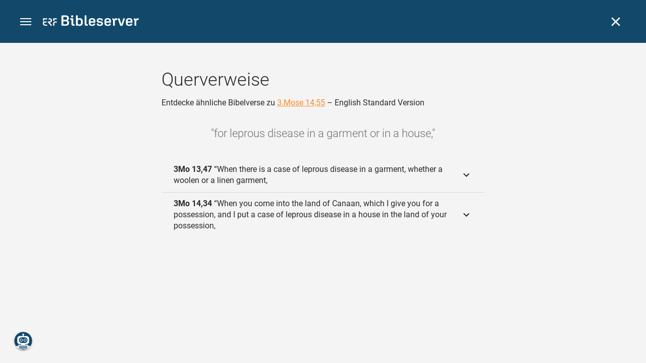

--- FILE ---
content_type: text/html; charset=UTF-8
request_url: https://www.bibleserver.com/cross-reference/ESV/Leviticus14%3A55
body_size: 34932
content:
<!DOCTYPE html>
<html lang="de" dir="ltr">
<head>
                <script id="Cookiebot" data-culture="de"
                src="https://consent.cookiebot.eu/uc.js" data-cbid="c1e13704-fc36-4b3d-ae3c-16bf67a61d98"
                type="text/javascript"></script>
    
        <script>/* <![CDATA[ */
        top != self && top.location.replace(self.location.href);/* ]]> */</script>

        <script>/* <![CDATA[ */
        window.hasLocalStorageAccess = !1;
        try {
            window.localStorage, window.hasLocalStorageAccess = !0
        } catch (a) {
        }/* ]]> */</script>

        <script>/* <![CDATA[ */
        !function (m) {
            if (!m) return;
            const e = window.matchMedia("(prefers-color-scheme: dark)").matches,
                t = localStorage.getItem("vueuse-color-scheme");
            let o;
            (o = "string" == typeof t && "auto" !== t ? "dark" === t : e) && document.documentElement.classList.add("dark")
        }(window.hasLocalStorageAccess);/* ]]> */</script>

        <script>/* <![CDATA[ */
        !function () {
            var e = document.createElement("script");
            if (!("noModule" in e) && "onbeforeload" in e) {
                var t = !1;
                document.addEventListener("beforeload", function (n) {
                    if (n.target === e) t = !0; else if (!n.target.hasAttribute("nomodule") || !t) return;
                    n.preventDefault()
                }, !0), e.type = "module", e.src = ".", document.head.appendChild(e), e.remove()
            }
        }();/* ]]> */</script>

        <meta charset="UTF-8">
    <meta name="viewport"
          content="width=device-width,height=device-height,initial-scale=1,maximum-scale=5,minimal-ui,viewport-fit=cover">
    <meta name="robots" content="noarchive,noodp,noydir">
    <script type="application/ld+json">
        {
            "@context": "https://schema.org",
            "@type": "WebSite",
            "name": "ERF Bibleserver",
            "url": "https://www.bibleserver.com/"
        }
    </script>
        <meta property="fb:admins" content="1240149597,100000969860132">
    <meta property="fb:app_id" content="128001383944491">

        <meta name="google-site-verification" content="FWY1yc3SBGxyPdop2qkZ0WHHMQOYlEOWfSocKkUTz84">

        <meta name="google-site-verification" content="HLvyU40M4nYBU2v-GhdGdUt3Yn648eyaja904DtUjWU">

        <meta property="fb:admins" content="1240149597,100000969860132">

        <link rel="apple-touch-icon" sizes="180x180" href="/apple-touch-icon.png?v=AejoFhEB">
    <link rel="icon" type="image/png" sizes="32x32" href="/favicon-32x32.png?v=AejoFhEB">
    <link rel="icon" type="image/png" sizes="16x16" href="/favicon-16x16.png?v=AejoFhEB">
    <link rel="manifest" href="/site.webmanifest?v=U006yRxI">
    <link rel="mask-icon" href="/safari-pinned-tab.svg?v=AejoFhEB" color="#12496a">
    <link rel="shortcut icon" href="/favicon.ico?v=AejoFhEB">
    <meta name="apple-mobile-web-app-title" content="ERF Bibleserver">
    <meta name="application-name" content="ERF Bibleserver">
    <meta name="msapplication-TileColor" content="#12496a">
    <meta name="theme-color" content="#12496a">

        
                    <base target="_blank" href="https://www.bibleserver.com">
<title>Querverweise – 3.Mose 14,55 — English Standard Version :: ERF Bibleserver</title>
<style id="vuetify-theme-stylesheet">:root {
      --v-theme-background: 255,255,255;
      --v-theme-background-overlay-multiplier: 1;
      --v-theme-surface: 255,255,255;
      --v-theme-surface-overlay-multiplier: 1;
      --v-theme-surface-bright: 255,255,255;
      --v-theme-surface-bright-overlay-multiplier: 1;
      --v-theme-surface-light: 238,238,238;
      --v-theme-surface-light-overlay-multiplier: 1;
      --v-theme-surface-variant: 66,66,66;
      --v-theme-surface-variant-overlay-multiplier: 2;
      --v-theme-on-surface-variant: 238,238,238;
      --v-theme-primary: 253,138,36;
      --v-theme-primary-overlay-multiplier: 1;
      --v-theme-primary-darken-1: 55,0,179;
      --v-theme-primary-darken-1-overlay-multiplier: 2;
      --v-theme-secondary: 149,149,149;
      --v-theme-secondary-overlay-multiplier: 1;
      --v-theme-secondary-darken-1: 1,135,134;
      --v-theme-secondary-darken-1-overlay-multiplier: 1;
      --v-theme-error: 240,81,75;
      --v-theme-error-overlay-multiplier: 1;
      --v-theme-info: 33,150,243;
      --v-theme-info-overlay-multiplier: 1;
      --v-theme-success: 76,175,80;
      --v-theme-success-overlay-multiplier: 1;
      --v-theme-warning: 251,140,0;
      --v-theme-warning-overlay-multiplier: 1;
      --v-theme-accent: 253,138,36;
      --v-theme-accent-overlay-multiplier: 1;
      --v-theme-on-background: 0,0,0;
      --v-theme-on-surface: 0,0,0;
      --v-theme-on-surface-bright: 0,0,0;
      --v-theme-on-surface-light: 0,0,0;
      --v-theme-on-primary: 255,255,255;
      --v-theme-on-primary-darken-1: 255,255,255;
      --v-theme-on-secondary: 255,255,255;
      --v-theme-on-secondary-darken-1: 255,255,255;
      --v-theme-on-error: 255,255,255;
      --v-theme-on-info: 255,255,255;
      --v-theme-on-success: 255,255,255;
      --v-theme-on-warning: 255,255,255;
      --v-theme-on-accent: 255,255,255;
      --v-border-color: 0, 0, 0;
      --v-border-opacity: 0.12;
      --v-high-emphasis-opacity: 0.87;
      --v-medium-emphasis-opacity: 0.6;
      --v-disabled-opacity: 0.38;
      --v-idle-opacity: 0.04;
      --v-hover-opacity: 0.04;
      --v-focus-opacity: 0.12;
      --v-selected-opacity: 0.08;
      --v-activated-opacity: 0.12;
      --v-pressed-opacity: 0.12;
      --v-dragged-opacity: 0.08;
      --v-theme-kbd: 238, 238, 238;
      --v-theme-on-kbd: 0, 0, 0;
      --v-theme-code: 245, 245, 245;
      --v-theme-on-code: 0, 0, 0;
    }
    .v-theme--light {
      color-scheme: normal;
      --v-theme-background: 255,255,255;
      --v-theme-background-overlay-multiplier: 1;
      --v-theme-surface: 255,255,255;
      --v-theme-surface-overlay-multiplier: 1;
      --v-theme-surface-bright: 255,255,255;
      --v-theme-surface-bright-overlay-multiplier: 1;
      --v-theme-surface-light: 238,238,238;
      --v-theme-surface-light-overlay-multiplier: 1;
      --v-theme-surface-variant: 66,66,66;
      --v-theme-surface-variant-overlay-multiplier: 2;
      --v-theme-on-surface-variant: 238,238,238;
      --v-theme-primary: 253,138,36;
      --v-theme-primary-overlay-multiplier: 1;
      --v-theme-primary-darken-1: 55,0,179;
      --v-theme-primary-darken-1-overlay-multiplier: 2;
      --v-theme-secondary: 149,149,149;
      --v-theme-secondary-overlay-multiplier: 1;
      --v-theme-secondary-darken-1: 1,135,134;
      --v-theme-secondary-darken-1-overlay-multiplier: 1;
      --v-theme-error: 240,81,75;
      --v-theme-error-overlay-multiplier: 1;
      --v-theme-info: 33,150,243;
      --v-theme-info-overlay-multiplier: 1;
      --v-theme-success: 76,175,80;
      --v-theme-success-overlay-multiplier: 1;
      --v-theme-warning: 251,140,0;
      --v-theme-warning-overlay-multiplier: 1;
      --v-theme-accent: 253,138,36;
      --v-theme-accent-overlay-multiplier: 1;
      --v-theme-on-background: 0,0,0;
      --v-theme-on-surface: 0,0,0;
      --v-theme-on-surface-bright: 0,0,0;
      --v-theme-on-surface-light: 0,0,0;
      --v-theme-on-primary: 255,255,255;
      --v-theme-on-primary-darken-1: 255,255,255;
      --v-theme-on-secondary: 255,255,255;
      --v-theme-on-secondary-darken-1: 255,255,255;
      --v-theme-on-error: 255,255,255;
      --v-theme-on-info: 255,255,255;
      --v-theme-on-success: 255,255,255;
      --v-theme-on-warning: 255,255,255;
      --v-theme-on-accent: 255,255,255;
      --v-border-color: 0, 0, 0;
      --v-border-opacity: 0.12;
      --v-high-emphasis-opacity: 0.87;
      --v-medium-emphasis-opacity: 0.6;
      --v-disabled-opacity: 0.38;
      --v-idle-opacity: 0.04;
      --v-hover-opacity: 0.04;
      --v-focus-opacity: 0.12;
      --v-selected-opacity: 0.08;
      --v-activated-opacity: 0.12;
      --v-pressed-opacity: 0.12;
      --v-dragged-opacity: 0.08;
      --v-theme-kbd: 238, 238, 238;
      --v-theme-on-kbd: 0, 0, 0;
      --v-theme-code: 245, 245, 245;
      --v-theme-on-code: 0, 0, 0;
    }
    .v-theme--dark {
      color-scheme: dark;
      --v-theme-background: 34,34,34;
      --v-theme-background-overlay-multiplier: 1;
      --v-theme-surface: 85,85,85;
      --v-theme-surface-overlay-multiplier: 1;
      --v-theme-surface-bright: 204,191,214;
      --v-theme-surface-bright-overlay-multiplier: 2;
      --v-theme-surface-light: 66,66,66;
      --v-theme-surface-light-overlay-multiplier: 1;
      --v-theme-surface-variant: 200,200,200;
      --v-theme-surface-variant-overlay-multiplier: 2;
      --v-theme-on-surface-variant: 0,0,0;
      --v-theme-primary: 253,138,36;
      --v-theme-primary-overlay-multiplier: 2;
      --v-theme-primary-darken-1: 55,0,179;
      --v-theme-primary-darken-1-overlay-multiplier: 1;
      --v-theme-secondary: 149,149,149;
      --v-theme-secondary-overlay-multiplier: 2;
      --v-theme-secondary-darken-1: 1,135,134;
      --v-theme-secondary-darken-1-overlay-multiplier: 2;
      --v-theme-error: 240,81,75;
      --v-theme-error-overlay-multiplier: 2;
      --v-theme-info: 33,150,243;
      --v-theme-info-overlay-multiplier: 2;
      --v-theme-success: 76,175,80;
      --v-theme-success-overlay-multiplier: 2;
      --v-theme-warning: 251,140,0;
      --v-theme-warning-overlay-multiplier: 2;
      --v-theme-accent: 253,138,36;
      --v-theme-accent-overlay-multiplier: 2;
      --v-theme-on-background: 255,255,255;
      --v-theme-on-surface: 255,255,255;
      --v-theme-on-surface-bright: 0,0,0;
      --v-theme-on-surface-light: 255,255,255;
      --v-theme-on-primary: 255,255,255;
      --v-theme-on-primary-darken-1: 255,255,255;
      --v-theme-on-secondary: 255,255,255;
      --v-theme-on-secondary-darken-1: 255,255,255;
      --v-theme-on-error: 255,255,255;
      --v-theme-on-info: 255,255,255;
      --v-theme-on-success: 255,255,255;
      --v-theme-on-warning: 255,255,255;
      --v-theme-on-accent: 255,255,255;
      --v-border-color: 255, 255, 255;
      --v-border-opacity: 0.12;
      --v-high-emphasis-opacity: 1;
      --v-medium-emphasis-opacity: 0.7;
      --v-disabled-opacity: 0.5;
      --v-idle-opacity: 0.1;
      --v-hover-opacity: 0.04;
      --v-focus-opacity: 0.12;
      --v-selected-opacity: 0.08;
      --v-activated-opacity: 0.12;
      --v-pressed-opacity: 0.16;
      --v-dragged-opacity: 0.08;
      --v-theme-kbd: 66, 66, 66;
      --v-theme-on-kbd: 255, 255, 255;
      --v-theme-code: 52, 52, 52;
      --v-theme-on-code: 204, 204, 204;
    }
    .bg-background {
      --v-theme-overlay-multiplier: var(--v-theme-background-overlay-multiplier);
      background-color: rgb(var(--v-theme-background)) !important;
      color: rgb(var(--v-theme-on-background)) !important;
    }
    .bg-surface {
      --v-theme-overlay-multiplier: var(--v-theme-surface-overlay-multiplier);
      background-color: rgb(var(--v-theme-surface)) !important;
      color: rgb(var(--v-theme-on-surface)) !important;
    }
    .bg-surface-bright {
      --v-theme-overlay-multiplier: var(--v-theme-surface-bright-overlay-multiplier);
      background-color: rgb(var(--v-theme-surface-bright)) !important;
      color: rgb(var(--v-theme-on-surface-bright)) !important;
    }
    .bg-surface-light {
      --v-theme-overlay-multiplier: var(--v-theme-surface-light-overlay-multiplier);
      background-color: rgb(var(--v-theme-surface-light)) !important;
      color: rgb(var(--v-theme-on-surface-light)) !important;
    }
    .bg-surface-variant {
      --v-theme-overlay-multiplier: var(--v-theme-surface-variant-overlay-multiplier);
      background-color: rgb(var(--v-theme-surface-variant)) !important;
      color: rgb(var(--v-theme-on-surface-variant)) !important;
    }
    .bg-primary {
      --v-theme-overlay-multiplier: var(--v-theme-primary-overlay-multiplier);
      background-color: rgb(var(--v-theme-primary)) !important;
      color: rgb(var(--v-theme-on-primary)) !important;
    }
    .bg-primary-darken-1 {
      --v-theme-overlay-multiplier: var(--v-theme-primary-darken-1-overlay-multiplier);
      background-color: rgb(var(--v-theme-primary-darken-1)) !important;
      color: rgb(var(--v-theme-on-primary-darken-1)) !important;
    }
    .bg-secondary {
      --v-theme-overlay-multiplier: var(--v-theme-secondary-overlay-multiplier);
      background-color: rgb(var(--v-theme-secondary)) !important;
      color: rgb(var(--v-theme-on-secondary)) !important;
    }
    .bg-secondary-darken-1 {
      --v-theme-overlay-multiplier: var(--v-theme-secondary-darken-1-overlay-multiplier);
      background-color: rgb(var(--v-theme-secondary-darken-1)) !important;
      color: rgb(var(--v-theme-on-secondary-darken-1)) !important;
    }
    .bg-error {
      --v-theme-overlay-multiplier: var(--v-theme-error-overlay-multiplier);
      background-color: rgb(var(--v-theme-error)) !important;
      color: rgb(var(--v-theme-on-error)) !important;
    }
    .bg-info {
      --v-theme-overlay-multiplier: var(--v-theme-info-overlay-multiplier);
      background-color: rgb(var(--v-theme-info)) !important;
      color: rgb(var(--v-theme-on-info)) !important;
    }
    .bg-success {
      --v-theme-overlay-multiplier: var(--v-theme-success-overlay-multiplier);
      background-color: rgb(var(--v-theme-success)) !important;
      color: rgb(var(--v-theme-on-success)) !important;
    }
    .bg-warning {
      --v-theme-overlay-multiplier: var(--v-theme-warning-overlay-multiplier);
      background-color: rgb(var(--v-theme-warning)) !important;
      color: rgb(var(--v-theme-on-warning)) !important;
    }
    .bg-accent {
      --v-theme-overlay-multiplier: var(--v-theme-accent-overlay-multiplier);
      background-color: rgb(var(--v-theme-accent)) !important;
      color: rgb(var(--v-theme-on-accent)) !important;
    }
    .text-background {
      color: rgb(var(--v-theme-background)) !important;
    }
    .border-background {
      --v-border-color: var(--v-theme-background);
    }
    .text-surface {
      color: rgb(var(--v-theme-surface)) !important;
    }
    .border-surface {
      --v-border-color: var(--v-theme-surface);
    }
    .text-surface-bright {
      color: rgb(var(--v-theme-surface-bright)) !important;
    }
    .border-surface-bright {
      --v-border-color: var(--v-theme-surface-bright);
    }
    .text-surface-light {
      color: rgb(var(--v-theme-surface-light)) !important;
    }
    .border-surface-light {
      --v-border-color: var(--v-theme-surface-light);
    }
    .text-surface-variant {
      color: rgb(var(--v-theme-surface-variant)) !important;
    }
    .border-surface-variant {
      --v-border-color: var(--v-theme-surface-variant);
    }
    .on-surface-variant {
      color: rgb(var(--v-theme-on-surface-variant)) !important;
    }
    .text-primary {
      color: rgb(var(--v-theme-primary)) !important;
    }
    .border-primary {
      --v-border-color: var(--v-theme-primary);
    }
    .text-primary-darken-1 {
      color: rgb(var(--v-theme-primary-darken-1)) !important;
    }
    .border-primary-darken-1 {
      --v-border-color: var(--v-theme-primary-darken-1);
    }
    .text-secondary {
      color: rgb(var(--v-theme-secondary)) !important;
    }
    .border-secondary {
      --v-border-color: var(--v-theme-secondary);
    }
    .text-secondary-darken-1 {
      color: rgb(var(--v-theme-secondary-darken-1)) !important;
    }
    .border-secondary-darken-1 {
      --v-border-color: var(--v-theme-secondary-darken-1);
    }
    .text-error {
      color: rgb(var(--v-theme-error)) !important;
    }
    .border-error {
      --v-border-color: var(--v-theme-error);
    }
    .text-info {
      color: rgb(var(--v-theme-info)) !important;
    }
    .border-info {
      --v-border-color: var(--v-theme-info);
    }
    .text-success {
      color: rgb(var(--v-theme-success)) !important;
    }
    .border-success {
      --v-border-color: var(--v-theme-success);
    }
    .text-warning {
      color: rgb(var(--v-theme-warning)) !important;
    }
    .border-warning {
      --v-border-color: var(--v-theme-warning);
    }
    .text-accent {
      color: rgb(var(--v-theme-accent)) !important;
    }
    .border-accent {
      --v-border-color: var(--v-theme-accent);
    }
    .on-background {
      color: rgb(var(--v-theme-on-background)) !important;
    }
    .on-surface {
      color: rgb(var(--v-theme-on-surface)) !important;
    }
    .on-surface-bright {
      color: rgb(var(--v-theme-on-surface-bright)) !important;
    }
    .on-surface-light {
      color: rgb(var(--v-theme-on-surface-light)) !important;
    }
    .on-primary {
      color: rgb(var(--v-theme-on-primary)) !important;
    }
    .on-primary-darken-1 {
      color: rgb(var(--v-theme-on-primary-darken-1)) !important;
    }
    .on-secondary {
      color: rgb(var(--v-theme-on-secondary)) !important;
    }
    .on-secondary-darken-1 {
      color: rgb(var(--v-theme-on-secondary-darken-1)) !important;
    }
    .on-error {
      color: rgb(var(--v-theme-on-error)) !important;
    }
    .on-info {
      color: rgb(var(--v-theme-on-info)) !important;
    }
    .on-success {
      color: rgb(var(--v-theme-on-success)) !important;
    }
    .on-warning {
      color: rgb(var(--v-theme-on-warning)) !important;
    }
    .on-accent {
      color: rgb(var(--v-theme-on-accent)) !important;
    }
</style>
<meta name="description" content="Entdecke ähnliche Bibelverse zu 3.Mose 14,55 – English Standard Version – for leprous disease in a garment or in a house, ...">
<meta property="og:type" content="website">
<meta property="og:url" content="https://www.bibleserver.com/cross-reference/ESV/Leviticus14:55">
<meta property="og:title" content="Querverweise – 3.Mose 14,55 — English Standard Version :: ERF Bibleserver">
<meta property="og:description" content="Entdecke ähnliche Bibelverse zu 3.Mose 14,55 – English Standard Version – for leprous disease in a garment or in a house, ...">
<meta property="og:locale" content="de">
<meta property="og:image" content="https://www.bibleserver.com/build/en-1-1O6QLkJK.png">
<meta property="og:image:width" content="1200">
<meta property="og:image:height" content="630">
<meta name="twitter:card" content="summary_large_image">
<meta name="twitter:image" content="https://www.bibleserver.com/build/en-1-1O6QLkJK.png">
<link rel="canonical" href="https://www.bibleserver.com/cross-reference/ESV/Leviticus14:55">
<link rel="search" type="application/opensearchdescription+xml" title="ERF Bibleserver (LUT)" href="https://www.bibleserver.com/opensearch/lut.xml">
<link rel="search" type="application/opensearchdescription+xml" title="ERF Bibleserver (ELB)" href="https://www.bibleserver.com/opensearch/elb.xml">
<link rel="search" type="application/opensearchdescription+xml" title="ERF Bibleserver (HFA)" href="https://www.bibleserver.com/opensearch/hfa.xml">
<link rel="search" type="application/opensearchdescription+xml" title="ERF Bibleserver (SLT)" href="https://www.bibleserver.com/opensearch/slt.xml">
<link rel="search" type="application/opensearchdescription+xml" title="ERF Bibleserver (ZB)" href="https://www.bibleserver.com/opensearch/zb.xml">
<link rel="search" type="application/opensearchdescription+xml" title="ERF Bibleserver (GNB)" href="https://www.bibleserver.com/opensearch/gnb.xml">
<link rel="search" type="application/opensearchdescription+xml" title="ERF Bibleserver (NGÜ)" href="https://www.bibleserver.com/opensearch/ngü.xml">
<link rel="search" type="application/opensearchdescription+xml" title="ERF Bibleserver (EU)" href="https://www.bibleserver.com/opensearch/eu.xml">
<link rel="search" type="application/opensearchdescription+xml" title="ERF Bibleserver (NLB)" href="https://www.bibleserver.com/opensearch/nlb.xml">
<link rel="search" type="application/opensearchdescription+xml" title="ERF Bibleserver (NeÜ)" href="https://www.bibleserver.com/opensearch/neü.xml">
<link rel="search" type="application/opensearchdescription+xml" title="ERF Bibleserver (MENG)" href="https://www.bibleserver.com/opensearch/meng.xml">
<link rel="search" type="application/opensearchdescription+xml" title="ERF Bibleserver (DBU)" href="https://www.bibleserver.com/opensearch/dbu.xml">
<link rel="search" type="application/opensearchdescription+xml" title="ERF Bibleserver (VXB)" href="https://www.bibleserver.com/opensearch/vxb.xml">
        
    
    <link crossorigin rel="stylesheet" href="/build/app-DBdJCzi2.css"><link crossorigin rel="modulepreload" href="/build/_commonjsHelpers-CjH-eqDh.js">
    <link crossorigin rel="stylesheet" href="/build/nprogress-CMAxEQ_i.css">

    
                <link rel="preload" href="/build/CrossReferenceOverlay-DcOutZKV.js" as="script"> <link rel="preload" href="/build/CrossReferenceOverlay-BanHmGZk.css" as="style"><link rel="stylesheet" href="/build/CrossReferenceOverlay-BanHmGZk.css"> <link rel="preload" href="/build/VGrid-zkdtjCft.css" as="style"><link rel="stylesheet" href="/build/VGrid-zkdtjCft.css"> <link rel="preload" href="/build/Overlay-BR0dWQcw.js" as="script"> <link rel="preload" href="/build/Overlay-CGflwS17.css" as="style"><link rel="stylesheet" href="/build/Overlay-CGflwS17.css">

    
        
</head>
<body>

    
    <div id="app" dir="ltr" class="bs-app" style="--vh:1vh;--vvh:1vh;--cch:0px;--v2521905d:0px;"><div class="v-application v-theme--light v-layout v-layout--full-height v-locale--is-ltr" style="" id="inspire"><div class="v-application__wrap"><!--[--><!----><!----><div style="display:contents;"><!--[--><noscript><div id="snackbar__wrapper--noscript" aria-live="polite" class="hidden-print-only" style="bottom:0;"><div class="v-snack v-snack--active v-snack--bottom v-snack--right" style="z-index:10200;"><div class="v-snack__wrapper error"><div class="v-snack__content">Bitte aktiviere JavaScript für die Nutzung der Website.</div></div></div></div></noscript><!--]--></div><div style="display:contents;"><!--[--><div id="snackbar__wrapper--classic" aria-live="polite" class="hidden-print-only" style="bottom:0;display:none;"><div class="v-snack v-snack--active v-snack--bottom v-snack--right" style="z-index:10200;"><div class="v-snack__wrapper bg-error"><div class="v-snack__content">Dein Browser ist veraltet. Sollte ERF Bibleserver sehr langsam sein, aktualisiere bitte deinen Browser.</div></div></div></div><!--]--></div><nav class="bs-nav hidden-print-only"><div id="help-tour-text-1" class="bs-nav__menu-btn" title="Menü öffnen" aria-label="Menü öffnen" role="button" tabindex="0"><div class="bs-nav__menu-btn--hover"></div><div class="bs-nav__menu-btn--notification" style="display:none;"></div><span class="bs-nav__menu-btn--line bs-nav__menu-btn--line--1"></span><span class="bs-nav__menu-btn--line bs-nav__menu-btn--line--2"></span><span class="bs-nav__menu-btn--line bs-nav__menu-btn--line--3"></span></div><svg xmlns="http://www.w3.org/2000/svg" fill="currentColor" width="0" height="0"><defs><g id="logo"><g><path d="M40.9,30c2.1-2.5,2.1-6.2,2.1-6.2c-0.1-5.5-4.6-10-10.2-10l-3.8,0c0,0,0,0,0,0s0,0,0,0c-1.4,0-2.6,1.2-2.6,2.6
			c0,1.4,1.2,2.6,2.6,2.6c0,0,0,0,0,0s0,0,0,0h2c3.9,0,5.8,1.5,5.9,4.8c-0.1,3.3-2,4.8-6,4.8h-5.2c-0.4,0-0.8,0-1.2,0.2
			c-0.8,0.2-1.6,0.8-1.6,2v0.2c0,0.7,0.3,1.3,1,2.1c0,0,11.8,13.4,13.4,15.1c0.5,0.7,1.3,1.1,2.3,1.1c1.6,0,2.9-1.3,2.9-2.9
			c0-0.8-0.3-1.5-0.8-2l0,0L33,34.6c-0.5-0.6-1.6-1.4-1.6-1.4l3.1-0.2C34.5,33.1,38.4,33,40.9,30z"></path><path d="M51.2,26.6c1.7,0,3-1.3,3-3V19h9.4c1.4,0,2.6-1.2,2.6-2.6c0-1.4-1.2-2.6-2.6-2.6H50.8c-1.4,0-2.6,1.2-2.6,2.6v7.2
			C48.2,25.2,49.5,26.6,51.2,26.6z"></path><path d="M18.1,13.8H2.6C1.2,13.8,0,15,0,16.4v5.9c0,1.7,1.3,3,3,3s3-1.3,3-3V19h12.1c1.4,0,2.6-1.2,2.6-2.6
			C20.7,15,19.5,13.8,18.1,13.8z"></path><path d="M63.6,28.6h-5.2c-5.6,0-10.2,4.6-10.2,10.2v7.5v0c0,1.7,1.3,3,3,3c1.7,0,3-1.3,3-3h0v-7.9c0-2.6,2.1-4.6,4.7-4.6l4.8,0
			c1.4,0,2.6-1.2,2.6-2.6C66.2,29.8,65.1,28.6,63.6,28.6z"></path><path d="M18.1,43.8C18.1,43.8,18.1,43.8,18.1,43.8h-7.4c-2.6,0-4.7-2.1-4.7-4.6v-5.3h9.5c1.4,0,2.6-1.2,2.6-2.6
			c0-1.4-1.2-2.6-2.6-2.6H3c-1.7,0-3,1.3-3,3v7.2C0,44.4,4.6,49,10.2,49h7.9c1.4,0,2.6-1.2,2.6-2.6C20.7,45,19.5,43.8,18.1,43.8z"></path><path d="M449.2,13.5h-0.8c-3.5,0-6.2,1.7-8,4.8l-4-4c-1.3-1.3-3-1.5-4.3-0.1l-1.4,1.4c-1.3,1.3-1.2,3,0.1,4.3l3.1,3.2v23.5
			c0,1.5,1,2.4,2.5,2.4h3.5c1.5,0,2.5-1,2.5-2.4V28.8c0-4.9,2.3-7.3,6.9-7.3h1c2.4,0,3.9-1.3,3.9-3.5v-0.7
			C454.1,14.8,452.4,13.5,449.2,13.5z"></path><path d="M210.9,42.1h-2.8c-1.5,0-2.1-0.6-2.1-2.4v-37c0-2.1-1.3-3.4-3.4-3.4h-1.5c-2.1,0-3.4,1.3-3.4,3.4v37.5
			c0,6.2,2.3,8.8,9.8,8.8h3.4c1.3,0,2-0.8,2-2.1V44C212.8,42.8,212.1,42.1,210.9,42.1z"></path><path d="M306.9,13c-10.1,0-15.6,4.9-15.6,13.9v9.3c0,8.9,5.5,13.5,16.2,13.5c9.5,0,14.3-3.3,14.3-9.8v-0.3c0-0.7-0.4-1.1-1.1-1.1
			h-5.7c-0.8,0-1.1,0.3-1.1,1.1v0.2c0,2.4-2.1,3.6-6.2,3.6c-5.5,0-7.9-1.9-7.9-6.3v-2.7h19.7c2,0,2.9-1,2.9-2.9v-5
			C322.2,17.6,317,13,306.9,13z M314.2,28.1h-14.6v-2.6c0-4.1,2.5-6.3,7.2-6.3s7.4,2.2,7.4,6.3V28.1z"></path><path d="M174,13c-3.9,0-6.9,1-9,3.1V2.7c0-2.1-1.3-3.4-3.4-3.4H160c-2.1,0-3.4,1.3-3.4,3.4v43.2c0,2.2,1.5,3.8,3.6,3.8h0.3
			c2.2,0,3.6-1.5,3.6-3.7c2.2,2.5,5.5,3.8,9.7,3.8c9,0,14.9-5.7,14.9-14.6v-7.5C188.8,18.8,182.9,13,174,13z M180.3,35.9
			c0,4.6-2.7,7.2-7.6,7.2s-7.6-2.6-7.6-7.2v-9c0-4.6,2.7-7.2,7.6-7.2s7.6,2.6,7.6,7.2V35.9z"></path><path d="M137.3,9.4h2.9c2.2,0,3.5-1.3,3.5-3.5V3.3c0-2.2-1.3-3.5-3.5-3.5h-2.9c-2.2,0-3.5,1.3-3.5,3.5v2.7
			C133.8,8.2,135.1,9.4,137.3,9.4z"></path><path d="M275.3,28.3l-9-1.1c-2.2-0.3-3.3-1.1-3.3-3.2v-0.7c0-2.7,2-4,6.6-4c4.5,0,6.5,1.2,6.5,3.7v0.3c0,0.8,0.5,1.2,1.3,1.2h5
			c0.8,0,1.3-0.6,1.3-1.4v-0.3c0-6.5-4.8-9.8-14.1-9.8c-9.2,0-14.4,4.1-14.4,11.2v0.6c0,5.8,2.7,8.7,9.3,9.5l9,1.1
			c2.2,0.3,3.1,1.1,3.1,3.2v0.8c0,2.7-2.3,4.1-6.8,4.1c-4.9,0-7.1-1.2-7.1-3.8v-0.4c0-0.8-0.4-1.2-1.2-1.2h-5
			c-0.8,0-1.4,0.5-1.4,1.3v0.5c0,6.6,4.9,9.9,14.7,9.9c9.2,0,14.6-4.1,14.6-11.2v-0.8C284.4,32.1,281.8,29.2,275.3,28.3z"></path><path d="M232.8,13c-10.1,0-15.6,4.9-15.6,13.9v9.3c0,8.9,5.5,13.5,16.2,13.5c9.5,0,14.3-3.3,14.3-9.8v-0.3c0-0.7-0.4-1.1-1.1-1.1
			h-5.7c-0.8,0-1.1,0.3-1.1,1.1v0.2c0,2.4-2.1,3.6-6.2,3.6c-5.5,0-7.9-1.9-7.9-6.3v-2.7h19.7c2,0,2.9-1,2.9-2.9v-5
			C248.2,17.6,242.9,13,232.8,13z M240.1,28.1h-14.6v-2.6c0-4.1,2.5-6.3,7.2-6.3s7.4,2.2,7.4,6.3V28.1z"></path><path d="M347.5,13.5h-0.8c-3.5,0-6.2,1.7-8,4.8l-4-4c-1.3-1.3-3-1.5-4.3-0.1l-1.4,1.4c-1.3,1.3-1.2,3,0.1,4.3l3.1,3.2v23.5
			c0,1.5,1,2.4,2.5,2.4h3.5c1.5,0,2.5-1,2.5-2.4V28.8c0-4.9,2.3-7.3,6.9-7.3h1c2.4,0,3.9-1.3,3.9-3.5v-0.7
			C352.4,14.8,350.7,13.5,347.5,13.5z"></path><path d="M148.6,42.1h-2.8c-1.5,0-2.1-0.6-2.1-2.4v-23c0-2.1-1-2.9-2.9-2.9H131c-1.1,0-1.9,0.7-1.9,1.8v3.2c0,1.1,0.8,1.8,1.9,1.8
			h4.3v19.6c0,6.2,2.3,8.8,9.8,8.8h3.4c1.3,0,2-0.8,2-2.1V44C150.4,42.8,149.7,42.1,148.6,42.1z"></path><path d="M385.8,13.8H383c-1.6,0-2.4,0.6-3.1,2.8l-8.1,25.1l-8.1-25.1c-0.7-2.2-1.5-2.8-3.1-2.8h-3.3c-1.5,0-2.3,0.8-2.3,2.1
			c0,0.5,0.1,1.1,0.4,1.7l9.7,28.3c0.8,2.4,1.8,3.4,4.3,3.4h4.3c2.6,0,3.5-0.9,4.3-3.4l9.7-28.3c0.2-0.6,0.4-1.2,0.4-1.7
			C388.1,14.6,387.3,13.8,385.8,13.8z"></path><path d="M116.8,23.9c4.1-1.8,6.2-5,6.2-9.5v-2C122.9,4,117.8,0,106.8,0h-15c-2.4,0-3.9,1.5-3.9,3.8v41.3c0,2.4,1.5,3.8,3.9,3.8
			h15.6c11,0,16.4-4.3,16.4-13v-2.2C123.8,29,121.4,25.6,116.8,23.9z M96.6,6.9h10.3c5.2,0,7.5,1.8,7.5,6v2c0,4.1-2.2,5.9-7.5,5.9
			H96.6V6.9z M115.2,35.9c0,4.3-2.4,6.2-7.7,6.2H96.6V27.6h10.9c5.3,0,7.7,1.9,7.7,6.2V35.9z"></path><path d="M408.6,13c-10.1,0-15.6,4.9-15.6,13.9v9.3c0,8.9,5.5,13.5,16.2,13.5c9.5,0,14.3-3.3,14.3-9.8v-0.3c0-0.7-0.4-1.1-1.1-1.1
			h-5.7c-0.8,0-1.1,0.3-1.1,1.1v0.2c0,2.4-2.1,3.6-6.2,3.6c-5.5,0-7.9-1.9-7.9-6.3v-2.7h19.7c2,0,2.9-1,2.9-2.9v-5
			C423.9,17.6,418.7,13,408.6,13z M415.9,28.1h-14.6v-2.6c0-4.1,2.5-6.3,7.2-6.3s7.4,2.2,7.4,6.3V28.1z"></path></g></g></defs></svg><a href="/" class="bs-nav__logo bs-nav__logo--overlay" title="bibleserver.com" aria-label="bibleserver.com" tabindex="0"><svg xmlns="http://www.w3.org/2000/svg" viewBox="0 0 454.1 49.8" fill="currentColor"><use xlink:href="#logo"></use></svg></a><div id="bs-nav__menu-wrapper" tabindex="-1" aria-hidden="true" class="bs-nav__menu-wrapper--closed bs-nav__menu-wrapper"><div class="bs-nav__menu-footer--closed bs-nav__menu bs-nav__menu-user"><div class="bs-nav__menu-user__scroll-header--closed bs-nav__menu-user__scroll-header"></div><div class="bs-nav__menu-user__user" id="help-text-tour-5-mobil"><div class="bs-nav__menu-user__user__text"><p>Anmelden<br><span>... und alle Funktionen nutzen!</span></p></div><div class="bs-nav__menu-user__user__image-wrapper" tabindex="-1"><i class="v-icon notranslate v-theme--light v-icon--size-default bs-nav__menu-user__user__image-wrapper__image" style="" aria-hidden="true"><svg style="fill:currentColor;" class="v-icon__svg" xmlns="http://www.w3.org/2000/svg" viewbox="0 0 24 24"><path d="M12,19.2C9.5,19.2 7.29,17.92 6,16C6.03,14 10,12.9 12,12.9C14,12.9 17.97,14 18,16C16.71,17.92 14.5,19.2 12,19.2M12,5A3,3 0 0,1 15,8A3,3 0 0,1 12,11A3,3 0 0,1 9,8A3,3 0 0,1 12,5M12,2A10,10 0 0,0 2,12A10,10 0 0,0 12,22A10,10 0 0,0 22,12C22,6.47 17.5,2 12,2Z"></path></svg></i></div></div><div class="bs-nav__notification" tabindex="-1" style="display:none;"><p></p><div class="bs-nav__notification__button" tabindex="-1"><!----><!----><!----><i class="v-icon notranslate v-theme--light v-icon--size-large bs-nav__notification__button--icon bs-nav__notification__button--icon-close bs-nav__notification__button--icon-close--no-dismiss" style="" aria-hidden="true"><svg style="fill:currentColor;" class="v-icon__svg" xmlns="http://www.w3.org/2000/svg" viewbox="0 0 24 24"><path d="M19,6.41L17.59,5L12,10.59L6.41,5L5,6.41L10.59,12L5,17.59L6.41,19L12,13.41L17.59,19L19,17.59L13.41,12L19,6.41Z"></path></svg></i></div></div></div><div class="bs-nav__menu bs-nav__menu-main"><div class="stroke float-right" style="top:90%;right:3%;opacity:.2;"></div><div class="stroke xl float-right" style="top:80%;opacity:.2;"></div><div class="stroke xxl float-right" style="top:10%;right:-40%;opacity:.2;"></div><ul class="bs-nav__menu-main__list"><li><a aria-current="page" href="/cross-reference/ESV/Leviticus14%3A55" class="router-link-active router-link-exact-active bs-nav__menu-main__list__link d-flex align-baseline" title="Lies mal: 1. Mose 3" tabindex="-1"><strong class="flex-shrink-0">Lies mal</strong><span class="text-truncate d-block">1. Mose 3</span></a></li><li><a href="/chats" class="bs-nav__menu-main__list__link" title="Nikodemus.AI" tabindex="-1"></a></li><li><a href="/notes" class="bs-nav__menu-main__list__link" title="Notizen" tabindex="-1">Notizen</a></li><li><a href="/tags" class="bs-nav__menu-main__list__link" title="Tags" tabindex="-1">Tags</a></li><li><a href="/likes" class="bs-nav__menu-main__list__link" title="Likes" tabindex="-1">Likes</a></li><li><a href="/history" class="bs-nav__menu-main__list__link" title="Verlauf" tabindex="-1">Verlauf</a></li><li><a href="/dictionaries" class="bs-nav__menu-main__list__link" title="Wörterbücher" tabindex="-1">Wörterbücher</a></li><li><a href="/reading-plans" class="bs-nav__menu-main__list__link" title="Lesepläne" tabindex="-1">Lesepläne</a></li><li><a href="/graphics" class="bs-nav__menu-main__list__link" title="Grafiken" tabindex="-1">Grafiken</a></li><li><a href="/videos" class="bs-nav__menu-main__list__link" title="Videos" tabindex="-1">Videos</a></li><li><a href="/topics" class="bs-nav__menu-main__list__link" title="Anlässe" tabindex="-1">Anlässe</a></li></ul></div><div class="bs-nav__menu-footer--closed bs-nav__menu bs-nav__menu-footer"><div class="stroke white float-right" style="top:-20%;right:10%;opacity:.07;"></div><div class="stroke white xxl float-left" style="top:75%;left:-35%;opacity:.07;"></div><ul class="bs-nav__menu-footer__list"><li><a href="https://www.bibleserver.com/spenden" title="Spenden" tabindex="-1" target="_blank" rel="noopener noreferrer" class="bs-nav__menu-footer__list__link">Spenden</a></li><li><a href="https://blog.bibleserver.com" title="Blog" tabindex="-1" target="_blank" rel="noopener noreferrer" class="bs-nav__menu-footer__list__link">Blog</a></li><li><a href="/newsletter" class="bs-nav__menu-footer__list__link" title="Newsletter" tabindex="-1">Newsletter</a></li><li><a href="/partner" class="bs-nav__menu-footer__list__link" title="Partner" tabindex="-1">Partner</a></li><li><a href="/help" class="bs-nav__menu-footer__list__link" title="Hilfe" tabindex="-1">Hilfe</a></li><li><a href="/contact" class="bs-nav__menu-footer__list__link" title="Kontakt" tabindex="-1">Kontakt</a></li><li><button title="Fehler melden" tabindex="-1" class="bs-nav__menu-footer__list__link">Fehler melden</button></li><li><a href="/help/88" class="bs-nav__menu-footer__list__link" title="Alexa Skill" tabindex="-1">Alexa Skill</a></li><li><a href="/webmasters" class="bs-nav__menu-footer__list__link" title="Für Webmaster" tabindex="-1">Für Webmaster</a></li><li class="spacer"></li><li><a href="https://www.erf.de/download/pdf/Datenschutzerklaerung_ERF_Medien.pdf" title="Datenschutz" tabindex="-1" target="_blank" rel="noopener noreferrer" class="bs-nav__menu-footer__list__link">Datenschutz</a></li><li><a href="/accessibility" class="bs-nav__menu-footer__list__link" title="Erklärung zur Barrierefreiheit" tabindex="-1">Erklärung zur Barrierefreiheit</a></li><li><a href="https://www.erf.de/download/pdf/Informationspflicht_zur_Datenverarbeitung_DSGVO.pdf" title="Rechte der Betroffenen (DSGVO)" tabindex="-1" target="_blank" rel="noopener noreferrer" class="bs-nav__menu-footer__list__link">Rechte der Betroffenen (DSGVO)</a></li><li><a href="/imprint" class="bs-nav__menu-footer__list__link" title="Impressum" tabindex="-1">Impressum</a></li><li class="spacer"></li><li><a href="/languages" class="bs-nav__menu-footer__list__link" title="Language" tabindex="-1">Language: <strong>Deutsch</strong></a></li><li><div class="v-input v-input--horizontal v-input--center-affix v-input--density-default v-theme--light v-locale--is-ltr v-input--dirty v-switch v-theme--dark" style=""><!----><div class="v-input__control"><!--[--><div class="v-selection-control v-selection-control--density-default" style=""><div class="v-selection-control__wrapper" style=""><!--[--><div class="v-switch__track" style=""><!----><!----></div><!--]--><div class="v-selection-control__input"><!--[--><!--[--><input id="switch-v-0-0" aria-disabled="false" aria-label="Dunkles Design / hoher Kontrast" type="checkbox" value="true"><div class="v-switch__thumb" style=""><!----></div><!--]--><!--]--></div></div><label class="v-label v-label--clickable" style="" for="switch-v-0-0"><!----><!--[-->Dunkles Design / hoher Kontrast<!--]--></label></div><!--]--></div><!----><!----></div></li></ul><div class="bs-nav__menu-footer__social-bar"><div class="bs-nav__menu-footer__social-bar__box"><a href="https://www.facebook.com/erfbibleserver" tabindex="-1" target="_blank" rel="noopener noreferrer" aria-label="Facebook"><i class="v-icon notranslate v-theme--light v-icon--size-default" style="" aria-hidden="true"><svg style="fill:currentColor;" class="v-icon__svg" xmlns="http://www.w3.org/2000/svg" viewbox="0 0 35 35"><g><path d="M25.34,1.66H9.66a8,8,0,0,0-8,8V25.34a8,8,0,0,0,8,8h5.39V22.08h-4V17.53h4V14.07C15.05,10.13,17.39,8,21,8a25.3,25.3,0,0,1,3.5.29v3.88h-2A2.26,2.26,0,0,0,20,14.58v3h4.36l-.71,4.55H20V33.34h5.39a8,8,0,0,0,8-8V9.66A8,8,0,0,0,25.34,1.66Z"/></g></svg></i></a><a href="https://www.instagram.com/erf_bibleserver" tabindex="-1" target="_blank" rel="noopener noreferrer" aria-label="Instagram"><i class="v-icon notranslate v-theme--light v-icon--size-default" style="" aria-hidden="true"><svg style="fill:currentColor;" class="v-icon__svg" xmlns="http://www.w3.org/2000/svg" viewbox="0 0 35 35"><g><path d="M22.73,8H12.27A4.27,4.27,0,0,0,8,12.27V22.73A4.27,4.27,0,0,0,12.27,27H22.73A4.27,4.27,0,0,0,27,22.73V12.27A4.27,4.27,0,0,0,22.73,8ZM17.5,23.44a5.94,5.94,0,1,1,5.94-5.94A5.94,5.94,0,0,1,17.5,23.44Zm6.24-10.69a1.49,1.49,0,1,1,0-3,1.49,1.49,0,0,1,0,3Z"/><path d="M17.5,13.94a3.56,3.56,0,1,0,3.56,3.56A3.56,3.56,0,0,0,17.5,13.94Z"/><path d="M25.34,1.66H9.66a8,8,0,0,0-8,8V25.34a8,8,0,0,0,8,8H25.34a8,8,0,0,0,8-8V9.66A8,8,0,0,0,25.34,1.66Zm4,20.83a6.9,6.9,0,0,1-6.89,6.89h-10a6.9,6.9,0,0,1-6.89-6.89v-10a6.89,6.89,0,0,1,6.89-6.89h10a6.9,6.9,0,0,1,6.89,6.89Z"/></g></svg></i></a><a href="https://www.erf.de" target="_blank" rel="noopener noreferrer" tabindex="-1" title="ERF Medien e.V."> © 2026 ERF </a></div></div></div></div></nav><header class="bs-header"><div class="bs-header-wrapper hidden-print-only main-header"></div><button class="d-sr-only skip-link hidden-print-only">Zum Inhalt springen</button><!----><!----><!----><!----><!----></header><!----><main class="v-main is-overlay" style="--v-layout-left:0px;--v-layout-right:0px;--v-layout-top:0px;--v-layout-bottom:0px;transition:none !important;" id="main-content"><!--[--><div class="v-container v-container--fluid v-locale--is-ltr bs-container" style="" fill-height><div class="v-row v-row--no-gutters bs-overlay cross-ref-view" style=""><article class="v-col-md-6 offset-md-3 v-col-12" style=""><!--[--><h1 class="hidden-print-only mb-4">Querverweise</h1><p class="cross-ref-view__description">Entdecke ähnliche Bibelverse zu <a href="/LUT/Leviticus14%3A55" id="link_crossref" title="3.Mose 14,55">3.Mose 14,55</a> – English Standard Version</p><p class="cross-ref-view__content"> &quot;for leprous disease in a garment or in a house,&quot; </p><div class="v-expansion-panels v-theme--light v-expansion-panels--variant-default" style=""><!--[--><!--[--><div class="v-expansion-panel" style="" id="verse-leviticus13-3a47" data-id="0"><div class="v-expansion-panel__shadow elevation-0"></div><!--[--><!----><!----><!--[--><button class="v-expansion-panel-title" style="" type="button" aria-expanded="false"><span class="v-expansion-panel-title__overlay"></span><!--[--><span><strong>3Mo 13,47</strong> “When there is a case of leprous disease in a garment, whether a woolen or a linen garment,</span><!--]--><!--[--><span class="v-expansion-panel-title__icon"><i class="v-icon notranslate v-theme--light v-icon--size-default" style="" aria-hidden="true"><svg style="fill:currentColor;" class="v-icon__svg" xmlns="http://www.w3.org/2000/svg" viewbox="0 0 24 24"><path d="M7.41,8.58L12,13.17L16.59,8.58L18,10L12,16L6,10L7.41,8.58Z"></path></svg></i></span><!--]--></button><div class="v-expansion-panel-text" style="display:none;"><!----></div><!--]--><!--]--></div><div class="v-expansion-panel" style="" id="verse-leviticus14-3a34" data-id="1"><div class="v-expansion-panel__shadow elevation-0"></div><!--[--><!----><!----><!--[--><button class="v-expansion-panel-title" style="" type="button" aria-expanded="false"><span class="v-expansion-panel-title__overlay"></span><!--[--><span><strong>3Mo 14,34</strong> “When you come into the land of Canaan, which I give you for a possession, and I put a case of leprous disease in a house in the land of your possession,</span><!--]--><!--[--><span class="v-expansion-panel-title__icon"><i class="v-icon notranslate v-theme--light v-icon--size-default" style="" aria-hidden="true"><svg style="fill:currentColor;" class="v-icon__svg" xmlns="http://www.w3.org/2000/svg" viewbox="0 0 24 24"><path d="M7.41,8.58L12,13.17L16.59,8.58L18,10L12,16L6,10L7.41,8.58Z"></path></svg></i></span><!--]--></button><div class="v-expansion-panel-text" style="display:none;"><!----></div><!--]--><!--]--></div><!--]--><!--]--></div><!----><!--]--></article></div></div><!--]--></main><!----><button type="button" class="v-btn v-btn--elevated v-btn--icon v-theme--light v-btn--density-comfortable v-btn--size-default v-btn--variant-elevated bs-app__scroll-top-btn hidden-print-only on-overlay" style="display:none;" aria-live="polite" title="Zum Seitenanfang"><!--[--><span class="v-btn__overlay"></span><span class="v-btn__underlay"></span><!--]--><!----><span class="v-btn__content" data-no-activator><!--[--><!--[--><i class="v-icon notranslate v-theme--light v-icon--size-default" style="color:#2b2b2b;caret-color:#2b2b2b;" aria-hidden="true"><svg style="fill:currentColor;" class="v-icon__svg" xmlns="http://www.w3.org/2000/svg" viewbox="0 0 24 24"><path d="M13,20H11V8L5.5,13.5L4.08,12.08L12,4.16L19.92,12.08L18.5,13.5L13,8V20Z"></path></svg></i><!--]--><!--]--></span><!----><!----></button><!----><!----><!--[--><!--[--><!--[--><button type="button" class="v-btn v-btn--elevated v-btn--icon v-theme--light v-btn--density-default v-btn--size-small v-btn--variant-elevated hidden-print-only" style="" id="chat-btn" aria-describedby="v-tooltip-v-0-4" aria-label="Nikodemus.AI" title="Nikodemus.AI"><!--[--><span class="v-btn__overlay"></span><span class="v-btn__underlay"></span><!--]--><!----><span class="v-btn__content" data-no-activator><!--[--><!--[--><svg xmlns="http://www.w3.org/2000/svg" viewbox="0 0 600 600" class="niko-avatar v-icon__svg v-icon" dark style="--ad8c3fcc:36px;" data-v-0cc0d2c8><g data-v-0cc0d2c8><path d="M300.03,596c163.46,0,295.97-132.51,295.97-295.97S463.49,4.07,300.03,4.07,4.07,136.57,4.07,300.03s132.51,295.97,295.97,295.97" fill="#12496a" data-v-0cc0d2c8></path></g><g data-v-0cc0d2c8><path fill="#ffffff" d="M507.8,464h-4.2c-14.4,0-26,11.6-26,26v1.8h-8.8v-32.1c0-16.6-13.4-30-30-30h-76.6v-20.7h46.3c47.9,0,86.7-38.8,86.7-86.7v-94.6c0-47.9-38.8-86.7-86.7-86.7h-95.3v-24.2c9.5-5,15.9-15,15.9-26.5,0-16.5-13.4-30-30-30s-30,13.4-30,30,6.5,21.4,15.9,26.5v24.2h-95.3c-47.9,0-86.7,38.8-86.7,86.7v94.6c0,47.9,38.8,86.7,86.7,86.7h46.4v20.7h-74.7c-16.6,0-30,13.4-30,30v32h-8.8v.5c0-7.8-3.1-14.8-8.2-19.9-5.1-5.1-12.1-8.2-19.9-8.2-12.8,0-23.6,8.6-27,20.3,15.9,20.3,34.5,38.4,55.1,53.9h0s8.8,6.4,8.8,6.4h0s0,0,0,0c17.4,12.1,36.2,22.4,56,30.6h225.3c19.8-8.2,38.5-18.4,55.9-30.5,3-2.1,5.9-4.2,8.8-6.4h0c20.8-15.6,39.5-33.9,55.5-54.4-2.7-11.5-13-20.1-25.3-20.1ZM156.3,278.9h0c0-51.7,41.9-93.6,93.6-93.6h99c51.7,0,93.6,41.9,93.6,93.6h0c0,51.7-41.9,93.6-93.6,93.6h-99c-51.7,0-93.6-41.9-93.6-93.6ZM441.9,534.5c0,8.9-7.2,16.1-16.1,16.1h-251.3c-8.9,0-16.1-7.2-16.1-16.1h0c0-8.9,7.2-16.1,16.1-16.1h251.3c8.9,0,16.1,7.2,16.1,16.1h0ZM441.9,477.6c0,8.9-7.2,16.1-16.1,16.1h-251.3c-8.9,0-16.1-7.2-16.1-16.1h0c0-8.9,7.2-16.1,16.1-16.1h251.3c8.9,0,16.1,7.2,16.1,16.1h0Z" data-v-0cc0d2c8></path><path fill="#ffffff" d="M362.3,328.2c27.1,0,49.2-22.4,49.3-49.5,0-25.1-21.5-50.2-49.7-49-27.4,0-49.1,21.8-49.1,49.3,0,27.1,22.4,49.3,49.4,49.3ZM362,246.9c18.3-.8,32.4,15.6,32.3,31.9,0,17.6-14.5,32.1-32.1,32.2-17.6,0-32.1-14.4-32.1-32,0-17.9,14.1-32,31.9-32Z" data-v-0cc0d2c8></path><path fill="#ffffff" d="M285.6,278.7c0-25.1-21.5-50.2-49.7-49-27.4,0-49.1,21.8-49.1,49.3,0,27.1,22.3,49.3,49.4,49.3,27.1,0,49.2-22.4,49.3-49.5ZM236.3,311c-17.6,0-32.1-14.4-32.1-32,0-17.9,14.1-32,31.9-32,18.3-.8,32.4,15.6,32.3,31.9,0,17.6-14.5,32.1-32.1,32.2Z" data-v-0cc0d2c8></path></g></svg><!--]--><!--]--></span><!----><!----></button><!--]--><!----><!--]--><!----><!--]--><!----><!--]--></div></div></div>
        <div id="teleported"></div>
        <script data-ssr>
        window.U2FsdGVkX1 = "eNrtvQlX47q2IPxX/Pj69a3qDlTszPR99zVDmIcUCRRVl7NYiq0kJo6d8kAKivrv396SbMtDQuDAORTtdU4FW5KlPWtra/q5QgLf0Z3J1KI+XVn/mXjft6eBv7K+slJaGZiWT11qbDrO2CYT6q2s//uP0gqWdGxq+/i+srm/edS+7raP2ls9+Gbz9PQwfts4751unR53jtq9Nrz22pe9653Ts+MNzDzvts+uO6ed04v2Gbx22xtnW3vXp53e/ulJdyXR0IXpmX3TMv07BDfR5PqAWB5NNhymJZoPE2UgwrQEKGFiCiCe/Ku00rccfbxnGnTDsrYkWojPRpQYpj3sOV3ddSyLk9KllkOMqAx/7VLi6iMp0aM+0rpLLar7UbrppQrit9BC1yd+AO3+/AVABR51kTY3M8G8MIFOiCmAmFrEtK+nxPNmjmvwNBP+lpHVrucjj3mqReS3IbUNrAyffXNC7wHjsJw9DMgQ3lSoasKeGLqOFUrLiHgj8alLgG7RqzP1TcdG+FeGLrklPnEjDAfmjz0gIzbquwEk9M1+VKPnuP7m3YY1HZHoA2/kzE4D3zIRsjCNkRHEV/qW/gCJtol1ZNpjkQSEaidTo++R6qcxmP7dFPEb3fVdIBsQ3Yfqdhx3QnyWP3Bsv2veQ5laib1A4akPfDAHgO+E/PhiGv4oRAmIeEFdjx4lYAY89rgAeWFBTNtxHN92fJpIZJ+fBJM+/JXTt1zH887oIEZl6pq2f3x3wmsIBdkDGe4TJiWekLCfK1PTtmksqX3nB2UyBgC7jCH//kNgvnxpZ0rtGMU7Wwe1mYDSENcMMYJSiB+XBtO4MOksRMkyPdYW8h0oahAohiLvk+Gi4pO7uEn+JaqE7gTAF/zcMsesufnlo5ZG1Jpmm0IQnKmp5+a4nIkd0JCnAckbRenTUfA2+n2meaxKzwlcnQGthwRkBhH+DimInmBnyF/[base64]/Kxu12gprg0yE+SFT89wVBtr0sD8BAGKFCm3XytF5D/[base64]/Ha4xLaD4aA28iZxMXxBT2XRELPmSbfXWJ7JochxBV67qGL6O8Q/JrjhIWPnKEDNRqSgefJErEdUH1Zg8X7sWMgR3MSu7Kd4/[base64]/HTKzW8m6YjYhqeTaYyL7qIpINYx9TxQMg/lRlI8iSjCd6rU0CD3uRL8jOzjT2Yf4Q/6s2qzkexaABHMBi2MJAH8VWHEjgJ/RF2oiFqKVlYbaHac6Z1rDkdIsW2TKpss0yb6SDkGYpi2wj/ylKugXDZ0dMCofx/Yw5KCjRomdX1WWYmVIC18qSvbNPA9fSQqBHSpZcE7GfglpesHvj+E2teubGwTLPYM/G6oUzGop/TQc/UU6g4ca+grE9NXdqlNRxNzyIu4Ue12tnqo88r+J1FGYIv/62pl5PtTb/3q09Wn2Wy2BtCuMvTXDHq1onBnAkpd98F5GV+t/Ctd6J9Xn8i/Et7/imhbSrw2mcDtUnCPbUx3gM1YFOwHyLBvSX729FoYesgurfAU4S6srIp3lyv5ytoK083I0WofbUZ8b1QyfMdsme9axPe2BWwbUAtJxwiWYnwmH3hYrksMLdeV/p3S3TpWztY2XegMRiTwFBAO/AKTL9AwDL2hG0ynVNmd9PdKyhcTfA/76tOeY90PIR90h9p/Oy3D7nNvZyNWonKGmJgtE7MSEXPPGQxsFMQBkmeguwqxLJqiaH4hpXd8ZW+FxULyqq1mpQS/[base64]/[base64]/yIqDNWWsBjUMFFIAI6AQTwlFoHIfEA/6Yn+nSfFvoFimXTor70ZY797EnOwWc+wELNlHtYjHu6Ca6ucgB4gWfyoc1SbKVbmlSspBvj2I1QNIDNk04BwzsquUnM5V+mtqMLJLvcDY3I2M+SMysg0bUQ0BTrQ0HikncqFJgk/tOd9qXwIm/2InR6nL36BDiU49hhDUkBtlI5HLHhZn2u/lDMHaEitVS9wV4+AZcS2gWVgEGfUvI8r37B8ufLnVlhSNl0YWcSKiN6TsmtShs2A2qWlnems3Z1nKt6+zW2fRyJWz7pnkCsLVzN2dU17RE3fy1gkHJWk3d55ZVHY9qhpmeCwIptcE3s1eXhzSPyRY5kxU4gNYmD5wvWNmHJlz6MzH/[base64]/zdb+r9z0tyEpoa9wQlM9XCPr80VlEnGWcrKLo7fYBE5/cIV7pK+LzIvGxn6HxLVWwQjZ98oFQTuFHuAHjI2AxkI3huXW1PLHBcEOEeoBzGGYBF3nYt3NK/[base64]/1gergq3MGFBLyy5T6ACJdxfleQZytuwxbndQBygbdlq9vdi5BPWo6TCLmJgGhsoNv2EAzzCGNDtkFcA0mLMZ4U12CgjJOE//SC6b8YkxB/[base64]/j3qpzC6KiBQmrAgMqZsODiGQiax6OLie85IjRsJmbytgkfiAJbMKQAt4DYwJFAICu+OwnjoFtOYOumFaZvjTCYALY7+jwKc6511zbyqZNUVIFyVlGljFBTmTGer6nrT/W/9y/iEJqa9af2U5qqSq7UTEkGiPNVVebt3G+4poE0bCDGOjLwIxTfv5gXmQffD+PzVRaTV18wJt9jDiFGv+cCu0xoHvn/nPA8quyfCI9L0O9fJIP57yjC/7fqy5mkMOUchTlLaYy2QGPO2IQ8o3TLe5b+5NbAlQn1x73IUaxchWrVwqku+G0ytapm1YpV9mcnvApJfAlJPDyIXays4cbchBjGnvAheisHuJZ6jsRJBUQfrTbqrY9rSmJMBgztWJR4VMFFk4zWA8eynBl+TX/olC9ahURXCaAU0jzhQyT4g20azmRdiUIW/0gOmnUywSWvQ7rmuMOrT3zRBfi8fSfwrz5xsVuFNlZjXkH2P0Kv+R/caf7Hv7bCerBlpLUJRrgD8urleNB/I3s77djOVLL8xezENHjsQh8REHMXBoJMuWlTuTB9kmJxbpm5s+AqMwrVF5/5fkeGAMhngdvoZEVln+fIomL6LxqV2Nzuxl1SNiqB2fNFhRPYCJQundDAzcpJqoAS9gF5fYjGBKX1SgslssC8pif2/hdKDECgmPo3iOllBXcHF8wmTNzAfVET19XUWG6zk7+YnZDbeOzRpUMHQ61qOiyAK9QU7BvM7wHICVWsUGbCgUb0af7qiQbjG6NKy+d/OGFFfbuUk6x5CypwxsfJJvDkluoKMSe43lbBxc0wDmR4gEvuBJ5iuI6J4s1rRBkXT2+MJUfdKJKrZcNrmJvgSOzbHjkBaKEgLowky8uHc/9unE/OIvNZyy7axNzEoh1pBBw4t0Q5Ay/CCKD3xAmjrPnsEt1lMtg3iZLzRRh2vOXySRVPxC2u5PgtlOP2hBGqHJkRw1R2TZveuuTtdEd77XgVlJpVa8xOrMuJu6M96iubDh2nR0Ai+ZFYQDMeuoAaF77KXLt/gosR2Jx1Vjy2Az+pbLb1ssp2sb8VG/3sWlmWn1jyI03eBRS0hxlyNvVRscPBsM4Z8GGLeNizg+B/zNNE2+e9gQnEerSy3jEUutiHv7xeE9VmztiZeTzlGvN7Xl70HgN1WS9oeanCRPHRvg2o+9CjKcf0h4l7a0S3in6TSQ1iQBEj8HzXRA7sH3f2Py6MS13sv9u4FPWmbKZnoDpWVrW6U2Knx4zeSytX1HvX81QrqVnq0pr1Z5UpJ/oP0GRTr9w5+pVhR/63jEeJGY815RE1e2Mc3JSiiznLYTYvFrOQMwRG87c5I/5MkfwOlW8xgN9m0Ym+XV0/PYonWKsZQTk9micnp8qRees6KekQqY9EgFqv1MG9I7HAvY/BMGBuOsnxrzo8H6ghy8bUf+l+oBNLR66T1ZlrRxxhyRkKFWdhRyBsSZcMgXbYDyz8WHKp8s18hZmd8ovP6UlStjSwyzpVsX90EqJpcOfIZd4Rld0j+GbTJfem9f+qh/[base64]/yVoTbkATZ1wJJAzyfOIP5GCRTHh07OA1HnMbp7CRXq4UZgwkY3QFpUagu0BTlgxatF3pq/eHoW+4s5y2FPz5LL8eWFVmyRmw3objrpiEsyE+z1Osicr5zc0XiFIvXzgzHNMBiDI+LCVVgQhnFcb5wVGkieASTJEB2L5L3gjFG8PK+aYwFTy/NaUgjmjqBkECYZuPIwPXfcnYHieiO2UgFcSpwLFnPI2U8/zhnuNaooQo0GEyT222KhlTL3D6pLDAaVeaPBpwwGPdAAb0xy9JojKTPIu31ZvT7fjB24nI1c56ltEbH/ZgcL+cJOkJigEXfFqhLmjX0IP4O3j7ljQrXQ5QW6/DeKymZnL97zlzP7C9kJUYn3wTKOQ188ZZ1mTRlBkwYZegZ01+O8DX/zynIR6oWLK9nWdMi/M8idss26wDliBfrNlx1pUgC1UirE7bEt7oJD6eB9xt0wyIv2G53ut9gsZRe/YXZy403cc3SB5WpVc2YOMl9t9O90Mx2j6jhs5a/oN7ALiXeIMhHLrWSubIFVjKWqXsjTfHkCwntjM284ll7lNLVe9sSEk852NRapbMSTF0gKVdzZdUxvwkWhRmboyatqCwYLQCWgoKOYMMaf4UPHvb+bwLDinigfcGwkpMi++5g7gispMJy/AdFTnt7AGj7TMW8CRnmJ5uQdJWWlPeP70PR7+47FEe78wOfMu4GUD+39zY9viFExm9Q8NqWYpP0pJlkg7XhUp/n6DIqakjcSN38r5my1I+Zkp30wM7n7LjbKSISyTr0xG8MaCh0HYGxNPXyfMsK26NgixrxdkWU1uWQz3uYYTNgqzTX9PrsMM9EyVfmaHT1886YOnoADRQzb8fyclZk8k5Wpq75p57heW/c0OZWtey+sEvFMdrOaoxJbKbpL65cs59ZRbKIABfwg7aqzzBOibGEm7/gYLskB1VyPqilFUbWi15vf670BGdqMl8DVsv7UZmoFnCptKBU7AmQNVTR1TfF8UB2+TGi+yooVmiVxPhzrjRj5HLuk3K95bPdWuGIOc9e0Na359qh3GEW/cgY+h2cp4lWSxFMOXRLbnOXXq70BxE86h1H8Jmd6B3KT25ClAA7H1qA3yhS0b0zuDb4ScZSeEsyYlr8i5IK2D0fSvP/JGU5DPhknRtPjF6Xs4UYkUpUsZTE3ub84puz+Znd14LicnAbXQNVTPrCtv+RGOeQpLjgDaadGylJ2xYdTkaZk6xRhbzLmBz1S/m75ym345NwTH7wotVWGziAhyh+T9D4mwzviZum8F9hD4qaCkKPgZQ+SkbceZmNc7dTWQ1Va/yto6t3zTfG3lJ8VQ1vDdb6hoQU2sKSYQ3IvqDUU6Z5ya1oiyfHCzJzdxYnR5zp0vQOwtj03ENtqj5hmsL75pYGZG4IrV4refH5v/[base64]/[base64]/FXkZLKUnNVLc3LEE5FAk2VGpcFUJRSG5mOoSYqt6U+RrZFSQlVZKykPihRap4pq0mSXcugGVJMfpHwFLLclL+TOFMOt5NdXu7v/4W6+Ltaw1Pp+OEcn+k0bQ0rz7GGaoZlNEPQ/svYwbgXO3X9kWM4P3h3hqdfDnFTYLgPdn1hj1j/f6hH3Do8jMMQ2f2fmJ2QAWlD2qF9A6N65VQ5xGOf0nH8Ldch7CipnIns1Jfzg/matDyiXIy95ovcnntL/Nzpt5APifG/+7Lj/[base64]/WQHS06I57iBdOpZXIX72qFz3Tgkk7i4YVfeHTs3dUKHv/FJ5aMnDnSt8jKOEav5vTR6RC9tFXiMPA9IN8h+M9T5Su1TR5Jb8DXrpneOcHmLtWKqmzYvkXY7PxgQkLbEK+RFeqIhO0F7pjesaU0Vzarf+63iS7ZDYAh0RJ5dhQm1nBlf3HZDV/ywa8mqvP3wHTlo1LjM1BHDt4x5uGyKjyrbcpuSHDYTVThOadMPPAwt2ngAp3wwFO8fw7yCGvJY7YGnFnjLqXXPXExDZ9pb9As85ECqSVS/gsf8rIRTzY2c8453UhFx1sJD62uYQ9Tr1bZb4WlkDhdYwGBZKEa+9VYOmpwvfLYPM6GS/qgTuGyCz5OoD7pK21L2SN3xF+45gdEoFGs+VlizU+dBfPqbMAOrGN8ylnDwdkhiySJRFLcXvznDvjbki6vykZiMXuRRJLWHCnMkzz8LetK/IVAXo8/0MvS15xCvNoKT8kskEExBc2fs6Fkzgmj0XLs4myBR4S0qkosUGM26nrOAlPOi8QZWeQlZXXr/CIaIlRzYiSYnTwmWhbWKtXAranXmoBMrdrU8bcMeldvoAAOBvjc6DfBt6kOahWW0nrKciz527itnEDAyLTxZrQPXXMCDs4AXJyPMs3uR9dbJy87tJKm4DQ12+1spefgNFUeWjXLtTqgZ7QAsUatUUf0KDw3+/VBSL7qgIIL2CRlUPiGVk3ffxbinKumygcUV1NoBx/hfGQrWp7T8tzeqSEdj1Qu+qgl1P9NS3Qs0OU8gU7JszweqjU0lCeqgwzVBHJcqgw1JVV98ix5jumQEOfnNPwUcVYLcf49xfmkcx6HvnL2z3fOU4e5Pxa4XS4aK0+K8PQqj/RW4mx5Uq4mB7hUKVxApCAYzVx+NlPOxy50mNlgbik1KUHC+xe93ICWVtjrxe5aOPf/VM6Vs0oQsUyW/GD8omJ/3oujWjn7DjA7KfapgO8zkZXWZ9Tq6UlTnlIdKEeXl5Iy8OKaNncVmlr6M6pTWwImvvgjXOTEW9Myip9dkpC3+ONDrJEJ8f7424oUv/IJhKrvOOOTYIL3kaFwsa0t/1ZLWqlSqpZqpXqpUWqWWiXwGoBn4BeolZJaLam1klovqY2S2iyprRIYWBA2TStplZJWLWm1klYvaY2S1ixprVKlXKqopQpUWSlVqqVKrVSplyqNUqVZqrRK1XKpqpaqWqkKLVZL1VqpWi/BcKXaLFVbJZDzmlqqaaVapVQDgGqlWr1Ua5RqzVKtVaqXS3W1VNdK9UqpXi3VAd56CYbcLbXU0kqtSgmG6DCAbdX/EOet/9aY/SEWi/72SOAGoN8eCVyE8j4VpbP5DtiD52v89kh0/1Jtfw0M8NC2350NfKr9t8cCg1rv0mCx6MZvz57fnz9/iDMN3qeQ4YLDf78GyViU/ndnPLtj+d8crleonu06fQ3qt4/ege1od9/BqKB9/k4tx+7Jex0psDtjfne529vZ+P2RYAcg/AVI/CFusPzd6cVuzPrtkTh/rx79cftk952ixpa0/e6Sxy48+e2RYEewGPo7wGT3EUxeyy3n92r/9uTbfw9IvIeBDDsY/zWGeezordepWIx7X6Pu9xB2ZJvsfnskeu9gxoqdTv/[base64]/wiIYbO3O8NZ2ZbDjGuPmGxq09H19Dm9SbxTG/tZjrMX84NRULK8HrYfgKqnFF95FPl1nH7dEQsn7Il+GRqIjvj9iEhap9dPcH2H7hXn26hytbVp4hB/83//hdBjnje/8Rr7W0T2PpfP6PHXygj8ZLs6FxVU96jcC3oyY9FSCyo/iWvjwZaTw0CsnVNEN3VcrmsrqrqaqXcK5fX2f//m/0iXVy6ZMlQPK6nVuASS5YSE7gGEGgS4ALUL47rK/fBROmR4UIx/PKtV4jgq4vg7N5/v+JXic7ST146p4xo4NOF0re5v9k+2muf99qFEL66EPaRKYwn71cWo2vGqvE1PFM30EeKgWc6IX8XCmR3uzCHry+JnvGOzWFduqUrBNUlA3NM7RwD2N1NytvQJdMRO5FksbDxAx9eXdb+PK+h8GwRsz3/2sQt3vAHaaaBV/8SIsDpk5AAraxVV4GzZa1Xbq2XG+vV6osIgGAZY34jBLkhM59nF8x/lPl4b22a+eoc5rftobhx7xncV6vrZfXFud8MYW5KN3/4NIf1J6e9dmrsZ0PJJTnPGfPH32HtbIYP4NoKcW1FuB6BjcvB9Wj/MI2rBSWX7U//[base64]/P6UdQDUmnKKhG1AHddpIA3iJYqKzifTuWDndOcEftCna+BTXX2aWuQOCOP/N/78V+eobe3sfb9fdW9+1O3LwfCEmLWvwfnn/mb/dLsy1fF0zGfV1tAmtete9f6LeXA4tN3qzJjc79Z/R1eUSR0X5GggpMYjoY1gAMMgW+kE9thXJqavbLtryplj4SEZXwAt6ubEKbfzRPup+v3qvsqcUc0xaABgDAOai7VwiBNeZHuV39pKeI3t1Qq/x/Zq5V9xNruldonhUY57w26+fh3X9q+QqFp8mEjEuj1+G57LFFzZG2xcfdo9yZGhvZSjSwIDzBNzIf+0JKlNWZJCjnf10Yya9zmChTZtwgqt6SPZZsYZqx7/eknTmTzvczCwA3uoDMR5qExUci7S/LDnTCk7ahUKfCxJx3xWSmqrxY5cL2vSEdO1zLE12Vqv7G2TKrsYdjsBUrqmzk/1xaiPOaQTZRseADm5OS1MpLyXAzypZcE7GfglpesHvj9kJ8Ve2RvIttv03RLhnYVIfUH2K7sLVIIq3XXl6y31wMj0qesrmwF1h2ZSSX4vEytJLleLRnzTUiyHoPmO/Q9PnP6ybbKZJR5DSl+AubmdVA0jKvxsHypteCqtvEH1C42rXo3SESFEXEVt5mj8AZlAtmMrOyTwPAoS5jqz8NSdLTl2l6L7wc7mvEDfn6D7n6fw3xq6Uls5Lugx8f0RnSl71Hbv8Eg+3fQW0/Z4b2urIG5mlq4cH0IXhwfILQU70XOmGBXhcrsy7+DqVzUStYqm/f5GIr5pXTrNrEOdqYVkThyHlyVz56RXiG1GbLUcl72rOwOTWga4wAPqUlsHfyM/0NXdOi1omqFpFGbQ4jBD13cdewhSukeBgjPlfyq7LqXjhd5Dl19o8KqGoVlvVAHd8jswDtGgWIsHxT1owAugZ3MG8fUvyqHtzCxqDHOMca97WEh0RqKj0aEWjw57juvSu6hz69EfPh4fmEPSXu/VxbiuNd+BBEeTi1pdXmxhURaa1F89NCn1qvEtJ3Hb6bE2OI5sqDTlJXgkLh5xJ/JeL0yZaSMvTJkL59ODlHvl7r2t3n09ofRixzHG+62D6y/tjd7e563Z2bdy8LQgZVybTuzp5++G+ePLxqRyv2eMvmrjztnK72g74piSFg2etXjwfEaJYdrD1Y5FcibMz1LS7IrSQDn7xScdtLJWxjlDrdVTq+vV5nq5nk+BRQWzBJBh5nSIhrZaM5cOq1sSZk+gyEvNO/1VhKhFPXQt7qGPzo9Pc2YVeeqLGbbYnp7aFGNzUJNBPeYR8BYdm44gfU1OzZq8sJRN/djQhYkvb+OsYOLw30XGDQ0Nlvnz9k0/uNgPRvtN09vvb/dIx1Ivt85OZrUv+i75rG7dQqXKs6o73C6ffK6NnC1fO7yzZ+ffR36T3QLyrNqOmrd9wzwazvzTby3r8+ftQVfdDJ5d2/GPk4u9c80r19zu8d0u/fy53jv4vWeIapHHVqsVqva2Ve3gYHirnTU6w05v57A2mn7rzvTxzXOl+eD4/vKwZR5cn48OXP0saFhD3zx5dm2nh/rteP94NLtp7N7WGvXWzvf2wXNrO1TPvupHP76Wj1paS7dPKrcbR2bzN3dzapHXXqsXqva2Ve3woqtVapV95/jMOvrsfDXM7/dO/9kdx8T/sTM99Y96B7R5Uf7i17sX4/vn1rZ/vNr2O7Pm+Pxgr2LtUbd8+aXlPxu26sEx3dQ2uwf06NvOXr32tX3c0PJUrTJH1bbuqf62FC0aT9QahaK9bUU7Oqu0Tn98bZ+eX/uTpk0HR9fapvHsXqg5rN8MezeXmkftvVnr6+DmS+3Zfdr+9Yh49HizfBR8/2aebfevpw3r+Yo2JZ3Dvl2p9uwf9eptVQ/owb2dp2i1OYrWnRL7rfVp0ZC11ixU7Y2rmn34zSTDvlor176dD4++ebfXzbPnD4Yuu+W7zebm3f7hl6/H1fP6pNPynl2be9PcGDfv9vaCw/NTv3lzHHyxL5/tPt6P3PH4du/b7cj/+uO6rh8fHztOnqrV56jaDs5mvS1Niybla61C0974QK1/X7FX+zsj9eDsVqPmXeX+4PLZHQc4ZvXZNLiYVO5aX7592aCXp6o2erZuHA62v6rmZW93dLd/e6yRL8CA42fX1mm47plf7p/v74zt0dHReX/yWc/TtOocTdt+c31aPVqhUS8XmvbGx2nlZuu2s/lZH37dr13S2uXdsX/2bGk+OL9tXldsrTGuX9qjyrdg94tZt57tPm4fHpY3p3e1k8PGdrnxvfxjr1L/+uweskONnX5g+Nee2XFn7cvdi47Ry9O05hxN2/eJZb6t6GM9WqdTVwtVe+OB/nalfqFda92jm9uvfjA5IvXbs2meALbmCOBeYA+J+9ZEMFrYVNcKEXzjImg1t4Z1Tfv8Y8OZfhmZ3y+rXm/ybItaphflm6Ptrfsf3nSPbn3pnjdOL55t7W+614eNemO/snnx+WTn7Nt25fvw2aGHoy9BZ99vOoPh+Mw4Ozg6t8rdzWFuALw8z7EK/Lc1gqlHy93qlULT3rimeW3NufsytUbt+8+rX2+7ztF9e+f5YbnZZu+ku/vttr+9cbk6ON09t27vnj3mGE9Gl/cz9fbi2Nrc1yYnwfSb/TlXN+bNDp047owO31pPFK16qBerHt56LK12tHGunmze7Xea29rG0D/WLm9JrgzOWwvQcd7aBGU9WgtQL9YCvHUDvXd03Wls1+42dXO/c3E9+mxON54/pVgfX9L62eGEqu6GRW96dzc3txvPD+ZuuL4+qLa7k8olabT96va0OXg2bNru9vnNjPpk91K/adX1S3M8+5qrapW5qub6wTCgHn1T6hYfEVSsB3jr6lYz1eNxo/WdwJjhzDuyR18n37Rni/TUnRJt3D+cuPakfr87btUu6fOnKVd75U55+LXTOK/dl0/Ity+XR+QoV0HmBWHPAs97a95QNIlfLybx37o31C3vfDXPJ+XL8uRo64AOZ19h6PBsefYGh9+6o2vvpl4/bDbOztvXe+PtZ9fW/f5DHxze349uB1OvXqf2YH//+fOUZOdAHQ71473tb6udg7E2NDuV3VxdmzeLf+ZMiP3WlC2axq8X0/hvvSu6+6HeuGb1sv152Ng/Prjzju/d/WcPpq+3y9fB7c7W7tn5l+B7o3fZ6lSePbl45H92KhfN7vS0cqRNr+vH94enZ5Xnw9YjZX02Vr9qe3eHu+Wv9Pvlt9VcZWvMWzIzo8ZbG2VFE/n1YiL/rU/k907O7u3R1uHhhXP49Xjj822nUu48Wzt61snqgXpR2V4dHtxf9id0tnry7AnBg8nW5HTrcLt9MJlpt2Xy/fvtbi13kYs6b0awF7jjN6YdjWjyvVFMvr/1yXe36WmEkJ3y99Gx1vh8fN+/bE5y98PMm6TYcEmfnSjIBBA583fLXzQj3ShmpN+6db71TlfH1uDrgUv2te3+4enh2f3w2db5x/i28aNzeOM0L/yvq5/pj9Xy1vmzrXPnlH7eOdlsXn/tb1XpxcwJjtxnbyA42NlvbWzu9nZ+XI5qR73PtdP6oJk7967Nm/Lo4Hld8ajjLahaNPPe0Ipd7K+8i51G+6GernHe9vS8c9A71y93ndXB+XS7637p3J1+OTk/tndPTnvvIBbbiOamG5VCFl9ZFgcusXVies8Sxm57Vrvf0L849+rBZ21163vrhmweHur399XjrY2+93uv8m5Ec8CNaiGHryyHXrSf5uliGHQ6ezvHd2e7wcFGe9A8/fJ5b2ydr+7XvtdWu0c335/W00u1HVTrw+7ZTvPkx2et2TddGmzd1H7zXUKNaGK5USuk+pWlOp7LebpUaxuGvakFP2aj/v3+4IJs0e3P2njPdA/Jqt4vHz1NqqXa3MrQvN1stmbTvU2r+q3hHHgbx7/7FFUjmsBtFMcwvbpYx9MmT5fr3S6xLs5b9VZnp/K5638Zb6udHzO9N9j3/a+j3epvP4HTiG+caRSi+IbHUn1brw9bQW3UU6cNWqWk2W+2at3PR03TOhq3bn7z6Fk0j9hoFmL4ymIY7+d5uhgOLwZ7x43NzsnJYHfw+fuoa9aGu81zzx/O7sqV9vA331fUiObYGvEcW1sf+ffU5FdeHIgrC4bKNjugPkcy21t7vW/t/d67Fs+nXRo4N7TLq3iWKJ60jYOtKrn376/bh2bbPdnpl1d327WbibPh3V9Yv/f5Ws1oPqsZz2eB7NW1Bv5Wq+y3wlJInK41lUyhGvvVWDpeK1GvVPLuk04fEv6Sl2wkfQtTJ5kpij5Pf2SKAoUiLJkj1JiclefowKfoUm52lWLmwKelz4MCBB3P5IDDsGMYmCHiHp1eszNq11eUFf6qhxeFw388BW/AwKpXxbsLsOL7GvA9EtMIVqYd4dYcftPGyvJSLINaWR7U0tKgViRQ2SWFsaiqZTAO8Keu+qZNVpY+BUiGWX0NmKsyeYlEXmJ745Xl95vLgGqvAWhNllmJuNSbEtYPqY618oRwjgxw7TUEty4BPHBjgDFyiwDTBg/fLhtVlQGuvwbADQngkQTwnntLfG9szpVa14GUBcrWeA15aErQmn4Mrck9KWflCZ6WDGzzNYBtyaQNVqQLQYZ3xF150l5fGdjWawCLuyEjaG0rhvaEQm+IN5zNFdvsfsmEASu/htiqcm/G+B5vUJtvwvJ3ryWgfRV7q8r92VQibsexFuhYzkanBKyvYnJVuUObSjo25fOPzIoRb+Vps5QJuCuvIhFyp+ZK6ta5A5CrVTX+rRD222S/rZUnxE0TaLyK56PKXZ4rCbYL3h6SXrNXnhJeS0D8Kl2eKvd5TPfCDthybik4FKyjNuZ201CKjOfDXH8VIZe7Pe82htljEM/11fJWxSagbbyKNyzbZuImfMx6pcV+VT74YSOdueBnw14JD059FeBlSz0gSeCrajxY4yhU2IhO11eWX42TwEF7FRxk+30/ut46kdFo9Jvlq6A6qAHoVaoZV0G91mzMdZxGpg3WUfnQNSdTyxyY1Pg436meayr/DDayhQ/[base64]/rQa7FFPLgHtln3vQOiRPYTRtelg9u691AYALL6R8mRg8uxhB1VbVak9trcP/tdqCGxTmFHz8OspmtIq1GUccs3eSEivvJomNvZ2NIoRUhJCKEFIRQipCSEUIqQghFSGkIoRUhJCKEFIRQipCSEUIqQghvZMQUl44QPmnF0z/xaIs9J9Xn/DlCWGj+rw4zMz0R0+IxPBQ0ZLw5YeHKiw8VMfwUFljQaLaCwG3MEz0MguTktEfrbxebSwTJkoWXCJMFO3AbGqSmztLBvbC6FzeYqP9YrFRESkqIkVFpKiIFBWRoiJSVESKikhRESkqIkVFpKiIFBWRoiJS9D4XG+VGB3ICM8qHDRwI66YH/MpEkT6cENfFSAaGZbbJrWko3UAfUf/joghT5UUjTC+C18n+hdI7zo1CNVoYhWpWWfxJ/[base64]/EjrbJkoEkquESgKTpXuZk6V1kxAqVLJzRwc0JAm9vdIgRUhICKEFARAipCQEUIqAgBFSGgIgRUhICKEFARAipCQEUIqAgBvYsQ0BFRUqGAt7MLbinY8kNCGtsB1/rL9r690C1bmUBPtbxkRKhafkpEKLqTqBnfSbRHfWXToeO8Q5HavSIUVISCilBQEQoqQkFFKKgIBRWhoCIUVISCilBQEQoqQkFFKKgIBb2PrW4iAPCktT/w84Kb0mIIFm0p46dfN9mqn8ZfsbGsvLR796TgTq26ZHBHKrhEcCe6mbdZl3y/W8J29bGOsuKE+/10hk/e6UYX+50i5lPEfIqYTxHzKWI+RcyniPkUMZ8i5lPEfIqYTxHzKWI+RcyniPm8i5gPG34TpUuGLjFISVkcJ3haZEh7wcjQM+A8udifu2OswmJH5b/uaKLK0/yDJ4SRNHDSlgojJQouEUZqRGGkhuROBkTpAQsCnbpUOYs6YXCBdDbEr+TFknpnRSipCCUVoaQilFSEkopQUhFKKkJJRSipCCUVoaQilFSEkopQUhFKepcnZYdGE+MFtmcx6J8WQHrN867nQIdHcydjHGhjdWorR+akT6SIB492wCcf80NMfHlS/a8ILtWe0m09KbSkNZcMLUkFlwgtNaPQUjOhIipTggplvxpThT53JZCwVa0c69F8r4MVVQfspSYpWy2uVbRQzYtVnRVb3YpYVRGrKmJVRayqiFUVsaoiVlXEqopYVRGrKmJVRayqiFUVsar3EatiESBu2d9oeCoXuJxIE8aY2DImvphJY7/VvyLqVH1Cj/mkoFO1smTQqfqkU7BbUdCpFcm6HQCVqGXnBYLOixvQikBQEQgqAkFFIKgIBBWBoCIQVASCikBQEQgqAkFFIKgIBBWBoPcRCBIanH/bmPIhjA/[base64]/ADu0kue9bQo2oRK9DyNeELoqQL+5lKhp0TBJUJPWhR60iJ96Z129re62VBSL3X0tu9MTf2pIaSIjgx1npbGXEWEyq2eWlsvV9cr888jn1swizkDluNcjXCuStEiI3BNe6h8cVxD+SACMh+zRGh/2U5SQXcmE2r7INtPJYWsv1GEVKsovRFVkvBwpdmKWkKx3iYAgbIb3Jtj0KU+8UwK42xDIcFAAciUrj6yAAYQTHaoGNMTQ++jhfHvYTD2MSnUnn9too7CHxTqZkPLEfXl41OPyHZltdxYLYPIVterrfWaNpfDqYKLZDtihClkO7pOsBVfJ7g1guF/lqtbexu9boqvUDLJx9DES4wUSUmhzsN5FVgA0qquVso9hgL8n4/0wpI5WDOEfv2SYf+54tMfUNe/JeHEZuZIKkfUMscsIun4bIhDiQHitzq1OGOl18TH84LJQ5dMR8wnM0ydSUuqVQTVCf8mcrw725n6Kcvik+HKH9gpEhcG5YgZh1qA++RGsL5SxoL9IZHxyPSAhD8hpU/0cc/h76Fwo2ogoZPhXP62bbpUF4Jl+W7KQ4A/FtZ4lAhaQ2+/xd0BjGwzl/8/tS34RdfgPysbiPyEeh4Pff/E5uCXAK109hD4DrB3alGfZxgGsxk75NZxTV8E6Kml3AdKmGYr0EHdB0M6YCMZfeizfi71Zc9xLN+cLqgg/[base64]/6bOpxBcZUGVnGYenSiiIgXwQiKBPAFZ2RC8ao995QP0I0C+fxJl5NLBf/3j6tOIWtOrT5wBeXVffaqr/x/UJNfD+PuPf+2Z1gBvxCX/+rgmQT5x+iYwIYL9WzBZBHvf9IHuBvGU7oS4/nTkAGsNF8C041qRqtecztRYTN5Z4BpUEJnJPLV9bjaTMoQM4IZ0ZSMYeNifotSi9psT08+gcYzvyoxC7bYyIT/MCQF9mVEzR/YBHRdID4ywGAiWMzTtHccNdctjAUhlEnjAJgOh/mmZ9vhXSQFapRQwrYJhXbHozq0J9eg+sFCyFSDQjJEE6s0BGBTfC0k+Me1QyeO6IdFAjGwvX/kU1AcuICNL1HOXsRXHud8mjAUrgmyA3kinI8fiHTazB4yiVHHQA9qkQxd0RPFCZsL4ybml+YYRgJPoChIxAD+HsSbnq7RRzP2Yo+iRWzQ3vg+q5i0wOEIqIzWzWWfNakgKpWJDd7UepV8PHET+auXnmN79ulqJsRX5Dptz9cT3/[base64]/FDruuHaoInDhU7/DXPCVjbEfMOHuUhCzEv+j/Cz/EtimEOT5vAHupI9Q193Ed4iU6QSejEv04Qx8uClTLZZi2zDiGHJIf/2KOuu4B8L+xeXdMsoADLJh6IIdD+qri0oypJEBQPHq+sQGO2isZk0FSMo9NblLgj3ratizAommju7ecSncmDpjfOYT/3R2DYz1CXq5SA08MwWsQyJxo8f8jMD3BcH7ARO6DRBRpnx1zzPR3u3bI2KBVaMWF3+ghXUnq4lNRxOWw+kgegqG/hgjHj/8qOfH+nHAITQzFHQcopmUVTiIM65NrOen078BhH8pXqaQYw9Md4JtUQ4zrfomN5EG5R7gypHARbRomJ4OhEY2o5V3eU2GM7NRKNkta+Ba+TgjxrGlBoNiE2S4z5jPfHrTuL416Yy5I1AzOMEedCiI58g0GBUDLzYYFvQ/[base64]/bd0OfiA3I0EaLOUlzDJ0weAZrG/ss2yLmxDAJMD4eoKLzMCLgO2BbSFYKdfOzraoIEQPhP5RjzjcMZqAPE6BlGVvoykA34w/A8gLOgW0wdyb1NXdrUOD/G6lh+pYICcuFBICg+Xpkz36umKwzOtvh4RcWFHSZ22xOxMHu0PO1f0wtkFEXnSNXwWGhRyZryhfTVehkOqDo6jB/CFxC9ErwYdN1ZmgqZwDu1sh1JsJh2YGB48D5gTbP8UdsKAh+vRl/gI0DECj+/prSdcB5pEoaQhkQeDHtUkJWQ3eawyRqXuO9sjM2+fBR1+nUX+V6t8WSPajkHhJDcRdFwCEfU/RtViP7h7XHZZXjqISoqPTPPgxVPv1L+J8eVP3VCXpBn65e4DhdIf37wJualDmJANfAtIR/bol+d4elcFdoJe0HMs+ErRpjOqBsCuUb4Re8LsbwoUsZXHw4PSCBhfAfOmiowA5DHxTZJHOCvXbHdeBz8PFx0g96DWxsD8a7Tkn5aYOPgpL/6z+w6pHpr+pOwExIG/z8vm1668pPlvRL6QGXwcFBq+lMGL1DsUyz8ipgG3rBITIo2CHONN7DYjMT6hMOvbTiTkYmXV/fhN4BRwEuEwnmTbDa0qM7IJtpx86oopWV7tQljJ6oaLfIHRh9WAMXh1RU2Qlg8Mg8y/UFQ7mSchjGoHBHMWgaWMOS0iNDT6oWTf8aC2nZzjUXytjLAC/IvGWCFYpTOI7pg3GYcEsxtBhQm9QOwN6CdqKNQL8CBjHUZd0Hc62h/htySzj14jZCGQ5bOoAyXVZGESMtl7V4EnBvBXX3C+17YF9Fraz/kAfnkhKzflY4GzoOvMaYK3oa4REyhMGJDrCX+Ck8jClh8R+21Mb3R7zXg5FHo9SIvJBwBomh4JfAMeduGAXfXxlSEEVq/x8+RhC5OFwFkwY2Y4ADOMgdWw4YLujh7NT3JBgMQeQYkCMaOrPg9ym3js2lCku4AVhb4UYq9AcYLaCir9jYba5JRpgXYMkA2iBgXSEO65xpML3uWw66/WmuGDTmi7BhHSy/usnLlyKzEskkcp0JAqcuurzgKXKdhs7fw0iN0GreiYPQAY9s1p3Fw6d9cMajOBRG2h0eZieTh3MbHVaMz1GbWeAfTLdCh+JhE8TaNLBjNx526QyTwA/rOz7SSfgzD90p1NSFttCZ8yQ6JWpPO6a/0HcgLjMjwjO8xokFERI6AgdCDC3HzhT5wEMm07trH5TLMqd9hzuGrCQvw2yeY18PiE5EkGsjGMAIV6f4qsCAzgrL+DNkiyuK9PhbosQMI9TgPYsiX/B1YzqNy8QxlkxfRrnl88F4stE/AvmL4cx8LeipxAiUxRD5o8lX0oLn7YBssSD5IXsW6Y7lRN3EDrq34TiTrQoL0LG5D1BD2XJj3uF0w/[base64]/aIIK7LhmYfOiDAWB0dTCYy4Z6YVjxAseLwYA5SOGIaR+egCPBREwpecy0jJlBY4M+7v0T7j6tra2xjp+gJxL7EMJc/4dkBKMR4i++MyBgKt+PXDQY/[base64]/2IjM9qfEI9PdK3shIblS5jKBiKu43mgsGwQlpoLCl1hYdhs4emhEWT2ETv7n+zpV+g+/2Su0S9JmD4HrHsBGgN+v1gwaxiYR5m9JY/v15Bn9qTVPonNGUst7ouX+qSXAuHSHy+YIh+pwWcN2RwhWzHXZ6bKY8aExX/YdAb+YBpbl8bW67NgClutzdeXs8W6Dhs74Q+msVWZbIUpW+3Ilg+y2Uu2loovD/uDTYd69HzO/h3Rb+MeHh4y20exLPepXicVXWtprWaZ1sGPqNVJs16pa3pz0Kxq5VbL6Lc0Np/sj5jHGww9mww3puYhRb2afR9sfbcvyvTSas2+j9TZd6MFzkHF8A6/G5c3W9Pm4YTu+XXIq8LfprHH0r4zf5L4o23K5mx4NPNoo7t39Yn9ESZ936cT5kHxIAauXgCJu40n/fnreYBSYQeWFQeERAEDerK7I2xjZb0seR8eXxhg2rcwADf2eXRYfINBIFDtYyr8+nByGb2HDV34nQiMFHllfR46wNjd/WRhWBAtlEs2i2J6GynAebz+35VyqVotteoltVJSqyWtUaq2SmqtpMJDs1SplSqNUq1Z0qAA/GolrVmqtUoalKyUWrWS1irVtVK9UqpXS9VKqQLPpXqt1FJLWq1UU0vVeqnaKKlqSdVKVa3Ugv+hVKtUhaxyqQJtlrRSpVQtQUPVklovVdRSHaool+pqqQZNl0safNwqNUrNUhUKNUsAHiSWSzWtVKuUavAptFQvtcqlVrVUqf+RwlxNDn3VtWOHGS/oWlBbVGXC39UJyjlYYehoPf6EqSzbY099HOuI0uit0ZyUsDL+8Ec0Uxs6fYBPCMy17bLJQQ5Nv49v6jHTPeKzYMT6ygdV+W8ssfa/HtgTjBIYfPj3QeR5+IDzygq+PbQZHOl39ig++LgSwbA6GGCrIdhRKqPUJCIUS/h3lDKHVBGlkCwyVdLvcTWcRtiCz1oQObn1h9UvWTuvHPRASwqAlhIALUReY63SH9CreOwB0yL2awlm37NuOC8prGyeAFQXC4CWFgAtEgD29NBm8MGfBy1kvyaz/[base64]/xpo1wLOnrmM7bKU9vPvYJdUiWaglGC/[base64]/SH+EJsSk6Br5EQ/YS/fKAREjMODPHO03Tj9cqaMdeZOIFPhIOGng48zn14CVLNfZdkmIhtCG1FgCcgFei1XKf4IL/9AiwSyYBWzIbjQG9MEWFp3iwFyXzwV1cKnzMMdtpEYwbE0O8LmshOcbjhfgoD56jER1PF2M48RIVzxnHRRAmR3KehHA4lsugjBgnEU4UEejGDIhy+fcLPg+/Bl6o5fRoLM0MLUZC4zVrKWaIkVZcbD43MsYzzQ0tww1N4gZ/jgZYggFiRCXetLns0OawQ8thh5ZBOkFPjnKizJP4kfpeZkgmPnLI49q2OUyEScaJZDV8jZUlVUCJLHc6I373+nyNPFev+eVyx1BairUpuIW2HcZwJlXukLs29QeHPjgf8Suufqn0SBWz5aMsRDI/O5PKMBb6vOQnefGaJKmSyj5O8y/U+AUcRKhS2aLzmfNRindzS6V8sGQ5CYIsALntL9V8onUU8UwEKFfEtRRVNQk8LU/EtXkiruWIuDBa8wvmynhtGRnX8mVcmyPj2fTIwOVIpLZYxrW5Mi6s5JLf5MWkFgi5Nk/ItQU8zMqYlitk2jzuzS326lKe135GzCtpS45rCG1zLFtxPUpSdTb3I9lpKS98TtjnnPw8mW2lZFaCQtjkLb7APmGORSlug+ElYVxF5kNcTjKj2cwcgxnDnjSWukyi0FBmiSTYlMxIEyibmxSLOJ/Xmql0YZ1RlcjqatqiZVitSShrvD0tj9VaitXCTuUUyHN2G4/xWsvwWpN5zV8SRiZkp5bktTAn2dwcwzGH2Voes7UsmTJ80fJIlM3+U9xOV5pgdypW1fZcKaZA+Rv8CUd4IiXidlwiL8Cgpmckwuo5B9teioGYDayDP3zIh+/x0BnfMiwRACS4QSMkBCcyeEho4Cr0JBIxoZ/yHRIzFaE5oSM6MSV62lECPIVkjBPlV48XYjk5hK2kCCs1xWl7whqQaCtKAHnhiRNVJCVevAyFY/gSRLZl5ASd8/BLopePXUzx59WAtG+kBTkR+qHilbJlTfDLVy4JmU69hSVzA0E5Mp0IA7U9Py3UPAoEf/EfNBUKd+I5JyYUgpIS7nQ8aAFu6ZckZrKgP6sKpHsqWLRnOv2Y7CP+NmIHs92wZ/7LSC1y2bMppfNHlpITR0oPzsIWOfn3UlE4zAXi75kP+1DfwwH8YxTHdP7E0kU0s5/hgYAxwYJRhKPgwEI0JSwlJJM4xpz4k1UhR1JBqY5HLL5rTDBlGiVMWXzXI5Yfyz9aWrkEPEV/[base64]/MOQF6cNY9vj7BNCuK9MdhQIVIRwo5LccuC1G9P4xR8xLGpM8Idp/wJu6IxLmI2cSVnNPEVlwm/F9KN5XVdLh81kGPb0j2NDJ6wbRwm2ZaJMmjM4PHhkIOCfx/aEqhcUMPc8CshjQ9tCcisyYvBSNq8BPVCo/ccAmbptwz5JCP5VzWKMpQKwe1BNZ5lslZDL0RKYoejYEL0bkgJkhGMPkqlSUm2GRVUwuqiprLy1Ew7LjKkwnuxUt5LWARdGOthT7QPz0b0Elqwh6hwIkVKAHh5IeVInAyXdHUkeJL+TpKkodOzNFVziJqlaYakeRSV/KS/vHWUtVQc7AAs3I08Bx++38S2KEozPcKHLSIlKyD19GqduH4xIU/TE/KsAM7IhxaFpzzss8ayM/NhhcmpeQmNcG4+i8kiRKR5+qd8iCStpknqJsfMN1HCTezLJBLnjJFrWoaabnKMfEDdNDldMUY+CF0JkZRDSTdvVHwjgx/RMotBLgIyFZf6BOmXCuAc4olBKLByLzpOJMIb+x1a/CXMCqnqpZINMBhx43JdOURPzyokweF0P2QASHSXSgHt4Q3+Da0HKTnkg5dIRMjmMSiJc4JJ4zSNBKOWI1M+lQCUuTSSwvev0gKKQSr0tEc9Ojblye9RnDJiqknxtgyewB/Z/pY+f4+G6PFXPDoy76OcgXqmv5NgEt1d2p6FRbC7A4vWFq2Jhw+8sQf6EVPEOF58IeIo4oNs3xa3nezaEnQKe7bnkCpFqUWEknqxV20J5SIVFsOrR2SpMMJ3g9jRQFFKM3PXPqjptQ9xtZyx2yQ1Y8gLAFvhgbOKp2QYFTcus8mQwBZMyoE8B/CY1MuUR4Kl41mOR4nsSvLXUbzKTkrCQx1xO59HKU8QGfdm/gCjmvEIRWNCPdLr71g+6ka4/o4l4Cu2/HAK7cILtpbj3PGqU45dhFzk1KXxewJ6snf27GqQB630SkdZZG/4G/xhv7GCiNihyF1gmDKrHmXRPXBoetEjE1z4A/9kEyRihjlCLIBIrX9MCfBCPPLQkBdDPulT3KiQCj1tcPdXkJSIt3BxjxIlwJ8sAdPTsGFlnIAbqege5gL9NiacYBt5wRbRXoJgJAJRECwNZQrImDwLCyIxUmGH0z4xZDfeCd9ZYNXp37BfIySOlG3wXpqED3HWlAxdUzz5+XM4KSrGUHA6nvaTdOT5QMnTPvx/A/8MTlGege/oH23wP6ccAPzr53hHEaAJkjsSIQTRF9PiuaSIefUa9SOLtbQJsRNrpW2+ctiOzUaYQpayGHZimbSdthg2XyVthzbCzlskbeeskbbTS6RTgKbglE3CopJIkdTY9dgEJGOSTMTrxGQ/ujjrhZGa52XJktlqFFbJ6XKcmoph2UCXY/MBH7kprT4Q+kA+5oxVQ4gSFJrEUAsSLQW4tFT/[base64]/eLsP3zh8IiFchyAKSy9xTrKcqKYbAs+eMiyPiZJg+b1MccHy5xA9SfMkyTNFlyR4LFFvAyIU2EZa34dDYsrqLt5H7JR7oe1hmeEwPDmMv7FfXjj6Cv7mrPjLGIOwytAWDNO2AAswUzAMTQGmPGwMh4kOJ/AwCf5hSWLmWArRUspQxGhHdiKD+XMQl63IC1SILEuNZLsEiOvKRsaLUzx+xpRHoxSxMSL1HuffsywhMERKZqkscUTuyDLDXhkyMW0sTlmU5o1FGZwshseHroDkQWyfSLyFed9CGOGJPcC3CFR2sjeGIDnRm6BZOMn7GNlSVHse0eTdF6/fHspLatR9TCwKn0hKPolT+AFCfANqIhWfuDOVSKYKPlNR5o5YOFn8uKMtwyCcSpKaIguLoGNJxKA8TMMUDhA+UWUDYWCJHIKszxm3l3Q7E7QIPc88cixHjXxiSF7qy1aNG9PLae5K5znKLE4mT3xWlZSI585h6JnvkU6cCpnIil/YAXZKpubEe47pb2ZkIQWxEAg/LQ9QLGXqUTb8h7ycGMrcbKUd57dTCOWVzxGoJNApqcrwIBKt57NhDhcQ5kd5IEvg3wEBCqqaFlR3nJRQ8T4Zs+/xLQUKJj0mjGEl/CGnk8qcnBDBIeRunJY7zEdJGz8cp6ASCYulCUvkyI9oNSU4MU0iiVmKLAtZk6GJLA4vXj3yOhWlOQrGRGK1JV4tbJO9JOpnKYv5HNXA/i6xiTOCgDP5KMVklg08Pho/HCXh4e+LOMwKZBgcQpjgrxXTQbB3GVIsIH6GDjFnX7ZmZGp6kYQDYwybenL4LUq5YauBwoREO2HiYg4n6+KPS+zel4EKo3ijdBSPF2GRvNHDQQbGKGkR18MyOfG/CIJUDFAmVxQHfArFFrBrDrnkOOJrtoTikQqtbUzx+HOLHbrKziCQpiXysqZszJPOYUsBIrXJfLeEe5ELh5jRmKZGmZmyOL8xhdFkLlj5ip+HXHL+I58w4WTI8rQBGBZSRpo4ealKkc+pCOEZX/[base64]/XJVWFrGxktqBnWakl8NR4S1qWleFWcrnwYl5WHuelluGlluQlf33QMrwMN3pHzNQWMVObz0wtn5laHlXmECVd9JnczFaWYmcqarcLw/jETrZhlDBkkQHxHtYfZuesLk1xSqqZ82k3HVoRJYBD8PSwKzWUoX0MVYLuQxl6QfTlEYgJu+w3SMBUGKs9xfVS8lbAKIGyMLd4j9RNZD9OQKlmsfVvmnIhRQnc/DcdPbSlhrJ7/aLKkrv9ZOjD/X5LIyBt8FvyGzy9LhUp6oxMy2S3ssW7MqQkfBZ/zDiF5Ya1x8Ufj/glWhObLEQL0iaLsBDusoDnh45o/aGTaDu7dUKqPbl3IolkuHniT+Ap7YZ4di3IDTV9WZDleAl5Hscp8Mh/[base64]/z0RevPru/hL2FNfOsJYxxWCPnTs9MTVayfOAK/[base64]/0vtVyNjpy5bkJkqAJ/6L72GF7C/[base64]/HH8/lbeYS/Wpa/msRf8fygJfmr5fBX+GTiTZvLYG0Og7UcBmtZ+qTIk2EHp03yuz/J4VSVMoszAZrsAgJVnvZX+Tx1nJanxlJ5rshyBcqClQO1RxcOqJmVA6CJ0uIB/vYgJeYodJglVDp6lb7KUet5awjU3EUEag7RMjSLzGuKYKlvn7JyIGO551edWClQz4RcspKgyTTQeLtaRhK0fEkQOi/[base64]/iEzvUjKCH10ghJHHjy10jkVHzkFG9v7hO85lraLJ1IhLc+/xMmptWMTJ0xse6m/Nqm6ThZepnbGFJgiN3SvGF5v3RcDDdNQ/7DaQqsSJk2IqDgMbttMIljcst0mibhvulHyJIU9seJIu2YftGa8RKb1Jip5/RN6cYfX7z6bIc2vpHo7IvojRdaYq9PVLmIiDkprrF8jIg5ffyHWzfYlg7+nI2MieqSkbEYgTAyNh+HLApSiGz5z5COasYmyXS8Ea83hs+1zPSj3cNRHvu7xJKpqG5hiww/Y4sYGSHjgT2LXcTsOc8EZal4E4Mfm6B5GGQQSJieJb9CGma8/2MyHpN+NtylKpN0jjoh4+S9A5ki4irdzJfppKU2BKQBCy/aTcdf8HJcVjgbHONZiRsJcouGd+3m5s2rP+823jTQqXt5c4gd3dA7j9ziHNB8Wud+laK0vM0gVZo38bQW0g2gWGWGEvPESsuSSONAaAvEKryhN/PpEnJVW1KutIxcafPlimclbj/Il53wDt/cTG1ZwdIeESxtgWBpcwk+j+3iLt68z15KsuY0kSdaqXHJF2p6Iyob/lmcgo/izyj8CznSEaORjKW+Yo850pM+i0dunsvNF96mJDdhGZATfGQ/o4cwNTo9NJKcMCfDdgnGBLtnCRoIPj9OhiQVoOU5NIi5+lJ1Ih9rmbM9A0/pmi7fchuf8AmpXpgKD/yXv4YHfspF4rNrTT0Qh1/G+TkBJzV7CGgCELFD2sycXRkXw03SpvvAX6JzQaNs6XhhhCnvlFAZg/RZoYHnSVSJDwyV0nPokiyQT5WYKIkDRV+uYuRzalCzCY6wzOF++A4PIUvltCCXa2nnIK6Vs2uTpNjFCwCj4IFziKdkmBG1nWBDX4JacCAH8By4Y8IuU/4XEKzvOGObTKi3eXfk6MSiQL+85COHGCYMKdYHxPKoVCD8CjBY+YWb14kLdQMT+NMZMAg5gZUOAsuaOa7hraz7bgCVBBOLBD6NKqU/iO53Ri7x4jRezR5lzXtRMnEp2bII8F4HdJFlzoi61NYpO1cCs7sT4nLnBrsPjF/gLdF4x+8KXreLN8ribah4zye7X5LdachufWN3YrHbktgdOuzuF3YJCbsRg13CwM77Z2ecs0Oq2enB7LxbdmgrO7KTnc/[base64]/x0xeVpUGq91qqX1Uai4UpZrZZr4GndgssINeKj7tg+Rd1dGTiuYtGp64DVM0wQJ48qpq0QZUjcCRRRIJ+9j6AEQAVwQHPXlmmPcY8ouz4ejI1a/c/KBiNiAjJou1LmuzTEF1ef2t2Lq0/xhxX4kHGJgSd9VY1xqrWqGZywRIQTPsY4jQAFD0AO8ZoQu6TwxMAGE0nsNVzDp0xdk3q+MgngZ4rXVkMuVUbmJCz2f+BFIounODZLGYG+ra2wowURjloC0mYOpDH1qwnqXwVaWdURlhDWKRSDVmYjRxkRD9cNRu17IzBg4BsRV/Ed11Z0C9fzAKK2AZ/7rOyImK7iDCIoIcEeKpbjAO9YwVFYj46XH7ByAS64Vixz+r9YCd29U5zALykMuOY5J0UpIh1LbsXY1xPYt3Kwr8fY12Xs90JYXPA2QchECwrgbTkANkEc0mRYU/aSnIxqsUB7FFx9iGWQbzNqgdQNRXafIlqeabC1popOJlOJhw0Zi1o5B4tGjEUjy8MvI2pjva6QPR05BoxYpFslYDMuonQhaeY4FtTg4DMADY9hoRjGZgJGNQfGZgxjU4YRWp0Rd4rVQ0MDBhhrhCdYpUjNvbFphy/[base64]/WbZ4TRerO+NmGE4auKjFqrlu1YKpUINXwcUeEIrRyRmcfg2UI19VCO9rALYTciRQRA03cETo/[base64]/dAk/[base64]/ySW04d7URWdtLrdKaMl/Md/bgqGmGCP8+vX/AwiGmfg=";
        window.stateEncrypted =true;
                (function () {
            var s;
            (s = document.currentScript || document.scripts[document.scripts.length - 1]).parentNode.removeChild(s);
        }());
            </script>
    
    <script>
        window.appVersion="3.0.289.1";
        window.so885KHv0v="1112064_68";
                (function(){var s;(s=document.currentScript||document.scripts[document.scripts.length-1]).parentNode.removeChild(s);}());
            </script>

    <script crossorigin type="module" src="/build/app-BDduzLWI.js" data-cookieconsent="ignore"></script>
    <script crossorigin type="module" src="/build/nprogress-DSbDuoGE.js" data-cookieconsent="ignore"></script>

        <script>/* <![CDATA[ */
        !function () {
            var e = document.createElement('script');
            if (!('noModule' in e)) {
                document.getElementById('snackbar__wrapper--classic').style.display = 'flex'
            }
        }();/* ]]> */</script>

</body>
</html>


--- FILE ---
content_type: text/css; charset=utf-8
request_url: https://www.bibleserver.com/build/app-DBdJCzi2.css
body_size: 58760
content:
@charset "UTF-8";@keyframes v-shake{59%{margin-left:0}60%,80%{margin-left:2px}70%,90%{margin-left:-2px}}html{box-sizing:border-box;overflow-y:scroll;-webkit-text-size-adjust:100%;word-break:normal;-moz-tab-size:4;tab-size:4}*,:before,:after{box-sizing:inherit}[dir] *,[dir] :before,[dir] :after{background-repeat:no-repeat}:before,:after{text-decoration:inherit;vertical-align:inherit}[dir] *{padding:0;margin:0}hr{overflow:visible;height:0}details,main{display:block}summary{display:list-item}small{font-size:80%}[hidden]{display:none}abbr[title]{text-decoration:underline;-webkit-text-decoration:underline dotted;text-decoration:underline dotted}[dir] abbr[title]{border-bottom:none}[dir] a{background-color:transparent}a:active,a:hover{outline-width:0}code,kbd,pre,samp{font-family:monospace,monospace}pre{font-size:1em}b,strong{font-weight:bolder}sub,sup{font-size:75%;line-height:0;position:relative;vertical-align:baseline}sub{bottom:-.25em}sup{top:-.5em}[dir] input{border-radius:0}[dir] [disabled]{cursor:default}[type=number]::-webkit-inner-spin-button,[type=number]::-webkit-outer-spin-button{height:auto}[type=search]{-webkit-appearance:textfield;outline-offset:-2px}[type=search]::-webkit-search-cancel-button,[type=search]::-webkit-search-decoration{-webkit-appearance:none}textarea{overflow:auto;resize:vertical}button,input,optgroup,select,textarea{font:inherit}optgroup{font-weight:700}button{overflow:visible}button,select{text-transform:none}button,[type=button],[type=reset],[type=submit],[role=button]{color:inherit}[dir] button,[dir] [type=button],[dir] [type=reset],[dir] [type=submit],[dir] [role=button]{cursor:pointer}[dir] button::-moz-focus-inner,[dir] [type=button]::-moz-focus-inner,[dir] [type=reset]::-moz-focus-inner,[dir] [type=submit]::-moz-focus-inner{border-style:none;padding:0}button:-moz-focusring,[type=button]::-moz-focus-inner,[type=reset]::-moz-focus-inner,[type=submit]::-moz-focus-inner{outline:1px dotted ButtonText}button,html [type=button],[type=reset],[type=submit]{-webkit-appearance:button}[dir] button,[dir] input,[dir] select,[dir] textarea{background-color:transparent;border-style:none}select{-moz-appearance:none;-webkit-appearance:none}select::-ms-expand{display:none}select::-ms-value{color:currentColor}legend{color:inherit;display:table;white-space:normal;max-width:100%}[dir] legend{border:0}::-webkit-file-upload-button{-webkit-appearance:button;color:inherit;font:inherit}::-ms-clear,::-ms-reveal{display:none}[dir] img{border-style:none}progress{vertical-align:baseline}[dir] [aria-busy=true]{cursor:progress}[dir] [aria-controls]{cursor:pointer}[dir] [aria-disabled=true]{cursor:default}[dir=ltr] .v-locale--is-rtl{direction:rtl}[dir=rtl] .v-locale--is-rtl,[dir=ltr] .v-locale--is-ltr{direction:ltr}[dir=rtl] .v-locale--is-ltr{direction:rtl}.blockquote{font-size:18px;font-weight:300}[dir=ltr] .blockquote{padding:16px 0 16px 24px}[dir=rtl] .blockquote{padding:16px 24px 16px 0}html{font-family:Roboto,sans-serif;line-height:1.5;font-size:1rem;overflow-x:hidden;text-rendering:optimizeLegibility;-webkit-font-smoothing:antialiased;-moz-osx-font-smoothing:grayscale;-webkit-tap-highlight-color:rgba(0,0,0,0)}html.overflow-y-hidden{overflow-y:hidden!important}:root{--v-theme-overlay-multiplier: 1;--v-scrollbar-offset: 0px}@supports (-webkit-touch-callout: none){[dir] body{cursor:pointer}}[dir] .elevation-24{box-shadow:0 11px 15px -7px var(--v-shadow-key-umbra-opacity, rgba(0, 0, 0, .2)),0 24px 38px 3px var(--v-shadow-key-penumbra-opacity, rgba(0, 0, 0, .14)),0 9px 46px 8px var(--v-shadow-key-ambient-opacity, rgba(0, 0, 0, .12))!important}[dir] .elevation-23{box-shadow:0 11px 14px -7px var(--v-shadow-key-umbra-opacity, rgba(0, 0, 0, .2)),0 23px 36px 3px var(--v-shadow-key-penumbra-opacity, rgba(0, 0, 0, .14)),0 9px 44px 8px var(--v-shadow-key-ambient-opacity, rgba(0, 0, 0, .12))!important}[dir] .elevation-22{box-shadow:0 10px 14px -6px var(--v-shadow-key-umbra-opacity, rgba(0, 0, 0, .2)),0 22px 35px 3px var(--v-shadow-key-penumbra-opacity, rgba(0, 0, 0, .14)),0 8px 42px 7px var(--v-shadow-key-ambient-opacity, rgba(0, 0, 0, .12))!important}[dir] .elevation-21{box-shadow:0 10px 13px -6px var(--v-shadow-key-umbra-opacity, rgba(0, 0, 0, .2)),0 21px 33px 3px var(--v-shadow-key-penumbra-opacity, rgba(0, 0, 0, .14)),0 8px 40px 7px var(--v-shadow-key-ambient-opacity, rgba(0, 0, 0, .12))!important}[dir] .elevation-20{box-shadow:0 10px 13px -6px var(--v-shadow-key-umbra-opacity, rgba(0, 0, 0, .2)),0 20px 31px 3px var(--v-shadow-key-penumbra-opacity, rgba(0, 0, 0, .14)),0 8px 38px 7px var(--v-shadow-key-ambient-opacity, rgba(0, 0, 0, .12))!important}[dir] .elevation-19{box-shadow:0 9px 12px -6px var(--v-shadow-key-umbra-opacity, rgba(0, 0, 0, .2)),0 19px 29px 2px var(--v-shadow-key-penumbra-opacity, rgba(0, 0, 0, .14)),0 7px 36px 6px var(--v-shadow-key-ambient-opacity, rgba(0, 0, 0, .12))!important}[dir] .elevation-18{box-shadow:0 9px 11px -5px var(--v-shadow-key-umbra-opacity, rgba(0, 0, 0, .2)),0 18px 28px 2px var(--v-shadow-key-penumbra-opacity, rgba(0, 0, 0, .14)),0 7px 34px 6px var(--v-shadow-key-ambient-opacity, rgba(0, 0, 0, .12))!important}[dir] .elevation-17{box-shadow:0 8px 11px -5px var(--v-shadow-key-umbra-opacity, rgba(0, 0, 0, .2)),0 17px 26px 2px var(--v-shadow-key-penumbra-opacity, rgba(0, 0, 0, .14)),0 6px 32px 5px var(--v-shadow-key-ambient-opacity, rgba(0, 0, 0, .12))!important}[dir] .elevation-16{box-shadow:0 8px 10px -5px var(--v-shadow-key-umbra-opacity, rgba(0, 0, 0, .2)),0 16px 24px 2px var(--v-shadow-key-penumbra-opacity, rgba(0, 0, 0, .14)),0 6px 30px 5px var(--v-shadow-key-ambient-opacity, rgba(0, 0, 0, .12))!important}[dir] .elevation-15{box-shadow:0 8px 9px -5px var(--v-shadow-key-umbra-opacity, rgba(0, 0, 0, .2)),0 15px 22px 2px var(--v-shadow-key-penumbra-opacity, rgba(0, 0, 0, .14)),0 6px 28px 5px var(--v-shadow-key-ambient-opacity, rgba(0, 0, 0, .12))!important}[dir] .elevation-14{box-shadow:0 7px 9px -4px var(--v-shadow-key-umbra-opacity, rgba(0, 0, 0, .2)),0 14px 21px 2px var(--v-shadow-key-penumbra-opacity, rgba(0, 0, 0, .14)),0 5px 26px 4px var(--v-shadow-key-ambient-opacity, rgba(0, 0, 0, .12))!important}[dir] .elevation-13{box-shadow:0 7px 8px -4px var(--v-shadow-key-umbra-opacity, rgba(0, 0, 0, .2)),0 13px 19px 2px var(--v-shadow-key-penumbra-opacity, rgba(0, 0, 0, .14)),0 5px 24px 4px var(--v-shadow-key-ambient-opacity, rgba(0, 0, 0, .12))!important}[dir] .elevation-12{box-shadow:0 7px 8px -4px var(--v-shadow-key-umbra-opacity, rgba(0, 0, 0, .2)),0 12px 17px 2px var(--v-shadow-key-penumbra-opacity, rgba(0, 0, 0, .14)),0 5px 22px 4px var(--v-shadow-key-ambient-opacity, rgba(0, 0, 0, .12))!important}[dir] .elevation-11{box-shadow:0 6px 7px -4px var(--v-shadow-key-umbra-opacity, rgba(0, 0, 0, .2)),0 11px 15px 1px var(--v-shadow-key-penumbra-opacity, rgba(0, 0, 0, .14)),0 4px 20px 3px var(--v-shadow-key-ambient-opacity, rgba(0, 0, 0, .12))!important}[dir] .elevation-10{box-shadow:0 6px 6px -3px var(--v-shadow-key-umbra-opacity, rgba(0, 0, 0, .2)),0 10px 14px 1px var(--v-shadow-key-penumbra-opacity, rgba(0, 0, 0, .14)),0 4px 18px 3px var(--v-shadow-key-ambient-opacity, rgba(0, 0, 0, .12))!important}[dir] .elevation-9{box-shadow:0 5px 6px -3px var(--v-shadow-key-umbra-opacity, rgba(0, 0, 0, .2)),0 9px 12px 1px var(--v-shadow-key-penumbra-opacity, rgba(0, 0, 0, .14)),0 3px 16px 2px var(--v-shadow-key-ambient-opacity, rgba(0, 0, 0, .12))!important}[dir] .elevation-8{box-shadow:0 5px 5px -3px var(--v-shadow-key-umbra-opacity, rgba(0, 0, 0, .2)),0 8px 10px 1px var(--v-shadow-key-penumbra-opacity, rgba(0, 0, 0, .14)),0 3px 14px 2px var(--v-shadow-key-ambient-opacity, rgba(0, 0, 0, .12))!important}[dir] .elevation-7{box-shadow:0 4px 5px -2px var(--v-shadow-key-umbra-opacity, rgba(0, 0, 0, .2)),0 7px 10px 1px var(--v-shadow-key-penumbra-opacity, rgba(0, 0, 0, .14)),0 2px 16px 1px var(--v-shadow-key-ambient-opacity, rgba(0, 0, 0, .12))!important}[dir] .elevation-6{box-shadow:0 3px 5px -1px var(--v-shadow-key-umbra-opacity, rgba(0, 0, 0, .2)),0 6px 10px 0 var(--v-shadow-key-penumbra-opacity, rgba(0, 0, 0, .14)),0 1px 18px 0 var(--v-shadow-key-ambient-opacity, rgba(0, 0, 0, .12))!important}[dir] .elevation-5{box-shadow:0 3px 5px -1px var(--v-shadow-key-umbra-opacity, rgba(0, 0, 0, .2)),0 5px 8px 0 var(--v-shadow-key-penumbra-opacity, rgba(0, 0, 0, .14)),0 1px 14px 0 var(--v-shadow-key-ambient-opacity, rgba(0, 0, 0, .12))!important}[dir] .elevation-4{box-shadow:0 2px 4px -1px var(--v-shadow-key-umbra-opacity, rgba(0, 0, 0, .2)),0 4px 5px 0 var(--v-shadow-key-penumbra-opacity, rgba(0, 0, 0, .14)),0 1px 10px 0 var(--v-shadow-key-ambient-opacity, rgba(0, 0, 0, .12))!important}[dir] .elevation-3{box-shadow:0 3px 3px -2px var(--v-shadow-key-umbra-opacity, rgba(0, 0, 0, .2)),0 3px 4px 0 var(--v-shadow-key-penumbra-opacity, rgba(0, 0, 0, .14)),0 1px 8px 0 var(--v-shadow-key-ambient-opacity, rgba(0, 0, 0, .12))!important}[dir] .elevation-2{box-shadow:0 3px 1px -2px var(--v-shadow-key-umbra-opacity, rgba(0, 0, 0, .2)),0 2px 2px 0 var(--v-shadow-key-penumbra-opacity, rgba(0, 0, 0, .14)),0 1px 5px 0 var(--v-shadow-key-ambient-opacity, rgba(0, 0, 0, .12))!important}[dir] .elevation-1{box-shadow:0 2px 1px -1px var(--v-shadow-key-umbra-opacity, rgba(0, 0, 0, .2)),0 1px 1px 0 var(--v-shadow-key-penumbra-opacity, rgba(0, 0, 0, .14)),0 1px 3px 0 var(--v-shadow-key-ambient-opacity, rgba(0, 0, 0, .12))!important}[dir] .elevation-0{box-shadow:0 0 0 0 var(--v-shadow-key-umbra-opacity, rgba(0, 0, 0, .2)),0 0 0 0 var(--v-shadow-key-penumbra-opacity, rgba(0, 0, 0, .14)),0 0 0 0 var(--v-shadow-key-ambient-opacity, rgba(0, 0, 0, .12))!important}.pointer-events-none{pointer-events:none!important}.pointer-events-auto{pointer-events:auto!important}.pointer-pass-through{pointer-events:none!important}.pointer-pass-through>*{pointer-events:auto!important}.d-sr-only,.d-sr-only-focusable:not(:focus){clip:rect(0,0,0,0)!important;height:1px!important;overflow:hidden!important;position:absolute!important;white-space:nowrap!important;width:1px!important}[dir] .d-sr-only,[dir] .d-sr-only-focusable:not(:focus){border:0!important;margin:-1px!important;padding:0!important}.overflow-auto{overflow:auto!important}.overflow-hidden{overflow:hidden!important}.overflow-visible{overflow:visible!important}.overflow-scroll{overflow:scroll!important}.overflow-x-auto{overflow-x:auto!important}.overflow-x-hidden{overflow-x:hidden!important}.overflow-x-scroll{overflow-x:scroll!important}.overflow-y-auto{overflow-y:auto!important}.overflow-y-hidden{overflow-y:hidden!important}.overflow-y-scroll{overflow-y:scroll!important}.d-none{display:none!important}.d-inline{display:inline!important}.d-inline-block{display:inline-block!important}.d-block{display:block!important}.d-table{display:table!important}.d-table-row{display:table-row!important}.d-table-cell{display:table-cell!important}.d-flex{display:flex!important}.d-inline-flex{display:inline-flex!important}[dir] .float-none{float:none!important}[dir=ltr] .float-left{float:left!important}[dir=rtl] .float-left,[dir=ltr] .float-right{float:right!important}[dir=rtl] .float-right,[dir=ltr] .v-locale--is-rtl .float-end{float:left!important}[dir=rtl] .v-locale--is-rtl .float-end,[dir=ltr] .v-locale--is-rtl .float-start{float:right!important}[dir=rtl] .v-locale--is-rtl .float-start{float:left!important}[dir=ltr] .v-locale--is-ltr .float-end{float:right!important}[dir=rtl] .v-locale--is-ltr .float-end,[dir=ltr] .v-locale--is-ltr .float-start{float:left!important}[dir=rtl] .v-locale--is-ltr .float-start{float:right!important}.flex-fill,.flex-1-1{flex:1 1 auto!important}.flex-1-0{flex:1 0 auto!important}.flex-0-1{flex:0 1 auto!important}.flex-0-0{flex:0 0 auto!important}.flex-1-1-100{flex:1 1 100%!important}.flex-1-0-100{flex:1 0 100%!important}.flex-0-1-100{flex:0 1 100%!important}.flex-0-0-100{flex:0 0 100%!important}.flex-1-1-0{flex:1 1 0!important}.flex-1-0-0{flex:1 0 0!important}.flex-0-1-0{flex:0 1 0!important}.flex-0-0-0{flex:0 0 0!important}.flex-row{flex-direction:row!important}.flex-column{flex-direction:column!important}.flex-row-reverse{flex-direction:row-reverse!important}.flex-column-reverse{flex-direction:column-reverse!important}.flex-grow-0{flex-grow:0!important}.flex-grow-1{flex-grow:1!important}.flex-shrink-0{flex-shrink:0!important}.flex-shrink-1{flex-shrink:1!important}.flex-wrap{flex-wrap:wrap!important}.flex-nowrap{flex-wrap:nowrap!important}.flex-wrap-reverse{flex-wrap:wrap-reverse!important}.justify-start{justify-content:flex-start!important}.justify-end{justify-content:flex-end!important}.justify-center{justify-content:center!important}.justify-space-between{justify-content:space-between!important}.justify-space-around{justify-content:space-around!important}.justify-space-evenly{justify-content:space-evenly!important}.justify-items-start{justify-items:flex-start!important}.justify-items-end{justify-items:flex-end!important}.justify-items-center{justify-items:center!important}.justify-items-stretch{justify-items:stretch!important}.align-start{align-items:flex-start!important}.align-end{align-items:flex-end!important}.align-center{align-items:center!important}.align-baseline{align-items:baseline!important}.align-stretch{align-items:stretch!important}.align-content-start{align-content:flex-start!important}.align-content-end{align-content:flex-end!important}.align-content-center{align-content:center!important}.align-content-space-between{align-content:space-between!important}.align-content-space-around{align-content:space-around!important}.align-content-space-evenly{align-content:space-evenly!important}.align-content-stretch{align-content:stretch!important}.align-self-auto{align-self:auto!important}.align-self-start{align-self:flex-start!important}.align-self-end{align-self:flex-end!important}.align-self-center{align-self:center!important}.align-self-baseline{align-self:baseline!important}.align-self-stretch{align-self:stretch!important}.order-first{order:-1!important}.order-0{order:0!important}.order-1{order:1!important}.order-2{order:2!important}.order-3{order:3!important}.order-4{order:4!important}.order-5{order:5!important}.order-6{order:6!important}.order-7{order:7!important}.order-8{order:8!important}.order-9{order:9!important}.order-10{order:10!important}.order-11{order:11!important}.order-12{order:12!important}.order-last{order:13!important}.ga-0{gap:0px!important}.ga-1{gap:4px!important}.ga-2{gap:8px!important}.ga-3{gap:12px!important}.ga-4{gap:16px!important}.ga-5{gap:20px!important}.ga-6{gap:24px!important}.ga-7{gap:28px!important}.ga-8{gap:32px!important}.ga-9{gap:36px!important}.ga-10{gap:40px!important}.ga-11{gap:44px!important}.ga-12{gap:48px!important}.ga-13{gap:52px!important}.ga-14{gap:56px!important}.ga-15{gap:60px!important}.ga-16{gap:64px!important}.ga-auto{gap:auto!important}.gr-0{row-gap:0px!important}.gr-1{row-gap:4px!important}.gr-2{row-gap:8px!important}.gr-3{row-gap:12px!important}.gr-4{row-gap:16px!important}.gr-5{row-gap:20px!important}.gr-6{row-gap:24px!important}.gr-7{row-gap:28px!important}.gr-8{row-gap:32px!important}.gr-9{row-gap:36px!important}.gr-10{row-gap:40px!important}.gr-11{row-gap:44px!important}.gr-12{row-gap:48px!important}.gr-13{row-gap:52px!important}.gr-14{row-gap:56px!important}.gr-15{row-gap:60px!important}.gr-16{row-gap:64px!important}.gr-auto{row-gap:auto!important}.gc-0{column-gap:0px!important}.gc-1{column-gap:4px!important}.gc-2{column-gap:8px!important}.gc-3{column-gap:12px!important}.gc-4{column-gap:16px!important}.gc-5{column-gap:20px!important}.gc-6{column-gap:24px!important}.gc-7{column-gap:28px!important}.gc-8{column-gap:32px!important}.gc-9{column-gap:36px!important}.gc-10{column-gap:40px!important}.gc-11{column-gap:44px!important}.gc-12{column-gap:48px!important}.gc-13{column-gap:52px!important}.gc-14{column-gap:56px!important}.gc-15{column-gap:60px!important}.gc-16{column-gap:64px!important}.gc-auto{column-gap:auto!important}[dir] .ma-0{margin:0!important}[dir] .ma-1{margin:4px!important}[dir] .ma-2{margin:8px!important}[dir] .ma-3{margin:12px!important}[dir] .ma-4{margin:16px!important}[dir] .ma-5{margin:20px!important}[dir] .ma-6{margin:24px!important}[dir] .ma-7{margin:28px!important}[dir] .ma-8{margin:32px!important}[dir] .ma-9{margin:36px!important}[dir] .ma-10{margin:40px!important}[dir] .ma-11{margin:44px!important}[dir] .ma-12{margin:48px!important}[dir] .ma-13{margin:52px!important}[dir] .ma-14{margin:56px!important}[dir] .ma-15{margin:60px!important}[dir] .ma-16{margin:64px!important}[dir] .ma-auto{margin:auto!important}[dir] .mx-0{margin-right:0!important;margin-left:0!important}[dir] .mx-1{margin-right:4px!important;margin-left:4px!important}[dir] .mx-2{margin-right:8px!important;margin-left:8px!important}[dir] .mx-3{margin-right:12px!important;margin-left:12px!important}[dir] .mx-4{margin-right:16px!important;margin-left:16px!important}[dir] .mx-5{margin-right:20px!important;margin-left:20px!important}[dir] .mx-6{margin-right:24px!important;margin-left:24px!important}[dir] .mx-7{margin-right:28px!important;margin-left:28px!important}[dir] .mx-8{margin-right:32px!important;margin-left:32px!important}[dir] .mx-9{margin-right:36px!important;margin-left:36px!important}[dir] .mx-10{margin-right:40px!important;margin-left:40px!important}[dir] .mx-11{margin-right:44px!important;margin-left:44px!important}[dir] .mx-12{margin-right:48px!important;margin-left:48px!important}[dir] .mx-13{margin-right:52px!important;margin-left:52px!important}[dir] .mx-14{margin-right:56px!important;margin-left:56px!important}[dir] .mx-15{margin-right:60px!important;margin-left:60px!important}[dir] .mx-16{margin-right:64px!important;margin-left:64px!important}[dir] .mx-auto{margin-right:auto!important;margin-left:auto!important}[dir] .my-0{margin-top:0!important;margin-bottom:0!important}[dir] .my-1{margin-top:4px!important;margin-bottom:4px!important}[dir] .my-2{margin-top:8px!important;margin-bottom:8px!important}[dir] .my-3{margin-top:12px!important;margin-bottom:12px!important}[dir] .my-4{margin-top:16px!important;margin-bottom:16px!important}[dir] .my-5{margin-top:20px!important;margin-bottom:20px!important}[dir] .my-6{margin-top:24px!important;margin-bottom:24px!important}[dir] .my-7{margin-top:28px!important;margin-bottom:28px!important}[dir] .my-8{margin-top:32px!important;margin-bottom:32px!important}[dir] .my-9{margin-top:36px!important;margin-bottom:36px!important}[dir] .my-10{margin-top:40px!important;margin-bottom:40px!important}[dir] .my-11{margin-top:44px!important;margin-bottom:44px!important}[dir] .my-12{margin-top:48px!important;margin-bottom:48px!important}[dir] .my-13{margin-top:52px!important;margin-bottom:52px!important}[dir] .my-14{margin-top:56px!important;margin-bottom:56px!important}[dir] .my-15{margin-top:60px!important;margin-bottom:60px!important}[dir] .my-16{margin-top:64px!important;margin-bottom:64px!important}[dir] .my-auto{margin-top:auto!important;margin-bottom:auto!important}[dir] .mt-0{margin-top:0!important}[dir] .mt-1{margin-top:4px!important}[dir] .mt-2{margin-top:8px!important}[dir] .mt-3{margin-top:12px!important}[dir] .mt-4{margin-top:16px!important}[dir] .mt-5{margin-top:20px!important}[dir] .mt-6{margin-top:24px!important}[dir] .mt-7{margin-top:28px!important}[dir] .mt-8{margin-top:32px!important}[dir] .mt-9{margin-top:36px!important}[dir] .mt-10{margin-top:40px!important}[dir] .mt-11{margin-top:44px!important}[dir] .mt-12{margin-top:48px!important}[dir] .mt-13{margin-top:52px!important}[dir] .mt-14{margin-top:56px!important}[dir] .mt-15{margin-top:60px!important}[dir] .mt-16{margin-top:64px!important}[dir] .mt-auto{margin-top:auto!important}[dir=ltr] .mr-0{margin-right:0!important}[dir=rtl] .mr-0{margin-left:0!important}[dir=ltr] .mr-1{margin-right:4px!important}[dir=rtl] .mr-1{margin-left:4px!important}[dir=ltr] .mr-2{margin-right:8px!important}[dir=rtl] .mr-2{margin-left:8px!important}[dir=ltr] .mr-3{margin-right:12px!important}[dir=rtl] .mr-3{margin-left:12px!important}[dir=ltr] .mr-4{margin-right:16px!important}[dir=rtl] .mr-4{margin-left:16px!important}[dir=ltr] .mr-5{margin-right:20px!important}[dir=rtl] .mr-5{margin-left:20px!important}[dir=ltr] .mr-6{margin-right:24px!important}[dir=rtl] .mr-6{margin-left:24px!important}[dir=ltr] .mr-7{margin-right:28px!important}[dir=rtl] .mr-7{margin-left:28px!important}[dir=ltr] .mr-8{margin-right:32px!important}[dir=rtl] .mr-8{margin-left:32px!important}[dir=ltr] .mr-9{margin-right:36px!important}[dir=rtl] .mr-9{margin-left:36px!important}[dir=ltr] .mr-10{margin-right:40px!important}[dir=rtl] .mr-10{margin-left:40px!important}[dir=ltr] .mr-11{margin-right:44px!important}[dir=rtl] .mr-11{margin-left:44px!important}[dir=ltr] .mr-12{margin-right:48px!important}[dir=rtl] .mr-12{margin-left:48px!important}[dir=ltr] .mr-13{margin-right:52px!important}[dir=rtl] .mr-13{margin-left:52px!important}[dir=ltr] .mr-14{margin-right:56px!important}[dir=rtl] .mr-14{margin-left:56px!important}[dir=ltr] .mr-15{margin-right:60px!important}[dir=rtl] .mr-15{margin-left:60px!important}[dir=ltr] .mr-16{margin-right:64px!important}[dir=rtl] .mr-16{margin-left:64px!important}[dir=ltr] .mr-auto{margin-right:auto!important}[dir=rtl] .mr-auto{margin-left:auto!important}[dir] .mb-0{margin-bottom:0!important}[dir] .mb-1{margin-bottom:4px!important}[dir] .mb-2{margin-bottom:8px!important}[dir] .mb-3{margin-bottom:12px!important}[dir] .mb-4{margin-bottom:16px!important}[dir] .mb-5{margin-bottom:20px!important}[dir] .mb-6{margin-bottom:24px!important}[dir] .mb-7{margin-bottom:28px!important}[dir] .mb-8{margin-bottom:32px!important}[dir] .mb-9{margin-bottom:36px!important}[dir] .mb-10{margin-bottom:40px!important}[dir] .mb-11{margin-bottom:44px!important}[dir] .mb-12{margin-bottom:48px!important}[dir] .mb-13{margin-bottom:52px!important}[dir] .mb-14{margin-bottom:56px!important}[dir] .mb-15{margin-bottom:60px!important}[dir] .mb-16{margin-bottom:64px!important}[dir] .mb-auto{margin-bottom:auto!important}[dir=ltr] .ml-0{margin-left:0!important}[dir=rtl] .ml-0{margin-right:0!important}[dir=ltr] .ml-1{margin-left:4px!important}[dir=rtl] .ml-1{margin-right:4px!important}[dir=ltr] .ml-2{margin-left:8px!important}[dir=rtl] .ml-2{margin-right:8px!important}[dir=ltr] .ml-3{margin-left:12px!important}[dir=rtl] .ml-3{margin-right:12px!important}[dir=ltr] .ml-4{margin-left:16px!important}[dir=rtl] .ml-4{margin-right:16px!important}[dir=ltr] .ml-5{margin-left:20px!important}[dir=rtl] .ml-5{margin-right:20px!important}[dir=ltr] .ml-6{margin-left:24px!important}[dir=rtl] .ml-6{margin-right:24px!important}[dir=ltr] .ml-7{margin-left:28px!important}[dir=rtl] .ml-7{margin-right:28px!important}[dir=ltr] .ml-8{margin-left:32px!important}[dir=rtl] .ml-8{margin-right:32px!important}[dir=ltr] .ml-9{margin-left:36px!important}[dir=rtl] .ml-9{margin-right:36px!important}[dir=ltr] .ml-10{margin-left:40px!important}[dir=rtl] .ml-10{margin-right:40px!important}[dir=ltr] .ml-11{margin-left:44px!important}[dir=rtl] .ml-11{margin-right:44px!important}[dir=ltr] .ml-12{margin-left:48px!important}[dir=rtl] .ml-12{margin-right:48px!important}[dir=ltr] .ml-13{margin-left:52px!important}[dir=rtl] .ml-13{margin-right:52px!important}[dir=ltr] .ml-14{margin-left:56px!important}[dir=rtl] .ml-14{margin-right:56px!important}[dir=ltr] .ml-15{margin-left:60px!important}[dir=rtl] .ml-15{margin-right:60px!important}[dir=ltr] .ml-16{margin-left:64px!important}[dir=rtl] .ml-16{margin-right:64px!important}[dir=ltr] .ml-auto{margin-left:auto!important}[dir=rtl] .ml-auto{margin-right:auto!important}[dir] .ms-0{-webkit-margin-start:0px!important;margin-inline-start:0px!important}[dir] .ms-1{-webkit-margin-start:4px!important;margin-inline-start:4px!important}[dir] .ms-2{-webkit-margin-start:8px!important;margin-inline-start:8px!important}[dir] .ms-3{-webkit-margin-start:12px!important;margin-inline-start:12px!important}[dir] .ms-4{-webkit-margin-start:16px!important;margin-inline-start:16px!important}[dir] .ms-5{-webkit-margin-start:20px!important;margin-inline-start:20px!important}[dir] .ms-6{-webkit-margin-start:24px!important;margin-inline-start:24px!important}[dir] .ms-7{-webkit-margin-start:28px!important;margin-inline-start:28px!important}[dir] .ms-8{-webkit-margin-start:32px!important;margin-inline-start:32px!important}[dir] .ms-9{-webkit-margin-start:36px!important;margin-inline-start:36px!important}[dir] .ms-10{-webkit-margin-start:40px!important;margin-inline-start:40px!important}[dir] .ms-11{-webkit-margin-start:44px!important;margin-inline-start:44px!important}[dir] .ms-12{-webkit-margin-start:48px!important;margin-inline-start:48px!important}[dir] .ms-13{-webkit-margin-start:52px!important;margin-inline-start:52px!important}[dir] .ms-14{-webkit-margin-start:56px!important;margin-inline-start:56px!important}[dir] .ms-15{-webkit-margin-start:60px!important;margin-inline-start:60px!important}[dir] .ms-16{-webkit-margin-start:64px!important;margin-inline-start:64px!important}[dir] .ms-auto{-webkit-margin-start:auto!important;margin-inline-start:auto!important}[dir] .me-0{-webkit-margin-end:0px!important;margin-inline-end:0px!important}[dir] .me-1{-webkit-margin-end:4px!important;margin-inline-end:4px!important}[dir] .me-2{-webkit-margin-end:8px!important;margin-inline-end:8px!important}[dir] .me-3{-webkit-margin-end:12px!important;margin-inline-end:12px!important}[dir] .me-4{-webkit-margin-end:16px!important;margin-inline-end:16px!important}[dir] .me-5{-webkit-margin-end:20px!important;margin-inline-end:20px!important}[dir] .me-6{-webkit-margin-end:24px!important;margin-inline-end:24px!important}[dir] .me-7{-webkit-margin-end:28px!important;margin-inline-end:28px!important}[dir] .me-8{-webkit-margin-end:32px!important;margin-inline-end:32px!important}[dir] .me-9{-webkit-margin-end:36px!important;margin-inline-end:36px!important}[dir] .me-10{-webkit-margin-end:40px!important;margin-inline-end:40px!important}[dir] .me-11{-webkit-margin-end:44px!important;margin-inline-end:44px!important}[dir] .me-12{-webkit-margin-end:48px!important;margin-inline-end:48px!important}[dir] .me-13{-webkit-margin-end:52px!important;margin-inline-end:52px!important}[dir] .me-14{-webkit-margin-end:56px!important;margin-inline-end:56px!important}[dir] .me-15{-webkit-margin-end:60px!important;margin-inline-end:60px!important}[dir] .me-16{-webkit-margin-end:64px!important;margin-inline-end:64px!important}[dir] .me-auto{-webkit-margin-end:auto!important;margin-inline-end:auto!important}[dir] .ma-n1{margin:-4px!important}[dir] .ma-n2{margin:-8px!important}[dir] .ma-n3{margin:-12px!important}[dir] .ma-n4{margin:-16px!important}[dir] .ma-n5{margin:-20px!important}[dir] .ma-n6{margin:-24px!important}[dir] .ma-n7{margin:-28px!important}[dir] .ma-n8{margin:-32px!important}[dir] .ma-n9{margin:-36px!important}[dir] .ma-n10{margin:-40px!important}[dir] .ma-n11{margin:-44px!important}[dir] .ma-n12{margin:-48px!important}[dir] .ma-n13{margin:-52px!important}[dir] .ma-n14{margin:-56px!important}[dir] .ma-n15{margin:-60px!important}[dir] .ma-n16{margin:-64px!important}[dir] .mx-n1{margin-right:-4px!important;margin-left:-4px!important}[dir] .mx-n2{margin-right:-8px!important;margin-left:-8px!important}[dir] .mx-n3{margin-right:-12px!important;margin-left:-12px!important}[dir] .mx-n4{margin-right:-16px!important;margin-left:-16px!important}[dir] .mx-n5{margin-right:-20px!important;margin-left:-20px!important}[dir] .mx-n6{margin-right:-24px!important;margin-left:-24px!important}[dir] .mx-n7{margin-right:-28px!important;margin-left:-28px!important}[dir] .mx-n8{margin-right:-32px!important;margin-left:-32px!important}[dir] .mx-n9{margin-right:-36px!important;margin-left:-36px!important}[dir] .mx-n10{margin-right:-40px!important;margin-left:-40px!important}[dir] .mx-n11{margin-right:-44px!important;margin-left:-44px!important}[dir] .mx-n12{margin-right:-48px!important;margin-left:-48px!important}[dir] .mx-n13{margin-right:-52px!important;margin-left:-52px!important}[dir] .mx-n14{margin-right:-56px!important;margin-left:-56px!important}[dir] .mx-n15{margin-right:-60px!important;margin-left:-60px!important}[dir] .mx-n16{margin-right:-64px!important;margin-left:-64px!important}[dir] .my-n1{margin-top:-4px!important;margin-bottom:-4px!important}[dir] .my-n2{margin-top:-8px!important;margin-bottom:-8px!important}[dir] .my-n3{margin-top:-12px!important;margin-bottom:-12px!important}[dir] .my-n4{margin-top:-16px!important;margin-bottom:-16px!important}[dir] .my-n5{margin-top:-20px!important;margin-bottom:-20px!important}[dir] .my-n6{margin-top:-24px!important;margin-bottom:-24px!important}[dir] .my-n7{margin-top:-28px!important;margin-bottom:-28px!important}[dir] .my-n8{margin-top:-32px!important;margin-bottom:-32px!important}[dir] .my-n9{margin-top:-36px!important;margin-bottom:-36px!important}[dir] .my-n10{margin-top:-40px!important;margin-bottom:-40px!important}[dir] .my-n11{margin-top:-44px!important;margin-bottom:-44px!important}[dir] .my-n12{margin-top:-48px!important;margin-bottom:-48px!important}[dir] .my-n13{margin-top:-52px!important;margin-bottom:-52px!important}[dir] .my-n14{margin-top:-56px!important;margin-bottom:-56px!important}[dir] .my-n15{margin-top:-60px!important;margin-bottom:-60px!important}[dir] .my-n16{margin-top:-64px!important;margin-bottom:-64px!important}[dir] .mt-n1{margin-top:-4px!important}[dir] .mt-n2{margin-top:-8px!important}[dir] .mt-n3{margin-top:-12px!important}[dir] .mt-n4{margin-top:-16px!important}[dir] .mt-n5{margin-top:-20px!important}[dir] .mt-n6{margin-top:-24px!important}[dir] .mt-n7{margin-top:-28px!important}[dir] .mt-n8{margin-top:-32px!important}[dir] .mt-n9{margin-top:-36px!important}[dir] .mt-n10{margin-top:-40px!important}[dir] .mt-n11{margin-top:-44px!important}[dir] .mt-n12{margin-top:-48px!important}[dir] .mt-n13{margin-top:-52px!important}[dir] .mt-n14{margin-top:-56px!important}[dir] .mt-n15{margin-top:-60px!important}[dir] .mt-n16{margin-top:-64px!important}[dir=ltr] .mr-n1{margin-right:-4px!important}[dir=rtl] .mr-n1{margin-left:-4px!important}[dir=ltr] .mr-n2{margin-right:-8px!important}[dir=rtl] .mr-n2{margin-left:-8px!important}[dir=ltr] .mr-n3{margin-right:-12px!important}[dir=rtl] .mr-n3{margin-left:-12px!important}[dir=ltr] .mr-n4{margin-right:-16px!important}[dir=rtl] .mr-n4{margin-left:-16px!important}[dir=ltr] .mr-n5{margin-right:-20px!important}[dir=rtl] .mr-n5{margin-left:-20px!important}[dir=ltr] .mr-n6{margin-right:-24px!important}[dir=rtl] .mr-n6{margin-left:-24px!important}[dir=ltr] .mr-n7{margin-right:-28px!important}[dir=rtl] .mr-n7{margin-left:-28px!important}[dir=ltr] .mr-n8{margin-right:-32px!important}[dir=rtl] .mr-n8{margin-left:-32px!important}[dir=ltr] .mr-n9{margin-right:-36px!important}[dir=rtl] .mr-n9{margin-left:-36px!important}[dir=ltr] .mr-n10{margin-right:-40px!important}[dir=rtl] .mr-n10{margin-left:-40px!important}[dir=ltr] .mr-n11{margin-right:-44px!important}[dir=rtl] .mr-n11{margin-left:-44px!important}[dir=ltr] .mr-n12{margin-right:-48px!important}[dir=rtl] .mr-n12{margin-left:-48px!important}[dir=ltr] .mr-n13{margin-right:-52px!important}[dir=rtl] .mr-n13{margin-left:-52px!important}[dir=ltr] .mr-n14{margin-right:-56px!important}[dir=rtl] .mr-n14{margin-left:-56px!important}[dir=ltr] .mr-n15{margin-right:-60px!important}[dir=rtl] .mr-n15{margin-left:-60px!important}[dir=ltr] .mr-n16{margin-right:-64px!important}[dir=rtl] .mr-n16{margin-left:-64px!important}[dir] .mb-n1{margin-bottom:-4px!important}[dir] .mb-n2{margin-bottom:-8px!important}[dir] .mb-n3{margin-bottom:-12px!important}[dir] .mb-n4{margin-bottom:-16px!important}[dir] .mb-n5{margin-bottom:-20px!important}[dir] .mb-n6{margin-bottom:-24px!important}[dir] .mb-n7{margin-bottom:-28px!important}[dir] .mb-n8{margin-bottom:-32px!important}[dir] .mb-n9{margin-bottom:-36px!important}[dir] .mb-n10{margin-bottom:-40px!important}[dir] .mb-n11{margin-bottom:-44px!important}[dir] .mb-n12{margin-bottom:-48px!important}[dir] .mb-n13{margin-bottom:-52px!important}[dir] .mb-n14{margin-bottom:-56px!important}[dir] .mb-n15{margin-bottom:-60px!important}[dir] .mb-n16{margin-bottom:-64px!important}[dir=ltr] .ml-n1{margin-left:-4px!important}[dir=rtl] .ml-n1{margin-right:-4px!important}[dir=ltr] .ml-n2{margin-left:-8px!important}[dir=rtl] .ml-n2{margin-right:-8px!important}[dir=ltr] .ml-n3{margin-left:-12px!important}[dir=rtl] .ml-n3{margin-right:-12px!important}[dir=ltr] .ml-n4{margin-left:-16px!important}[dir=rtl] .ml-n4{margin-right:-16px!important}[dir=ltr] .ml-n5{margin-left:-20px!important}[dir=rtl] .ml-n5{margin-right:-20px!important}[dir=ltr] .ml-n6{margin-left:-24px!important}[dir=rtl] .ml-n6{margin-right:-24px!important}[dir=ltr] .ml-n7{margin-left:-28px!important}[dir=rtl] .ml-n7{margin-right:-28px!important}[dir=ltr] .ml-n8{margin-left:-32px!important}[dir=rtl] .ml-n8{margin-right:-32px!important}[dir=ltr] .ml-n9{margin-left:-36px!important}[dir=rtl] .ml-n9{margin-right:-36px!important}[dir=ltr] .ml-n10{margin-left:-40px!important}[dir=rtl] .ml-n10{margin-right:-40px!important}[dir=ltr] .ml-n11{margin-left:-44px!important}[dir=rtl] .ml-n11{margin-right:-44px!important}[dir=ltr] .ml-n12{margin-left:-48px!important}[dir=rtl] .ml-n12{margin-right:-48px!important}[dir=ltr] .ml-n13{margin-left:-52px!important}[dir=rtl] .ml-n13{margin-right:-52px!important}[dir=ltr] .ml-n14{margin-left:-56px!important}[dir=rtl] .ml-n14{margin-right:-56px!important}[dir=ltr] .ml-n15{margin-left:-60px!important}[dir=rtl] .ml-n15{margin-right:-60px!important}[dir=ltr] .ml-n16{margin-left:-64px!important}[dir=rtl] .ml-n16{margin-right:-64px!important}[dir] .ms-n1{-webkit-margin-start:-4px!important;margin-inline-start:-4px!important}[dir] .ms-n2{-webkit-margin-start:-8px!important;margin-inline-start:-8px!important}[dir] .ms-n3{-webkit-margin-start:-12px!important;margin-inline-start:-12px!important}[dir] .ms-n4{-webkit-margin-start:-16px!important;margin-inline-start:-16px!important}[dir] .ms-n5{-webkit-margin-start:-20px!important;margin-inline-start:-20px!important}[dir] .ms-n6{-webkit-margin-start:-24px!important;margin-inline-start:-24px!important}[dir] .ms-n7{-webkit-margin-start:-28px!important;margin-inline-start:-28px!important}[dir] .ms-n8{-webkit-margin-start:-32px!important;margin-inline-start:-32px!important}[dir] .ms-n9{-webkit-margin-start:-36px!important;margin-inline-start:-36px!important}[dir] .ms-n10{-webkit-margin-start:-40px!important;margin-inline-start:-40px!important}[dir] .ms-n11{-webkit-margin-start:-44px!important;margin-inline-start:-44px!important}[dir] .ms-n12{-webkit-margin-start:-48px!important;margin-inline-start:-48px!important}[dir] .ms-n13{-webkit-margin-start:-52px!important;margin-inline-start:-52px!important}[dir] .ms-n14{-webkit-margin-start:-56px!important;margin-inline-start:-56px!important}[dir] .ms-n15{-webkit-margin-start:-60px!important;margin-inline-start:-60px!important}[dir] .ms-n16{-webkit-margin-start:-64px!important;margin-inline-start:-64px!important}[dir] .me-n1{-webkit-margin-end:-4px!important;margin-inline-end:-4px!important}[dir] .me-n2{-webkit-margin-end:-8px!important;margin-inline-end:-8px!important}[dir] .me-n3{-webkit-margin-end:-12px!important;margin-inline-end:-12px!important}[dir] .me-n4{-webkit-margin-end:-16px!important;margin-inline-end:-16px!important}[dir] .me-n5{-webkit-margin-end:-20px!important;margin-inline-end:-20px!important}[dir] .me-n6{-webkit-margin-end:-24px!important;margin-inline-end:-24px!important}[dir] .me-n7{-webkit-margin-end:-28px!important;margin-inline-end:-28px!important}[dir] .me-n8{-webkit-margin-end:-32px!important;margin-inline-end:-32px!important}[dir] .me-n9{-webkit-margin-end:-36px!important;margin-inline-end:-36px!important}[dir] .me-n10{-webkit-margin-end:-40px!important;margin-inline-end:-40px!important}[dir] .me-n11{-webkit-margin-end:-44px!important;margin-inline-end:-44px!important}[dir] .me-n12{-webkit-margin-end:-48px!important;margin-inline-end:-48px!important}[dir] .me-n13{-webkit-margin-end:-52px!important;margin-inline-end:-52px!important}[dir] .me-n14{-webkit-margin-end:-56px!important;margin-inline-end:-56px!important}[dir] .me-n15{-webkit-margin-end:-60px!important;margin-inline-end:-60px!important}[dir] .me-n16{-webkit-margin-end:-64px!important;margin-inline-end:-64px!important}[dir] .pa-0{padding:0!important}[dir] .pa-1{padding:4px!important}[dir] .pa-2{padding:8px!important}[dir] .pa-3{padding:12px!important}[dir] .pa-4{padding:16px!important}[dir] .pa-5{padding:20px!important}[dir] .pa-6{padding:24px!important}[dir] .pa-7{padding:28px!important}[dir] .pa-8{padding:32px!important}[dir] .pa-9{padding:36px!important}[dir] .pa-10{padding:40px!important}[dir] .pa-11{padding:44px!important}[dir] .pa-12{padding:48px!important}[dir] .pa-13{padding:52px!important}[dir] .pa-14{padding:56px!important}[dir] .pa-15{padding:60px!important}[dir] .pa-16{padding:64px!important}[dir] .px-0{padding-right:0!important;padding-left:0!important}[dir] .px-1{padding-right:4px!important;padding-left:4px!important}[dir] .px-2{padding-right:8px!important;padding-left:8px!important}[dir] .px-3{padding-right:12px!important;padding-left:12px!important}[dir] .px-4{padding-right:16px!important;padding-left:16px!important}[dir] .px-5{padding-right:20px!important;padding-left:20px!important}[dir] .px-6{padding-right:24px!important;padding-left:24px!important}[dir] .px-7{padding-right:28px!important;padding-left:28px!important}[dir] .px-8{padding-right:32px!important;padding-left:32px!important}[dir] .px-9{padding-right:36px!important;padding-left:36px!important}[dir] .px-10{padding-right:40px!important;padding-left:40px!important}[dir] .px-11{padding-right:44px!important;padding-left:44px!important}[dir] .px-12{padding-right:48px!important;padding-left:48px!important}[dir] .px-13{padding-right:52px!important;padding-left:52px!important}[dir] .px-14{padding-right:56px!important;padding-left:56px!important}[dir] .px-15{padding-right:60px!important;padding-left:60px!important}[dir] .px-16{padding-right:64px!important;padding-left:64px!important}[dir] .py-0{padding-top:0!important;padding-bottom:0!important}[dir] .py-1{padding-top:4px!important;padding-bottom:4px!important}[dir] .py-2{padding-top:8px!important;padding-bottom:8px!important}[dir] .py-3{padding-top:12px!important;padding-bottom:12px!important}[dir] .py-4{padding-top:16px!important;padding-bottom:16px!important}[dir] .py-5{padding-top:20px!important;padding-bottom:20px!important}[dir] .py-6{padding-top:24px!important;padding-bottom:24px!important}[dir] .py-7{padding-top:28px!important;padding-bottom:28px!important}[dir] .py-8{padding-top:32px!important;padding-bottom:32px!important}[dir] .py-9{padding-top:36px!important;padding-bottom:36px!important}[dir] .py-10{padding-top:40px!important;padding-bottom:40px!important}[dir] .py-11{padding-top:44px!important;padding-bottom:44px!important}[dir] .py-12{padding-top:48px!important;padding-bottom:48px!important}[dir] .py-13{padding-top:52px!important;padding-bottom:52px!important}[dir] .py-14{padding-top:56px!important;padding-bottom:56px!important}[dir] .py-15{padding-top:60px!important;padding-bottom:60px!important}[dir] .py-16{padding-top:64px!important;padding-bottom:64px!important}[dir] .pt-0{padding-top:0!important}[dir] .pt-1{padding-top:4px!important}[dir] .pt-2{padding-top:8px!important}[dir] .pt-3{padding-top:12px!important}[dir] .pt-4{padding-top:16px!important}[dir] .pt-5{padding-top:20px!important}[dir] .pt-6{padding-top:24px!important}[dir] .pt-7{padding-top:28px!important}[dir] .pt-8{padding-top:32px!important}[dir] .pt-9{padding-top:36px!important}[dir] .pt-10{padding-top:40px!important}[dir] .pt-11{padding-top:44px!important}[dir] .pt-12{padding-top:48px!important}[dir] .pt-13{padding-top:52px!important}[dir] .pt-14{padding-top:56px!important}[dir] .pt-15{padding-top:60px!important}[dir] .pt-16{padding-top:64px!important}[dir=ltr] .pr-0{padding-right:0!important}[dir=rtl] .pr-0{padding-left:0!important}[dir=ltr] .pr-1{padding-right:4px!important}[dir=rtl] .pr-1{padding-left:4px!important}[dir=ltr] .pr-2{padding-right:8px!important}[dir=rtl] .pr-2{padding-left:8px!important}[dir=ltr] .pr-3{padding-right:12px!important}[dir=rtl] .pr-3{padding-left:12px!important}[dir=ltr] .pr-4{padding-right:16px!important}[dir=rtl] .pr-4{padding-left:16px!important}[dir=ltr] .pr-5{padding-right:20px!important}[dir=rtl] .pr-5{padding-left:20px!important}[dir=ltr] .pr-6{padding-right:24px!important}[dir=rtl] .pr-6{padding-left:24px!important}[dir=ltr] .pr-7{padding-right:28px!important}[dir=rtl] .pr-7{padding-left:28px!important}[dir=ltr] .pr-8{padding-right:32px!important}[dir=rtl] .pr-8{padding-left:32px!important}[dir=ltr] .pr-9{padding-right:36px!important}[dir=rtl] .pr-9{padding-left:36px!important}[dir=ltr] .pr-10{padding-right:40px!important}[dir=rtl] .pr-10{padding-left:40px!important}[dir=ltr] .pr-11{padding-right:44px!important}[dir=rtl] .pr-11{padding-left:44px!important}[dir=ltr] .pr-12{padding-right:48px!important}[dir=rtl] .pr-12{padding-left:48px!important}[dir=ltr] .pr-13{padding-right:52px!important}[dir=rtl] .pr-13{padding-left:52px!important}[dir=ltr] .pr-14{padding-right:56px!important}[dir=rtl] .pr-14{padding-left:56px!important}[dir=ltr] .pr-15{padding-right:60px!important}[dir=rtl] .pr-15{padding-left:60px!important}[dir=ltr] .pr-16{padding-right:64px!important}[dir=rtl] .pr-16{padding-left:64px!important}[dir] .pb-0{padding-bottom:0!important}[dir] .pb-1{padding-bottom:4px!important}[dir] .pb-2{padding-bottom:8px!important}[dir] .pb-3{padding-bottom:12px!important}[dir] .pb-4{padding-bottom:16px!important}[dir] .pb-5{padding-bottom:20px!important}[dir] .pb-6{padding-bottom:24px!important}[dir] .pb-7{padding-bottom:28px!important}[dir] .pb-8{padding-bottom:32px!important}[dir] .pb-9{padding-bottom:36px!important}[dir] .pb-10{padding-bottom:40px!important}[dir] .pb-11{padding-bottom:44px!important}[dir] .pb-12{padding-bottom:48px!important}[dir] .pb-13{padding-bottom:52px!important}[dir] .pb-14{padding-bottom:56px!important}[dir] .pb-15{padding-bottom:60px!important}[dir] .pb-16{padding-bottom:64px!important}[dir=ltr] .pl-0{padding-left:0!important}[dir=rtl] .pl-0{padding-right:0!important}[dir=ltr] .pl-1{padding-left:4px!important}[dir=rtl] .pl-1{padding-right:4px!important}[dir=ltr] .pl-2{padding-left:8px!important}[dir=rtl] .pl-2{padding-right:8px!important}[dir=ltr] .pl-3{padding-left:12px!important}[dir=rtl] .pl-3{padding-right:12px!important}[dir=ltr] .pl-4{padding-left:16px!important}[dir=rtl] .pl-4{padding-right:16px!important}[dir=ltr] .pl-5{padding-left:20px!important}[dir=rtl] .pl-5{padding-right:20px!important}[dir=ltr] .pl-6{padding-left:24px!important}[dir=rtl] .pl-6{padding-right:24px!important}[dir=ltr] .pl-7{padding-left:28px!important}[dir=rtl] .pl-7{padding-right:28px!important}[dir=ltr] .pl-8{padding-left:32px!important}[dir=rtl] .pl-8{padding-right:32px!important}[dir=ltr] .pl-9{padding-left:36px!important}[dir=rtl] .pl-9{padding-right:36px!important}[dir=ltr] .pl-10{padding-left:40px!important}[dir=rtl] .pl-10{padding-right:40px!important}[dir=ltr] .pl-11{padding-left:44px!important}[dir=rtl] .pl-11{padding-right:44px!important}[dir=ltr] .pl-12{padding-left:48px!important}[dir=rtl] .pl-12{padding-right:48px!important}[dir=ltr] .pl-13{padding-left:52px!important}[dir=rtl] .pl-13{padding-right:52px!important}[dir=ltr] .pl-14{padding-left:56px!important}[dir=rtl] .pl-14{padding-right:56px!important}[dir=ltr] .pl-15{padding-left:60px!important}[dir=rtl] .pl-15{padding-right:60px!important}[dir=ltr] .pl-16{padding-left:64px!important}[dir=rtl] .pl-16{padding-right:64px!important}[dir] .ps-0{-webkit-padding-start:0px!important;padding-inline-start:0px!important}[dir] .ps-1{-webkit-padding-start:4px!important;padding-inline-start:4px!important}[dir] .ps-2{-webkit-padding-start:8px!important;padding-inline-start:8px!important}[dir] .ps-3{-webkit-padding-start:12px!important;padding-inline-start:12px!important}[dir] .ps-4{-webkit-padding-start:16px!important;padding-inline-start:16px!important}[dir] .ps-5{-webkit-padding-start:20px!important;padding-inline-start:20px!important}[dir] .ps-6{-webkit-padding-start:24px!important;padding-inline-start:24px!important}[dir] .ps-7{-webkit-padding-start:28px!important;padding-inline-start:28px!important}[dir] .ps-8{-webkit-padding-start:32px!important;padding-inline-start:32px!important}[dir] .ps-9{-webkit-padding-start:36px!important;padding-inline-start:36px!important}[dir] .ps-10{-webkit-padding-start:40px!important;padding-inline-start:40px!important}[dir] .ps-11{-webkit-padding-start:44px!important;padding-inline-start:44px!important}[dir] .ps-12{-webkit-padding-start:48px!important;padding-inline-start:48px!important}[dir] .ps-13{-webkit-padding-start:52px!important;padding-inline-start:52px!important}[dir] .ps-14{-webkit-padding-start:56px!important;padding-inline-start:56px!important}[dir] .ps-15{-webkit-padding-start:60px!important;padding-inline-start:60px!important}[dir] .ps-16{-webkit-padding-start:64px!important;padding-inline-start:64px!important}[dir] .pe-0{-webkit-padding-end:0px!important;padding-inline-end:0px!important}[dir] .pe-1{-webkit-padding-end:4px!important;padding-inline-end:4px!important}[dir] .pe-2{-webkit-padding-end:8px!important;padding-inline-end:8px!important}[dir] .pe-3{-webkit-padding-end:12px!important;padding-inline-end:12px!important}[dir] .pe-4{-webkit-padding-end:16px!important;padding-inline-end:16px!important}[dir] .pe-5{-webkit-padding-end:20px!important;padding-inline-end:20px!important}[dir] .pe-6{-webkit-padding-end:24px!important;padding-inline-end:24px!important}[dir] .pe-7{-webkit-padding-end:28px!important;padding-inline-end:28px!important}[dir] .pe-8{-webkit-padding-end:32px!important;padding-inline-end:32px!important}[dir] .pe-9{-webkit-padding-end:36px!important;padding-inline-end:36px!important}[dir] .pe-10{-webkit-padding-end:40px!important;padding-inline-end:40px!important}[dir] .pe-11{-webkit-padding-end:44px!important;padding-inline-end:44px!important}[dir] .pe-12{-webkit-padding-end:48px!important;padding-inline-end:48px!important}[dir] .pe-13{-webkit-padding-end:52px!important;padding-inline-end:52px!important}[dir] .pe-14{-webkit-padding-end:56px!important;padding-inline-end:56px!important}[dir] .pe-15{-webkit-padding-end:60px!important;padding-inline-end:60px!important}[dir] .pe-16{-webkit-padding-end:64px!important;padding-inline-end:64px!important}[dir] .rounded-0{border-radius:0!important}[dir] .rounded-sm{border-radius:1px!important}[dir] .rounded{border-radius:2px!important}[dir] .rounded-lg{border-radius:4px!important}[dir] .rounded-xl{border-radius:12px!important}[dir] .rounded-pill{border-radius:9999px!important}[dir] .rounded-circle{border-radius:50%!important}[dir=ltr] .rounded-shaped{border-radius:12px 0!important}[dir=rtl] .rounded-shaped{border-radius:0 12px!important}[dir] .rounded-t-0{border-top-left-radius:0!important;border-top-right-radius:0!important}[dir] .rounded-t-sm{border-top-left-radius:1px!important;border-top-right-radius:1px!important}[dir] .rounded-t{border-top-left-radius:2px!important;border-top-right-radius:2px!important}[dir] .rounded-t-lg{border-top-left-radius:4px!important;border-top-right-radius:4px!important}[dir] .rounded-t-xl{border-top-left-radius:12px!important;border-top-right-radius:12px!important}[dir] .rounded-t-pill{border-top-left-radius:9999px!important;border-top-right-radius:9999px!important}[dir] .rounded-t-circle{border-top-left-radius:50%!important;border-top-right-radius:50%!important}[dir=ltr] .rounded-t-shaped{border-top-left-radius:12px!important;border-top-right-radius:0!important}[dir=rtl] .rounded-t-shaped{border-top-right-radius:12px!important;border-top-left-radius:0!important}[dir=ltr] .v-locale--is-ltr .rounded-e-0{border-top-right-radius:0!important;border-bottom-right-radius:0!important}[dir=rtl] .v-locale--is-ltr .rounded-e-0,[dir=ltr] .v-locale--is-rtl .rounded-e-0{border-top-left-radius:0!important;border-bottom-left-radius:0!important}[dir=rtl] .v-locale--is-rtl .rounded-e-0{border-top-right-radius:0!important;border-bottom-right-radius:0!important}[dir=ltr] .v-locale--is-ltr .rounded-e-sm{border-top-right-radius:1px!important;border-bottom-right-radius:1px!important}[dir=rtl] .v-locale--is-ltr .rounded-e-sm,[dir=ltr] .v-locale--is-rtl .rounded-e-sm{border-top-left-radius:1px!important;border-bottom-left-radius:1px!important}[dir=rtl] .v-locale--is-rtl .rounded-e-sm{border-top-right-radius:1px!important;border-bottom-right-radius:1px!important}[dir=ltr] .v-locale--is-ltr .rounded-e{border-top-right-radius:2px!important;border-bottom-right-radius:2px!important}[dir=rtl] .v-locale--is-ltr .rounded-e,[dir=ltr] .v-locale--is-rtl .rounded-e{border-top-left-radius:2px!important;border-bottom-left-radius:2px!important}[dir=rtl] .v-locale--is-rtl .rounded-e{border-top-right-radius:2px!important;border-bottom-right-radius:2px!important}[dir=ltr] .v-locale--is-ltr .rounded-e-lg{border-top-right-radius:4px!important;border-bottom-right-radius:4px!important}[dir=rtl] .v-locale--is-ltr .rounded-e-lg,[dir=ltr] .v-locale--is-rtl .rounded-e-lg{border-top-left-radius:4px!important;border-bottom-left-radius:4px!important}[dir=rtl] .v-locale--is-rtl .rounded-e-lg{border-top-right-radius:4px!important;border-bottom-right-radius:4px!important}[dir=ltr] .v-locale--is-ltr .rounded-e-xl{border-top-right-radius:12px!important;border-bottom-right-radius:12px!important}[dir=rtl] .v-locale--is-ltr .rounded-e-xl,[dir=ltr] .v-locale--is-rtl .rounded-e-xl{border-top-left-radius:12px!important;border-bottom-left-radius:12px!important}[dir=rtl] .v-locale--is-rtl .rounded-e-xl{border-top-right-radius:12px!important;border-bottom-right-radius:12px!important}[dir=ltr] .v-locale--is-ltr .rounded-e-pill{border-top-right-radius:9999px!important;border-bottom-right-radius:9999px!important}[dir=rtl] .v-locale--is-ltr .rounded-e-pill,[dir=ltr] .v-locale--is-rtl .rounded-e-pill{border-top-left-radius:9999px!important;border-bottom-left-radius:9999px!important}[dir=rtl] .v-locale--is-rtl .rounded-e-pill{border-top-right-radius:9999px!important;border-bottom-right-radius:9999px!important}[dir=ltr] .v-locale--is-ltr .rounded-e-circle{border-top-right-radius:50%!important;border-bottom-right-radius:50%!important}[dir=rtl] .v-locale--is-ltr .rounded-e-circle,[dir=ltr] .v-locale--is-rtl .rounded-e-circle{border-top-left-radius:50%!important;border-bottom-left-radius:50%!important}[dir=rtl] .v-locale--is-rtl .rounded-e-circle{border-top-right-radius:50%!important;border-bottom-right-radius:50%!important}[dir=ltr] .v-locale--is-ltr .rounded-e-shaped{border-top-right-radius:12px!important;border-bottom-right-radius:0!important}[dir=rtl] .v-locale--is-ltr .rounded-e-shaped,[dir=ltr] .v-locale--is-rtl .rounded-e-shaped{border-top-left-radius:12px!important;border-bottom-left-radius:0!important}[dir=rtl] .v-locale--is-rtl .rounded-e-shaped{border-top-right-radius:12px!important;border-bottom-right-radius:0!important}[dir] .rounded-b-0{border-bottom-left-radius:0!important;border-bottom-right-radius:0!important}[dir] .rounded-b-sm{border-bottom-left-radius:1px!important;border-bottom-right-radius:1px!important}[dir] .rounded-b{border-bottom-left-radius:2px!important;border-bottom-right-radius:2px!important}[dir] .rounded-b-lg{border-bottom-left-radius:4px!important;border-bottom-right-radius:4px!important}[dir] .rounded-b-xl{border-bottom-left-radius:12px!important;border-bottom-right-radius:12px!important}[dir] .rounded-b-pill{border-bottom-left-radius:9999px!important;border-bottom-right-radius:9999px!important}[dir] .rounded-b-circle{border-bottom-left-radius:50%!important;border-bottom-right-radius:50%!important}[dir=ltr] .rounded-b-shaped{border-bottom-left-radius:12px!important;border-bottom-right-radius:0!important}[dir=rtl] .rounded-b-shaped{border-bottom-right-radius:12px!important;border-bottom-left-radius:0!important}[dir=ltr] .v-locale--is-ltr .rounded-s-0{border-top-left-radius:0!important;border-bottom-left-radius:0!important}[dir=rtl] .v-locale--is-ltr .rounded-s-0,[dir=ltr] .v-locale--is-rtl .rounded-s-0{border-top-right-radius:0!important;border-bottom-right-radius:0!important}[dir=rtl] .v-locale--is-rtl .rounded-s-0{border-top-left-radius:0!important;border-bottom-left-radius:0!important}[dir=ltr] .v-locale--is-ltr .rounded-s-sm{border-top-left-radius:1px!important;border-bottom-left-radius:1px!important}[dir=rtl] .v-locale--is-ltr .rounded-s-sm,[dir=ltr] .v-locale--is-rtl .rounded-s-sm{border-top-right-radius:1px!important;border-bottom-right-radius:1px!important}[dir=rtl] .v-locale--is-rtl .rounded-s-sm{border-top-left-radius:1px!important;border-bottom-left-radius:1px!important}[dir=ltr] .v-locale--is-ltr .rounded-s{border-top-left-radius:2px!important;border-bottom-left-radius:2px!important}[dir=rtl] .v-locale--is-ltr .rounded-s,[dir=ltr] .v-locale--is-rtl .rounded-s{border-top-right-radius:2px!important;border-bottom-right-radius:2px!important}[dir=rtl] .v-locale--is-rtl .rounded-s{border-top-left-radius:2px!important;border-bottom-left-radius:2px!important}[dir=ltr] .v-locale--is-ltr .rounded-s-lg{border-top-left-radius:4px!important;border-bottom-left-radius:4px!important}[dir=rtl] .v-locale--is-ltr .rounded-s-lg,[dir=ltr] .v-locale--is-rtl .rounded-s-lg{border-top-right-radius:4px!important;border-bottom-right-radius:4px!important}[dir=rtl] .v-locale--is-rtl .rounded-s-lg{border-top-left-radius:4px!important;border-bottom-left-radius:4px!important}[dir=ltr] .v-locale--is-ltr .rounded-s-xl{border-top-left-radius:12px!important;border-bottom-left-radius:12px!important}[dir=rtl] .v-locale--is-ltr .rounded-s-xl,[dir=ltr] .v-locale--is-rtl .rounded-s-xl{border-top-right-radius:12px!important;border-bottom-right-radius:12px!important}[dir=rtl] .v-locale--is-rtl .rounded-s-xl{border-top-left-radius:12px!important;border-bottom-left-radius:12px!important}[dir=ltr] .v-locale--is-ltr .rounded-s-pill{border-top-left-radius:9999px!important;border-bottom-left-radius:9999px!important}[dir=rtl] .v-locale--is-ltr .rounded-s-pill,[dir=ltr] .v-locale--is-rtl .rounded-s-pill{border-top-right-radius:9999px!important;border-bottom-right-radius:9999px!important}[dir=rtl] .v-locale--is-rtl .rounded-s-pill{border-top-left-radius:9999px!important;border-bottom-left-radius:9999px!important}[dir=ltr] .v-locale--is-ltr .rounded-s-circle{border-top-left-radius:50%!important;border-bottom-left-radius:50%!important}[dir=rtl] .v-locale--is-ltr .rounded-s-circle,[dir=ltr] .v-locale--is-rtl .rounded-s-circle{border-top-right-radius:50%!important;border-bottom-right-radius:50%!important}[dir=rtl] .v-locale--is-rtl .rounded-s-circle{border-top-left-radius:50%!important;border-bottom-left-radius:50%!important}[dir=ltr] .v-locale--is-ltr .rounded-s-shaped{border-top-left-radius:12px!important;border-bottom-left-radius:0!important}[dir=rtl] .v-locale--is-ltr .rounded-s-shaped,[dir=ltr] .v-locale--is-rtl .rounded-s-shaped{border-top-right-radius:12px!important;border-bottom-right-radius:0!important}[dir=rtl] .v-locale--is-rtl .rounded-s-shaped{border-top-left-radius:12px!important;border-bottom-left-radius:0!important}[dir=ltr] .v-locale--is-ltr .rounded-ts-0{border-top-left-radius:0!important}[dir=rtl] .v-locale--is-ltr .rounded-ts-0,[dir=ltr] .v-locale--is-rtl .rounded-ts-0{border-top-right-radius:0!important}[dir=rtl] .v-locale--is-rtl .rounded-ts-0{border-top-left-radius:0!important}[dir=ltr] .v-locale--is-ltr .rounded-ts-sm{border-top-left-radius:1px!important}[dir=rtl] .v-locale--is-ltr .rounded-ts-sm,[dir=ltr] .v-locale--is-rtl .rounded-ts-sm{border-top-right-radius:1px!important}[dir=rtl] .v-locale--is-rtl .rounded-ts-sm{border-top-left-radius:1px!important}[dir=ltr] .v-locale--is-ltr .rounded-ts{border-top-left-radius:2px!important}[dir=rtl] .v-locale--is-ltr .rounded-ts,[dir=ltr] .v-locale--is-rtl .rounded-ts{border-top-right-radius:2px!important}[dir=rtl] .v-locale--is-rtl .rounded-ts{border-top-left-radius:2px!important}[dir=ltr] .v-locale--is-ltr .rounded-ts-lg{border-top-left-radius:4px!important}[dir=rtl] .v-locale--is-ltr .rounded-ts-lg,[dir=ltr] .v-locale--is-rtl .rounded-ts-lg{border-top-right-radius:4px!important}[dir=rtl] .v-locale--is-rtl .rounded-ts-lg{border-top-left-radius:4px!important}[dir=ltr] .v-locale--is-ltr .rounded-ts-xl{border-top-left-radius:12px!important}[dir=rtl] .v-locale--is-ltr .rounded-ts-xl,[dir=ltr] .v-locale--is-rtl .rounded-ts-xl{border-top-right-radius:12px!important}[dir=rtl] .v-locale--is-rtl .rounded-ts-xl{border-top-left-radius:12px!important}[dir=ltr] .v-locale--is-ltr .rounded-ts-pill{border-top-left-radius:9999px!important}[dir=rtl] .v-locale--is-ltr .rounded-ts-pill,[dir=ltr] .v-locale--is-rtl .rounded-ts-pill{border-top-right-radius:9999px!important}[dir=rtl] .v-locale--is-rtl .rounded-ts-pill{border-top-left-radius:9999px!important}[dir=ltr] .v-locale--is-ltr .rounded-ts-circle{border-top-left-radius:50%!important}[dir=rtl] .v-locale--is-ltr .rounded-ts-circle,[dir=ltr] .v-locale--is-rtl .rounded-ts-circle{border-top-right-radius:50%!important}[dir=rtl] .v-locale--is-rtl .rounded-ts-circle{border-top-left-radius:50%!important}[dir=ltr] .v-locale--is-ltr .rounded-ts-shaped{border-top-left-radius:12px 0!important}[dir=rtl] .v-locale--is-ltr .rounded-ts-shaped,[dir=ltr] .v-locale--is-rtl .rounded-ts-shaped{border-top-right-radius:12px 0!important}[dir=rtl] .v-locale--is-rtl .rounded-ts-shaped{border-top-left-radius:12px 0!important}[dir=ltr] .v-locale--is-ltr .rounded-te-0{border-top-right-radius:0!important}[dir=rtl] .v-locale--is-ltr .rounded-te-0,[dir=ltr] .v-locale--is-rtl .rounded-te-0{border-top-left-radius:0!important}[dir=rtl] .v-locale--is-rtl .rounded-te-0{border-top-right-radius:0!important}[dir=ltr] .v-locale--is-ltr .rounded-te-sm{border-top-right-radius:1px!important}[dir=rtl] .v-locale--is-ltr .rounded-te-sm,[dir=ltr] .v-locale--is-rtl .rounded-te-sm{border-top-left-radius:1px!important}[dir=rtl] .v-locale--is-rtl .rounded-te-sm{border-top-right-radius:1px!important}[dir=ltr] .v-locale--is-ltr .rounded-te{border-top-right-radius:2px!important}[dir=rtl] .v-locale--is-ltr .rounded-te,[dir=ltr] .v-locale--is-rtl .rounded-te{border-top-left-radius:2px!important}[dir=rtl] .v-locale--is-rtl .rounded-te{border-top-right-radius:2px!important}[dir=ltr] .v-locale--is-ltr .rounded-te-lg{border-top-right-radius:4px!important}[dir=rtl] .v-locale--is-ltr .rounded-te-lg,[dir=ltr] .v-locale--is-rtl .rounded-te-lg{border-top-left-radius:4px!important}[dir=rtl] .v-locale--is-rtl .rounded-te-lg{border-top-right-radius:4px!important}[dir=ltr] .v-locale--is-ltr .rounded-te-xl{border-top-right-radius:12px!important}[dir=rtl] .v-locale--is-ltr .rounded-te-xl,[dir=ltr] .v-locale--is-rtl .rounded-te-xl{border-top-left-radius:12px!important}[dir=rtl] .v-locale--is-rtl .rounded-te-xl{border-top-right-radius:12px!important}[dir=ltr] .v-locale--is-ltr .rounded-te-pill{border-top-right-radius:9999px!important}[dir=rtl] .v-locale--is-ltr .rounded-te-pill,[dir=ltr] .v-locale--is-rtl .rounded-te-pill{border-top-left-radius:9999px!important}[dir=rtl] .v-locale--is-rtl .rounded-te-pill{border-top-right-radius:9999px!important}[dir=ltr] .v-locale--is-ltr .rounded-te-circle{border-top-right-radius:50%!important}[dir=rtl] .v-locale--is-ltr .rounded-te-circle,[dir=ltr] .v-locale--is-rtl .rounded-te-circle{border-top-left-radius:50%!important}[dir=rtl] .v-locale--is-rtl .rounded-te-circle{border-top-right-radius:50%!important}[dir=ltr] .v-locale--is-ltr .rounded-te-shaped{border-top-right-radius:12px 0!important}[dir=rtl] .v-locale--is-ltr .rounded-te-shaped,[dir=ltr] .v-locale--is-rtl .rounded-te-shaped{border-top-left-radius:12px 0!important}[dir=rtl] .v-locale--is-rtl .rounded-te-shaped{border-top-right-radius:12px 0!important}[dir=ltr] .v-locale--is-ltr .rounded-be-0{border-bottom-right-radius:0!important}[dir=rtl] .v-locale--is-ltr .rounded-be-0,[dir=ltr] .v-locale--is-rtl .rounded-be-0{border-bottom-left-radius:0!important}[dir=rtl] .v-locale--is-rtl .rounded-be-0{border-bottom-right-radius:0!important}[dir=ltr] .v-locale--is-ltr .rounded-be-sm{border-bottom-right-radius:1px!important}[dir=rtl] .v-locale--is-ltr .rounded-be-sm,[dir=ltr] .v-locale--is-rtl .rounded-be-sm{border-bottom-left-radius:1px!important}[dir=rtl] .v-locale--is-rtl .rounded-be-sm{border-bottom-right-radius:1px!important}[dir=ltr] .v-locale--is-ltr .rounded-be{border-bottom-right-radius:2px!important}[dir=rtl] .v-locale--is-ltr .rounded-be,[dir=ltr] .v-locale--is-rtl .rounded-be{border-bottom-left-radius:2px!important}[dir=rtl] .v-locale--is-rtl .rounded-be{border-bottom-right-radius:2px!important}[dir=ltr] .v-locale--is-ltr .rounded-be-lg{border-bottom-right-radius:4px!important}[dir=rtl] .v-locale--is-ltr .rounded-be-lg,[dir=ltr] .v-locale--is-rtl .rounded-be-lg{border-bottom-left-radius:4px!important}[dir=rtl] .v-locale--is-rtl .rounded-be-lg{border-bottom-right-radius:4px!important}[dir=ltr] .v-locale--is-ltr .rounded-be-xl{border-bottom-right-radius:12px!important}[dir=rtl] .v-locale--is-ltr .rounded-be-xl,[dir=ltr] .v-locale--is-rtl .rounded-be-xl{border-bottom-left-radius:12px!important}[dir=rtl] .v-locale--is-rtl .rounded-be-xl{border-bottom-right-radius:12px!important}[dir=ltr] .v-locale--is-ltr .rounded-be-pill{border-bottom-right-radius:9999px!important}[dir=rtl] .v-locale--is-ltr .rounded-be-pill,[dir=ltr] .v-locale--is-rtl .rounded-be-pill{border-bottom-left-radius:9999px!important}[dir=rtl] .v-locale--is-rtl .rounded-be-pill{border-bottom-right-radius:9999px!important}[dir=ltr] .v-locale--is-ltr .rounded-be-circle{border-bottom-right-radius:50%!important}[dir=rtl] .v-locale--is-ltr .rounded-be-circle,[dir=ltr] .v-locale--is-rtl .rounded-be-circle{border-bottom-left-radius:50%!important}[dir=rtl] .v-locale--is-rtl .rounded-be-circle{border-bottom-right-radius:50%!important}[dir=ltr] .v-locale--is-ltr .rounded-be-shaped{border-bottom-right-radius:12px 0!important}[dir=rtl] .v-locale--is-ltr .rounded-be-shaped,[dir=ltr] .v-locale--is-rtl .rounded-be-shaped{border-bottom-left-radius:12px 0!important}[dir=rtl] .v-locale--is-rtl .rounded-be-shaped{border-bottom-right-radius:12px 0!important}[dir=ltr] .v-locale--is-ltr .rounded-bs-0{border-bottom-left-radius:0!important}[dir=rtl] .v-locale--is-ltr .rounded-bs-0,[dir=ltr] .v-locale--is-rtl .rounded-bs-0{border-bottom-right-radius:0!important}[dir=rtl] .v-locale--is-rtl .rounded-bs-0{border-bottom-left-radius:0!important}[dir=ltr] .v-locale--is-ltr .rounded-bs-sm{border-bottom-left-radius:1px!important}[dir=rtl] .v-locale--is-ltr .rounded-bs-sm,[dir=ltr] .v-locale--is-rtl .rounded-bs-sm{border-bottom-right-radius:1px!important}[dir=rtl] .v-locale--is-rtl .rounded-bs-sm{border-bottom-left-radius:1px!important}[dir=ltr] .v-locale--is-ltr .rounded-bs{border-bottom-left-radius:2px!important}[dir=rtl] .v-locale--is-ltr .rounded-bs,[dir=ltr] .v-locale--is-rtl .rounded-bs{border-bottom-right-radius:2px!important}[dir=rtl] .v-locale--is-rtl .rounded-bs{border-bottom-left-radius:2px!important}[dir=ltr] .v-locale--is-ltr .rounded-bs-lg{border-bottom-left-radius:4px!important}[dir=rtl] .v-locale--is-ltr .rounded-bs-lg,[dir=ltr] .v-locale--is-rtl .rounded-bs-lg{border-bottom-right-radius:4px!important}[dir=rtl] .v-locale--is-rtl .rounded-bs-lg{border-bottom-left-radius:4px!important}[dir=ltr] .v-locale--is-ltr .rounded-bs-xl{border-bottom-left-radius:12px!important}[dir=rtl] .v-locale--is-ltr .rounded-bs-xl,[dir=ltr] .v-locale--is-rtl .rounded-bs-xl{border-bottom-right-radius:12px!important}[dir=rtl] .v-locale--is-rtl .rounded-bs-xl{border-bottom-left-radius:12px!important}[dir=ltr] .v-locale--is-ltr .rounded-bs-pill{border-bottom-left-radius:9999px!important}[dir=rtl] .v-locale--is-ltr .rounded-bs-pill,[dir=ltr] .v-locale--is-rtl .rounded-bs-pill{border-bottom-right-radius:9999px!important}[dir=rtl] .v-locale--is-rtl .rounded-bs-pill{border-bottom-left-radius:9999px!important}[dir=ltr] .v-locale--is-ltr .rounded-bs-circle{border-bottom-left-radius:50%!important}[dir=rtl] .v-locale--is-ltr .rounded-bs-circle,[dir=ltr] .v-locale--is-rtl .rounded-bs-circle{border-bottom-right-radius:50%!important}[dir=rtl] .v-locale--is-rtl .rounded-bs-circle{border-bottom-left-radius:50%!important}[dir=ltr] .v-locale--is-ltr .rounded-bs-shaped{border-bottom-left-radius:12px 0!important}[dir=rtl] .v-locale--is-ltr .rounded-bs-shaped,[dir=ltr] .v-locale--is-rtl .rounded-bs-shaped{border-bottom-right-radius:12px 0!important}[dir=rtl] .v-locale--is-rtl .rounded-bs-shaped{border-bottom-left-radius:12px 0!important}[dir] .border-0{border-width:0!important;border-style:solid!important;border-color:rgba(var(--v-border-color),var(--v-border-opacity))!important}[dir] .border,[dir] .border-thin{border-width:thin!important;border-style:solid!important;border-color:rgba(var(--v-border-color),var(--v-border-opacity))!important}[dir] .border-sm{border-width:1px!important;border-style:solid!important;border-color:rgba(var(--v-border-color),var(--v-border-opacity))!important}[dir] .border-md{border-width:2px!important;border-style:solid!important;border-color:rgba(var(--v-border-color),var(--v-border-opacity))!important}[dir] .border-lg{border-width:4px!important;border-style:solid!important;border-color:rgba(var(--v-border-color),var(--v-border-opacity))!important}[dir] .border-xl{border-width:8px!important;border-style:solid!important;border-color:rgba(var(--v-border-color),var(--v-border-opacity))!important}[dir] .border-current{border-color:currentColor!important}.border-opacity-0{--v-border-opacity: 0 !important}.border-opacity{--v-border-opacity: .12 !important}.border-opacity-25{--v-border-opacity: .25 !important}.border-opacity-50{--v-border-opacity: .5 !important}.border-opacity-75{--v-border-opacity: .75 !important}.border-opacity-100{--v-border-opacity: 1 !important}.border-t-0{border-block-start-width:0!important;border-block-start-style:solid!important;border-block-start-color:rgba(var(--v-border-color),var(--v-border-opacity))!important}.border-t,.border-t-thin{border-block-start-width:thin!important;border-block-start-style:solid!important;border-block-start-color:rgba(var(--v-border-color),var(--v-border-opacity))!important}.border-t-sm{border-block-start-width:1px!important;border-block-start-style:solid!important;border-block-start-color:rgba(var(--v-border-color),var(--v-border-opacity))!important}.border-t-md{border-block-start-width:2px!important;border-block-start-style:solid!important;border-block-start-color:rgba(var(--v-border-color),var(--v-border-opacity))!important}.border-t-lg{border-block-start-width:4px!important;border-block-start-style:solid!important;border-block-start-color:rgba(var(--v-border-color),var(--v-border-opacity))!important}.border-t-xl{border-block-start-width:8px!important;border-block-start-style:solid!important;border-block-start-color:rgba(var(--v-border-color),var(--v-border-opacity))!important}[dir] .border-e-0{border-inline-end-width:0!important;border-inline-end-style:solid!important;border-inline-end-color:rgba(var(--v-border-color),var(--v-border-opacity))!important}[dir] .border-e,[dir] .border-e-thin{border-inline-end-width:thin!important;border-inline-end-style:solid!important;border-inline-end-color:rgba(var(--v-border-color),var(--v-border-opacity))!important}[dir] .border-e-sm{border-inline-end-width:1px!important;border-inline-end-style:solid!important;border-inline-end-color:rgba(var(--v-border-color),var(--v-border-opacity))!important}[dir] .border-e-md{border-inline-end-width:2px!important;border-inline-end-style:solid!important;border-inline-end-color:rgba(var(--v-border-color),var(--v-border-opacity))!important}[dir] .border-e-lg{border-inline-end-width:4px!important;border-inline-end-style:solid!important;border-inline-end-color:rgba(var(--v-border-color),var(--v-border-opacity))!important}[dir] .border-e-xl{border-inline-end-width:8px!important;border-inline-end-style:solid!important;border-inline-end-color:rgba(var(--v-border-color),var(--v-border-opacity))!important}.border-b-0{border-block-end-width:0!important;border-block-end-style:solid!important;border-block-end-color:rgba(var(--v-border-color),var(--v-border-opacity))!important}.border-b,.border-b-thin{border-block-end-width:thin!important;border-block-end-style:solid!important;border-block-end-color:rgba(var(--v-border-color),var(--v-border-opacity))!important}.border-b-sm{border-block-end-width:1px!important;border-block-end-style:solid!important;border-block-end-color:rgba(var(--v-border-color),var(--v-border-opacity))!important}.border-b-md{border-block-end-width:2px!important;border-block-end-style:solid!important;border-block-end-color:rgba(var(--v-border-color),var(--v-border-opacity))!important}.border-b-lg{border-block-end-width:4px!important;border-block-end-style:solid!important;border-block-end-color:rgba(var(--v-border-color),var(--v-border-opacity))!important}.border-b-xl{border-block-end-width:8px!important;border-block-end-style:solid!important;border-block-end-color:rgba(var(--v-border-color),var(--v-border-opacity))!important}[dir] .border-s-0{border-inline-start-width:0!important;border-inline-start-style:solid!important;border-inline-start-color:rgba(var(--v-border-color),var(--v-border-opacity))!important}[dir] .border-s,[dir] .border-s-thin{border-inline-start-width:thin!important;border-inline-start-style:solid!important;border-inline-start-color:rgba(var(--v-border-color),var(--v-border-opacity))!important}[dir] .border-s-sm{border-inline-start-width:1px!important;border-inline-start-style:solid!important;border-inline-start-color:rgba(var(--v-border-color),var(--v-border-opacity))!important}[dir] .border-s-md{border-inline-start-width:2px!important;border-inline-start-style:solid!important;border-inline-start-color:rgba(var(--v-border-color),var(--v-border-opacity))!important}[dir] .border-s-lg{border-inline-start-width:4px!important;border-inline-start-style:solid!important;border-inline-start-color:rgba(var(--v-border-color),var(--v-border-opacity))!important}[dir] .border-s-xl{border-inline-start-width:8px!important;border-inline-start-style:solid!important;border-inline-start-color:rgba(var(--v-border-color),var(--v-border-opacity))!important}[dir] .border-solid{border-style:solid!important}[dir] .border-dashed{border-style:dashed!important}[dir] .border-dotted{border-style:dotted!important}[dir] .border-double{border-style:double!important}[dir] .border-none{border-style:none!important}[dir=ltr] .text-left{text-align:left!important}[dir=rtl] .text-left,[dir=ltr] .text-right{text-align:right!important}[dir=rtl] .text-right{text-align:left!important}[dir] .text-center{text-align:center!important}[dir] .text-justify{text-align:justify!important}[dir] .text-start{text-align:start!important}[dir] .text-end{text-align:end!important}.text-decoration-line-through{text-decoration:line-through!important}.text-decoration-none{text-decoration:none!important}.text-decoration-overline{text-decoration:overline!important}.text-decoration-underline{text-decoration:underline!important}.text-wrap{white-space:normal!important}.text-no-wrap{white-space:nowrap!important}.text-pre{white-space:pre!important}.text-pre-line{white-space:pre-line!important}.text-pre-wrap{white-space:pre-wrap!important}.text-break{overflow-wrap:break-word!important;word-break:break-word!important}.opacity-hover{opacity:var(--v-hover-opacity)!important}.opacity-focus{opacity:var(--v-focus-opacity)!important}.opacity-selected{opacity:var(--v-selected-opacity)!important}.opacity-activated{opacity:var(--v-activated-opacity)!important}.opacity-pressed{opacity:var(--v-pressed-opacity)!important}.opacity-dragged{opacity:var(--v-dragged-opacity)!important}.opacity-0{opacity:0!important}.opacity-10{opacity:.1!important}.opacity-20{opacity:.2!important}.opacity-30{opacity:.3!important}.opacity-40{opacity:.4!important}.opacity-50{opacity:.5!important}.opacity-60{opacity:.6!important}.opacity-70{opacity:.7!important}.opacity-80{opacity:.8!important}.opacity-90{opacity:.9!important}.opacity-100{opacity:1!important}.text-high-emphasis{color:rgba(var(--v-theme-on-background),var(--v-high-emphasis-opacity))!important}.text-medium-emphasis{color:rgba(var(--v-theme-on-background),var(--v-medium-emphasis-opacity))!important}.text-disabled{color:rgba(var(--v-theme-on-background),var(--v-disabled-opacity))!important}.text-truncate{white-space:nowrap!important;overflow:hidden!important;text-overflow:ellipsis!important}.text-h1{font-size:6rem!important;font-weight:300;line-height:1;letter-spacing:-.015625em!important;font-family:Roboto,sans-serif;text-transform:none!important}.text-h2{font-size:3.75rem!important;font-weight:300;line-height:1;letter-spacing:-.0083333333em!important;font-family:Roboto,sans-serif;text-transform:none!important}.text-h3{font-size:3rem!important;font-weight:400;line-height:1.05;letter-spacing:normal!important;font-family:Roboto,sans-serif;text-transform:none!important}.text-h4{font-size:2.125rem!important;font-weight:400;line-height:1.175;letter-spacing:.0073529412em!important;font-family:Roboto,sans-serif;text-transform:none!important}.text-h5{font-size:1.5rem!important;font-weight:400;line-height:1.333;letter-spacing:normal!important;font-family:Roboto,sans-serif;text-transform:none!important}.text-h6{font-size:1.25rem!important;font-weight:500;line-height:1.6;letter-spacing:.0125em!important;font-family:Roboto,sans-serif;text-transform:none!important}.text-subtitle-1{font-size:1rem!important;font-weight:400;line-height:1.75;letter-spacing:.009375em!important;font-family:Roboto,sans-serif;text-transform:none!important}.text-subtitle-2{font-size:.875rem!important;font-weight:500;line-height:1.6;letter-spacing:.0071428571em!important;font-family:Roboto,sans-serif;text-transform:none!important}.text-body-1{font-size:1rem!important;font-weight:400;line-height:1.5;letter-spacing:.03125em!important;font-family:Roboto,sans-serif;text-transform:none!important}.text-body-2{font-size:.875rem!important;font-weight:400;line-height:1.425;letter-spacing:.0178571429em!important;font-family:Roboto,sans-serif;text-transform:none!important}.text-button{font-size:.875rem!important;font-weight:500;line-height:2.6;letter-spacing:.0892857143em!important;font-family:Roboto,sans-serif;text-transform:uppercase!important}.text-caption{font-size:.75rem!important;font-weight:400;line-height:1.667;letter-spacing:.0333333333em!important;font-family:Roboto,sans-serif;text-transform:none!important}.text-overline{font-size:.75rem!important;font-weight:500;line-height:2.667;letter-spacing:.1666666667em!important;font-family:Roboto,sans-serif;text-transform:uppercase!important}.text-none{text-transform:none!important}.text-capitalize{text-transform:capitalize!important}.text-lowercase{text-transform:lowercase!important}.text-uppercase{text-transform:uppercase!important}.font-weight-thin{font-weight:100!important}.font-weight-light{font-weight:300!important}.font-weight-regular{font-weight:400!important}.font-weight-medium{font-weight:500!important}.font-weight-semibold{font-weight:600!important}.font-weight-bold{font-weight:700!important}.font-weight-black{font-weight:900!important}.font-italic{font-style:italic!important}.text-mono{font-family:monospace!important}.position-static{position:static!important}.position-relative{position:relative!important}.position-fixed{position:fixed!important}.position-absolute{position:absolute!important}.position-sticky{position:-webkit-sticky!important;position:sticky!important}.top-0{top:0!important}[dir=ltr] .right-0{right:0!important}[dir=rtl] .right-0{left:0!important}.bottom-0{bottom:0!important}[dir=ltr] .left-0{left:0!important}[dir=rtl] .left-0{right:0!important}[dir] .cursor-auto{cursor:auto!important}[dir] .cursor-default{cursor:default!important}[dir] .cursor-pointer{cursor:pointer!important}[dir] .cursor-wait{cursor:wait!important}[dir] .cursor-text{cursor:text!important}[dir] .cursor-move{cursor:move!important}[dir] .cursor-help{cursor:help!important}[dir] .cursor-not-allowed{cursor:not-allowed!important}[dir] .cursor-progress{cursor:progress!important}[dir] .cursor-grab{cursor:-webkit-grab!important;cursor:grab!important}[dir] .cursor-grabbing{cursor:-webkit-grabbing!important;cursor:grabbing!important}[dir] .cursor-none{cursor:none!important}.fill-height{height:100%!important}.h-auto{height:auto!important}.h-screen{height:100vh!important}.h-0{height:0!important}.h-25{height:25%!important}.h-50{height:50%!important}.h-75{height:75%!important}.h-100{height:100%!important}.h-screen{height:100dvh!important}.w-auto{width:auto!important}.w-0{width:0!important}.w-25{width:25%!important}.w-33{width:33%!important}.w-50{width:50%!important}.w-66{width:66%!important}.w-75{width:75%!important}.w-100{width:100%!important}@media (min-width: 641px){.hidden-sm-and-up,.d-sm-none{display:none!important}.d-sm-inline{display:inline!important}.d-sm-inline-block{display:inline-block!important}.d-sm-block{display:block!important}.d-sm-table{display:table!important}.d-sm-table-row{display:table-row!important}.d-sm-table-cell{display:table-cell!important}.d-sm-flex{display:flex!important}.d-sm-inline-flex{display:inline-flex!important}[dir] .float-sm-none{float:none!important}[dir=ltr] .float-sm-left{float:left!important}[dir=rtl] .float-sm-left,[dir=ltr] .float-sm-right{float:right!important}[dir=rtl] .float-sm-right,[dir=ltr] .v-locale--is-rtl .float-sm-end{float:left!important}[dir=rtl] .v-locale--is-rtl .float-sm-end,[dir=ltr] .v-locale--is-rtl .float-sm-start{float:right!important}[dir=rtl] .v-locale--is-rtl .float-sm-start{float:left!important}[dir=ltr] .v-locale--is-ltr .float-sm-end{float:right!important}[dir=rtl] .v-locale--is-ltr .float-sm-end,[dir=ltr] .v-locale--is-ltr .float-sm-start{float:left!important}[dir=rtl] .v-locale--is-ltr .float-sm-start{float:right!important}.flex-sm-fill,.flex-sm-1-1{flex:1 1 auto!important}.flex-sm-1-0{flex:1 0 auto!important}.flex-sm-0-1{flex:0 1 auto!important}.flex-sm-0-0{flex:0 0 auto!important}.flex-sm-1-1-100{flex:1 1 100%!important}.flex-sm-1-0-100{flex:1 0 100%!important}.flex-sm-0-1-100{flex:0 1 100%!important}.flex-sm-0-0-100{flex:0 0 100%!important}.flex-sm-1-1-0{flex:1 1 0!important}.flex-sm-1-0-0{flex:1 0 0!important}.flex-sm-0-1-0{flex:0 1 0!important}.flex-sm-0-0-0{flex:0 0 0!important}.flex-sm-row{flex-direction:row!important}.flex-sm-column{flex-direction:column!important}.flex-sm-row-reverse{flex-direction:row-reverse!important}.flex-sm-column-reverse{flex-direction:column-reverse!important}.flex-sm-grow-0{flex-grow:0!important}.flex-sm-grow-1{flex-grow:1!important}.flex-sm-shrink-0{flex-shrink:0!important}.flex-sm-shrink-1{flex-shrink:1!important}.flex-sm-wrap{flex-wrap:wrap!important}.flex-sm-nowrap{flex-wrap:nowrap!important}.flex-sm-wrap-reverse{flex-wrap:wrap-reverse!important}.justify-sm-start{justify-content:flex-start!important}.justify-sm-end{justify-content:flex-end!important}.justify-sm-center{justify-content:center!important}.justify-sm-space-between{justify-content:space-between!important}.justify-sm-space-around{justify-content:space-around!important}.justify-sm-space-evenly{justify-content:space-evenly!important}.justify-items-sm-start{justify-items:flex-start!important}.justify-items-sm-end{justify-items:flex-end!important}.justify-items-sm-center{justify-items:center!important}.justify-items-sm-stretch{justify-items:stretch!important}.align-sm-start{align-items:flex-start!important}.align-sm-end{align-items:flex-end!important}.align-sm-center{align-items:center!important}.align-sm-baseline{align-items:baseline!important}.align-sm-stretch{align-items:stretch!important}.align-content-sm-start{align-content:flex-start!important}.align-content-sm-end{align-content:flex-end!important}.align-content-sm-center{align-content:center!important}.align-content-sm-space-between{align-content:space-between!important}.align-content-sm-space-around{align-content:space-around!important}.align-content-sm-space-evenly{align-content:space-evenly!important}.align-content-sm-stretch{align-content:stretch!important}.align-self-sm-auto{align-self:auto!important}.align-self-sm-start{align-self:flex-start!important}.align-self-sm-end{align-self:flex-end!important}.align-self-sm-center{align-self:center!important}.align-self-sm-baseline{align-self:baseline!important}.align-self-sm-stretch{align-self:stretch!important}.order-sm-first{order:-1!important}.order-sm-0{order:0!important}.order-sm-1{order:1!important}.order-sm-2{order:2!important}.order-sm-3{order:3!important}.order-sm-4{order:4!important}.order-sm-5{order:5!important}.order-sm-6{order:6!important}.order-sm-7{order:7!important}.order-sm-8{order:8!important}.order-sm-9{order:9!important}.order-sm-10{order:10!important}.order-sm-11{order:11!important}.order-sm-12{order:12!important}.order-sm-last{order:13!important}.ga-sm-0{gap:0px!important}.ga-sm-1{gap:4px!important}.ga-sm-2{gap:8px!important}.ga-sm-3{gap:12px!important}.ga-sm-4{gap:16px!important}.ga-sm-5{gap:20px!important}.ga-sm-6{gap:24px!important}.ga-sm-7{gap:28px!important}.ga-sm-8{gap:32px!important}.ga-sm-9{gap:36px!important}.ga-sm-10{gap:40px!important}.ga-sm-11{gap:44px!important}.ga-sm-12{gap:48px!important}.ga-sm-13{gap:52px!important}.ga-sm-14{gap:56px!important}.ga-sm-15{gap:60px!important}.ga-sm-16{gap:64px!important}.ga-sm-auto{gap:auto!important}.gr-sm-0{row-gap:0px!important}.gr-sm-1{row-gap:4px!important}.gr-sm-2{row-gap:8px!important}.gr-sm-3{row-gap:12px!important}.gr-sm-4{row-gap:16px!important}.gr-sm-5{row-gap:20px!important}.gr-sm-6{row-gap:24px!important}.gr-sm-7{row-gap:28px!important}.gr-sm-8{row-gap:32px!important}.gr-sm-9{row-gap:36px!important}.gr-sm-10{row-gap:40px!important}.gr-sm-11{row-gap:44px!important}.gr-sm-12{row-gap:48px!important}.gr-sm-13{row-gap:52px!important}.gr-sm-14{row-gap:56px!important}.gr-sm-15{row-gap:60px!important}.gr-sm-16{row-gap:64px!important}.gr-sm-auto{row-gap:auto!important}.gc-sm-0{column-gap:0px!important}.gc-sm-1{column-gap:4px!important}.gc-sm-2{column-gap:8px!important}.gc-sm-3{column-gap:12px!important}.gc-sm-4{column-gap:16px!important}.gc-sm-5{column-gap:20px!important}.gc-sm-6{column-gap:24px!important}.gc-sm-7{column-gap:28px!important}.gc-sm-8{column-gap:32px!important}.gc-sm-9{column-gap:36px!important}.gc-sm-10{column-gap:40px!important}.gc-sm-11{column-gap:44px!important}.gc-sm-12{column-gap:48px!important}.gc-sm-13{column-gap:52px!important}.gc-sm-14{column-gap:56px!important}.gc-sm-15{column-gap:60px!important}.gc-sm-16{column-gap:64px!important}.gc-sm-auto{column-gap:auto!important}[dir] .ma-sm-0{margin:0!important}[dir] .ma-sm-1{margin:4px!important}[dir] .ma-sm-2{margin:8px!important}[dir] .ma-sm-3{margin:12px!important}[dir] .ma-sm-4{margin:16px!important}[dir] .ma-sm-5{margin:20px!important}[dir] .ma-sm-6{margin:24px!important}[dir] .ma-sm-7{margin:28px!important}[dir] .ma-sm-8{margin:32px!important}[dir] .ma-sm-9{margin:36px!important}[dir] .ma-sm-10{margin:40px!important}[dir] .ma-sm-11{margin:44px!important}[dir] .ma-sm-12{margin:48px!important}[dir] .ma-sm-13{margin:52px!important}[dir] .ma-sm-14{margin:56px!important}[dir] .ma-sm-15{margin:60px!important}[dir] .ma-sm-16{margin:64px!important}[dir] .ma-sm-auto{margin:auto!important}[dir] .mx-sm-0{margin-right:0!important;margin-left:0!important}[dir] .mx-sm-1{margin-right:4px!important;margin-left:4px!important}[dir] .mx-sm-2{margin-right:8px!important;margin-left:8px!important}[dir] .mx-sm-3{margin-right:12px!important;margin-left:12px!important}[dir] .mx-sm-4{margin-right:16px!important;margin-left:16px!important}[dir] .mx-sm-5{margin-right:20px!important;margin-left:20px!important}[dir] .mx-sm-6{margin-right:24px!important;margin-left:24px!important}[dir] .mx-sm-7{margin-right:28px!important;margin-left:28px!important}[dir] .mx-sm-8{margin-right:32px!important;margin-left:32px!important}[dir] .mx-sm-9{margin-right:36px!important;margin-left:36px!important}[dir] .mx-sm-10{margin-right:40px!important;margin-left:40px!important}[dir] .mx-sm-11{margin-right:44px!important;margin-left:44px!important}[dir] .mx-sm-12{margin-right:48px!important;margin-left:48px!important}[dir] .mx-sm-13{margin-right:52px!important;margin-left:52px!important}[dir] .mx-sm-14{margin-right:56px!important;margin-left:56px!important}[dir] .mx-sm-15{margin-right:60px!important;margin-left:60px!important}[dir] .mx-sm-16{margin-right:64px!important;margin-left:64px!important}[dir] .mx-sm-auto{margin-right:auto!important;margin-left:auto!important}[dir] .my-sm-0{margin-top:0!important;margin-bottom:0!important}[dir] .my-sm-1{margin-top:4px!important;margin-bottom:4px!important}[dir] .my-sm-2{margin-top:8px!important;margin-bottom:8px!important}[dir] .my-sm-3{margin-top:12px!important;margin-bottom:12px!important}[dir] .my-sm-4{margin-top:16px!important;margin-bottom:16px!important}[dir] .my-sm-5{margin-top:20px!important;margin-bottom:20px!important}[dir] .my-sm-6{margin-top:24px!important;margin-bottom:24px!important}[dir] .my-sm-7{margin-top:28px!important;margin-bottom:28px!important}[dir] .my-sm-8{margin-top:32px!important;margin-bottom:32px!important}[dir] .my-sm-9{margin-top:36px!important;margin-bottom:36px!important}[dir] .my-sm-10{margin-top:40px!important;margin-bottom:40px!important}[dir] .my-sm-11{margin-top:44px!important;margin-bottom:44px!important}[dir] .my-sm-12{margin-top:48px!important;margin-bottom:48px!important}[dir] .my-sm-13{margin-top:52px!important;margin-bottom:52px!important}[dir] .my-sm-14{margin-top:56px!important;margin-bottom:56px!important}[dir] .my-sm-15{margin-top:60px!important;margin-bottom:60px!important}[dir] .my-sm-16{margin-top:64px!important;margin-bottom:64px!important}[dir] .my-sm-auto{margin-top:auto!important;margin-bottom:auto!important}[dir] .mt-sm-0{margin-top:0!important}[dir] .mt-sm-1{margin-top:4px!important}[dir] .mt-sm-2{margin-top:8px!important}[dir] .mt-sm-3{margin-top:12px!important}[dir] .mt-sm-4{margin-top:16px!important}[dir] .mt-sm-5{margin-top:20px!important}[dir] .mt-sm-6{margin-top:24px!important}[dir] .mt-sm-7{margin-top:28px!important}[dir] .mt-sm-8{margin-top:32px!important}[dir] .mt-sm-9{margin-top:36px!important}[dir] .mt-sm-10{margin-top:40px!important}[dir] .mt-sm-11{margin-top:44px!important}[dir] .mt-sm-12{margin-top:48px!important}[dir] .mt-sm-13{margin-top:52px!important}[dir] .mt-sm-14{margin-top:56px!important}[dir] .mt-sm-15{margin-top:60px!important}[dir] .mt-sm-16{margin-top:64px!important}[dir] .mt-sm-auto{margin-top:auto!important}[dir=ltr] .mr-sm-0{margin-right:0!important}[dir=rtl] .mr-sm-0{margin-left:0!important}[dir=ltr] .mr-sm-1{margin-right:4px!important}[dir=rtl] .mr-sm-1{margin-left:4px!important}[dir=ltr] .mr-sm-2{margin-right:8px!important}[dir=rtl] .mr-sm-2{margin-left:8px!important}[dir=ltr] .mr-sm-3{margin-right:12px!important}[dir=rtl] .mr-sm-3{margin-left:12px!important}[dir=ltr] .mr-sm-4{margin-right:16px!important}[dir=rtl] .mr-sm-4{margin-left:16px!important}[dir=ltr] .mr-sm-5{margin-right:20px!important}[dir=rtl] .mr-sm-5{margin-left:20px!important}[dir=ltr] .mr-sm-6{margin-right:24px!important}[dir=rtl] .mr-sm-6{margin-left:24px!important}[dir=ltr] .mr-sm-7{margin-right:28px!important}[dir=rtl] .mr-sm-7{margin-left:28px!important}[dir=ltr] .mr-sm-8{margin-right:32px!important}[dir=rtl] .mr-sm-8{margin-left:32px!important}[dir=ltr] .mr-sm-9{margin-right:36px!important}[dir=rtl] .mr-sm-9{margin-left:36px!important}[dir=ltr] .mr-sm-10{margin-right:40px!important}[dir=rtl] .mr-sm-10{margin-left:40px!important}[dir=ltr] .mr-sm-11{margin-right:44px!important}[dir=rtl] .mr-sm-11{margin-left:44px!important}[dir=ltr] .mr-sm-12{margin-right:48px!important}[dir=rtl] .mr-sm-12{margin-left:48px!important}[dir=ltr] .mr-sm-13{margin-right:52px!important}[dir=rtl] .mr-sm-13{margin-left:52px!important}[dir=ltr] .mr-sm-14{margin-right:56px!important}[dir=rtl] .mr-sm-14{margin-left:56px!important}[dir=ltr] .mr-sm-15{margin-right:60px!important}[dir=rtl] .mr-sm-15{margin-left:60px!important}[dir=ltr] .mr-sm-16{margin-right:64px!important}[dir=rtl] .mr-sm-16{margin-left:64px!important}[dir=ltr] .mr-sm-auto{margin-right:auto!important}[dir=rtl] .mr-sm-auto{margin-left:auto!important}[dir] .mb-sm-0{margin-bottom:0!important}[dir] .mb-sm-1{margin-bottom:4px!important}[dir] .mb-sm-2{margin-bottom:8px!important}[dir] .mb-sm-3{margin-bottom:12px!important}[dir] .mb-sm-4{margin-bottom:16px!important}[dir] .mb-sm-5{margin-bottom:20px!important}[dir] .mb-sm-6{margin-bottom:24px!important}[dir] .mb-sm-7{margin-bottom:28px!important}[dir] .mb-sm-8{margin-bottom:32px!important}[dir] .mb-sm-9{margin-bottom:36px!important}[dir] .mb-sm-10{margin-bottom:40px!important}[dir] .mb-sm-11{margin-bottom:44px!important}[dir] .mb-sm-12{margin-bottom:48px!important}[dir] .mb-sm-13{margin-bottom:52px!important}[dir] .mb-sm-14{margin-bottom:56px!important}[dir] .mb-sm-15{margin-bottom:60px!important}[dir] .mb-sm-16{margin-bottom:64px!important}[dir] .mb-sm-auto{margin-bottom:auto!important}[dir=ltr] .ml-sm-0{margin-left:0!important}[dir=rtl] .ml-sm-0{margin-right:0!important}[dir=ltr] .ml-sm-1{margin-left:4px!important}[dir=rtl] .ml-sm-1{margin-right:4px!important}[dir=ltr] .ml-sm-2{margin-left:8px!important}[dir=rtl] .ml-sm-2{margin-right:8px!important}[dir=ltr] .ml-sm-3{margin-left:12px!important}[dir=rtl] .ml-sm-3{margin-right:12px!important}[dir=ltr] .ml-sm-4{margin-left:16px!important}[dir=rtl] .ml-sm-4{margin-right:16px!important}[dir=ltr] .ml-sm-5{margin-left:20px!important}[dir=rtl] .ml-sm-5{margin-right:20px!important}[dir=ltr] .ml-sm-6{margin-left:24px!important}[dir=rtl] .ml-sm-6{margin-right:24px!important}[dir=ltr] .ml-sm-7{margin-left:28px!important}[dir=rtl] .ml-sm-7{margin-right:28px!important}[dir=ltr] .ml-sm-8{margin-left:32px!important}[dir=rtl] .ml-sm-8{margin-right:32px!important}[dir=ltr] .ml-sm-9{margin-left:36px!important}[dir=rtl] .ml-sm-9{margin-right:36px!important}[dir=ltr] .ml-sm-10{margin-left:40px!important}[dir=rtl] .ml-sm-10{margin-right:40px!important}[dir=ltr] .ml-sm-11{margin-left:44px!important}[dir=rtl] .ml-sm-11{margin-right:44px!important}[dir=ltr] .ml-sm-12{margin-left:48px!important}[dir=rtl] .ml-sm-12{margin-right:48px!important}[dir=ltr] .ml-sm-13{margin-left:52px!important}[dir=rtl] .ml-sm-13{margin-right:52px!important}[dir=ltr] .ml-sm-14{margin-left:56px!important}[dir=rtl] .ml-sm-14{margin-right:56px!important}[dir=ltr] .ml-sm-15{margin-left:60px!important}[dir=rtl] .ml-sm-15{margin-right:60px!important}[dir=ltr] .ml-sm-16{margin-left:64px!important}[dir=rtl] .ml-sm-16{margin-right:64px!important}[dir=ltr] .ml-sm-auto{margin-left:auto!important}[dir=rtl] .ml-sm-auto{margin-right:auto!important}[dir] .ms-sm-0{-webkit-margin-start:0px!important;margin-inline-start:0px!important}[dir] .ms-sm-1{-webkit-margin-start:4px!important;margin-inline-start:4px!important}[dir] .ms-sm-2{-webkit-margin-start:8px!important;margin-inline-start:8px!important}[dir] .ms-sm-3{-webkit-margin-start:12px!important;margin-inline-start:12px!important}[dir] .ms-sm-4{-webkit-margin-start:16px!important;margin-inline-start:16px!important}[dir] .ms-sm-5{-webkit-margin-start:20px!important;margin-inline-start:20px!important}[dir] .ms-sm-6{-webkit-margin-start:24px!important;margin-inline-start:24px!important}[dir] .ms-sm-7{-webkit-margin-start:28px!important;margin-inline-start:28px!important}[dir] .ms-sm-8{-webkit-margin-start:32px!important;margin-inline-start:32px!important}[dir] .ms-sm-9{-webkit-margin-start:36px!important;margin-inline-start:36px!important}[dir] .ms-sm-10{-webkit-margin-start:40px!important;margin-inline-start:40px!important}[dir] .ms-sm-11{-webkit-margin-start:44px!important;margin-inline-start:44px!important}[dir] .ms-sm-12{-webkit-margin-start:48px!important;margin-inline-start:48px!important}[dir] .ms-sm-13{-webkit-margin-start:52px!important;margin-inline-start:52px!important}[dir] .ms-sm-14{-webkit-margin-start:56px!important;margin-inline-start:56px!important}[dir] .ms-sm-15{-webkit-margin-start:60px!important;margin-inline-start:60px!important}[dir] .ms-sm-16{-webkit-margin-start:64px!important;margin-inline-start:64px!important}[dir] .ms-sm-auto{-webkit-margin-start:auto!important;margin-inline-start:auto!important}[dir] .me-sm-0{-webkit-margin-end:0px!important;margin-inline-end:0px!important}[dir] .me-sm-1{-webkit-margin-end:4px!important;margin-inline-end:4px!important}[dir] .me-sm-2{-webkit-margin-end:8px!important;margin-inline-end:8px!important}[dir] .me-sm-3{-webkit-margin-end:12px!important;margin-inline-end:12px!important}[dir] .me-sm-4{-webkit-margin-end:16px!important;margin-inline-end:16px!important}[dir] .me-sm-5{-webkit-margin-end:20px!important;margin-inline-end:20px!important}[dir] .me-sm-6{-webkit-margin-end:24px!important;margin-inline-end:24px!important}[dir] .me-sm-7{-webkit-margin-end:28px!important;margin-inline-end:28px!important}[dir] .me-sm-8{-webkit-margin-end:32px!important;margin-inline-end:32px!important}[dir] .me-sm-9{-webkit-margin-end:36px!important;margin-inline-end:36px!important}[dir] .me-sm-10{-webkit-margin-end:40px!important;margin-inline-end:40px!important}[dir] .me-sm-11{-webkit-margin-end:44px!important;margin-inline-end:44px!important}[dir] .me-sm-12{-webkit-margin-end:48px!important;margin-inline-end:48px!important}[dir] .me-sm-13{-webkit-margin-end:52px!important;margin-inline-end:52px!important}[dir] .me-sm-14{-webkit-margin-end:56px!important;margin-inline-end:56px!important}[dir] .me-sm-15{-webkit-margin-end:60px!important;margin-inline-end:60px!important}[dir] .me-sm-16{-webkit-margin-end:64px!important;margin-inline-end:64px!important}[dir] .me-sm-auto{-webkit-margin-end:auto!important;margin-inline-end:auto!important}[dir] .ma-sm-n1{margin:-4px!important}[dir] .ma-sm-n2{margin:-8px!important}[dir] .ma-sm-n3{margin:-12px!important}[dir] .ma-sm-n4{margin:-16px!important}[dir] .ma-sm-n5{margin:-20px!important}[dir] .ma-sm-n6{margin:-24px!important}[dir] .ma-sm-n7{margin:-28px!important}[dir] .ma-sm-n8{margin:-32px!important}[dir] .ma-sm-n9{margin:-36px!important}[dir] .ma-sm-n10{margin:-40px!important}[dir] .ma-sm-n11{margin:-44px!important}[dir] .ma-sm-n12{margin:-48px!important}[dir] .ma-sm-n13{margin:-52px!important}[dir] .ma-sm-n14{margin:-56px!important}[dir] .ma-sm-n15{margin:-60px!important}[dir] .ma-sm-n16{margin:-64px!important}[dir] .mx-sm-n1{margin-right:-4px!important;margin-left:-4px!important}[dir] .mx-sm-n2{margin-right:-8px!important;margin-left:-8px!important}[dir] .mx-sm-n3{margin-right:-12px!important;margin-left:-12px!important}[dir] .mx-sm-n4{margin-right:-16px!important;margin-left:-16px!important}[dir] .mx-sm-n5{margin-right:-20px!important;margin-left:-20px!important}[dir] .mx-sm-n6{margin-right:-24px!important;margin-left:-24px!important}[dir] .mx-sm-n7{margin-right:-28px!important;margin-left:-28px!important}[dir] .mx-sm-n8{margin-right:-32px!important;margin-left:-32px!important}[dir] .mx-sm-n9{margin-right:-36px!important;margin-left:-36px!important}[dir] .mx-sm-n10{margin-right:-40px!important;margin-left:-40px!important}[dir] .mx-sm-n11{margin-right:-44px!important;margin-left:-44px!important}[dir] .mx-sm-n12{margin-right:-48px!important;margin-left:-48px!important}[dir] .mx-sm-n13{margin-right:-52px!important;margin-left:-52px!important}[dir] .mx-sm-n14{margin-right:-56px!important;margin-left:-56px!important}[dir] .mx-sm-n15{margin-right:-60px!important;margin-left:-60px!important}[dir] .mx-sm-n16{margin-right:-64px!important;margin-left:-64px!important}[dir] .my-sm-n1{margin-top:-4px!important;margin-bottom:-4px!important}[dir] .my-sm-n2{margin-top:-8px!important;margin-bottom:-8px!important}[dir] .my-sm-n3{margin-top:-12px!important;margin-bottom:-12px!important}[dir] .my-sm-n4{margin-top:-16px!important;margin-bottom:-16px!important}[dir] .my-sm-n5{margin-top:-20px!important;margin-bottom:-20px!important}[dir] .my-sm-n6{margin-top:-24px!important;margin-bottom:-24px!important}[dir] .my-sm-n7{margin-top:-28px!important;margin-bottom:-28px!important}[dir] .my-sm-n8{margin-top:-32px!important;margin-bottom:-32px!important}[dir] .my-sm-n9{margin-top:-36px!important;margin-bottom:-36px!important}[dir] .my-sm-n10{margin-top:-40px!important;margin-bottom:-40px!important}[dir] .my-sm-n11{margin-top:-44px!important;margin-bottom:-44px!important}[dir] .my-sm-n12{margin-top:-48px!important;margin-bottom:-48px!important}[dir] .my-sm-n13{margin-top:-52px!important;margin-bottom:-52px!important}[dir] .my-sm-n14{margin-top:-56px!important;margin-bottom:-56px!important}[dir] .my-sm-n15{margin-top:-60px!important;margin-bottom:-60px!important}[dir] .my-sm-n16{margin-top:-64px!important;margin-bottom:-64px!important}[dir] .mt-sm-n1{margin-top:-4px!important}[dir] .mt-sm-n2{margin-top:-8px!important}[dir] .mt-sm-n3{margin-top:-12px!important}[dir] .mt-sm-n4{margin-top:-16px!important}[dir] .mt-sm-n5{margin-top:-20px!important}[dir] .mt-sm-n6{margin-top:-24px!important}[dir] .mt-sm-n7{margin-top:-28px!important}[dir] .mt-sm-n8{margin-top:-32px!important}[dir] .mt-sm-n9{margin-top:-36px!important}[dir] .mt-sm-n10{margin-top:-40px!important}[dir] .mt-sm-n11{margin-top:-44px!important}[dir] .mt-sm-n12{margin-top:-48px!important}[dir] .mt-sm-n13{margin-top:-52px!important}[dir] .mt-sm-n14{margin-top:-56px!important}[dir] .mt-sm-n15{margin-top:-60px!important}[dir] .mt-sm-n16{margin-top:-64px!important}[dir=ltr] .mr-sm-n1{margin-right:-4px!important}[dir=rtl] .mr-sm-n1{margin-left:-4px!important}[dir=ltr] .mr-sm-n2{margin-right:-8px!important}[dir=rtl] .mr-sm-n2{margin-left:-8px!important}[dir=ltr] .mr-sm-n3{margin-right:-12px!important}[dir=rtl] .mr-sm-n3{margin-left:-12px!important}[dir=ltr] .mr-sm-n4{margin-right:-16px!important}[dir=rtl] .mr-sm-n4{margin-left:-16px!important}[dir=ltr] .mr-sm-n5{margin-right:-20px!important}[dir=rtl] .mr-sm-n5{margin-left:-20px!important}[dir=ltr] .mr-sm-n6{margin-right:-24px!important}[dir=rtl] .mr-sm-n6{margin-left:-24px!important}[dir=ltr] .mr-sm-n7{margin-right:-28px!important}[dir=rtl] .mr-sm-n7{margin-left:-28px!important}[dir=ltr] .mr-sm-n8{margin-right:-32px!important}[dir=rtl] .mr-sm-n8{margin-left:-32px!important}[dir=ltr] .mr-sm-n9{margin-right:-36px!important}[dir=rtl] .mr-sm-n9{margin-left:-36px!important}[dir=ltr] .mr-sm-n10{margin-right:-40px!important}[dir=rtl] .mr-sm-n10{margin-left:-40px!important}[dir=ltr] .mr-sm-n11{margin-right:-44px!important}[dir=rtl] .mr-sm-n11{margin-left:-44px!important}[dir=ltr] .mr-sm-n12{margin-right:-48px!important}[dir=rtl] .mr-sm-n12{margin-left:-48px!important}[dir=ltr] .mr-sm-n13{margin-right:-52px!important}[dir=rtl] .mr-sm-n13{margin-left:-52px!important}[dir=ltr] .mr-sm-n14{margin-right:-56px!important}[dir=rtl] .mr-sm-n14{margin-left:-56px!important}[dir=ltr] .mr-sm-n15{margin-right:-60px!important}[dir=rtl] .mr-sm-n15{margin-left:-60px!important}[dir=ltr] .mr-sm-n16{margin-right:-64px!important}[dir=rtl] .mr-sm-n16{margin-left:-64px!important}[dir] .mb-sm-n1{margin-bottom:-4px!important}[dir] .mb-sm-n2{margin-bottom:-8px!important}[dir] .mb-sm-n3{margin-bottom:-12px!important}[dir] .mb-sm-n4{margin-bottom:-16px!important}[dir] .mb-sm-n5{margin-bottom:-20px!important}[dir] .mb-sm-n6{margin-bottom:-24px!important}[dir] .mb-sm-n7{margin-bottom:-28px!important}[dir] .mb-sm-n8{margin-bottom:-32px!important}[dir] .mb-sm-n9{margin-bottom:-36px!important}[dir] .mb-sm-n10{margin-bottom:-40px!important}[dir] .mb-sm-n11{margin-bottom:-44px!important}[dir] .mb-sm-n12{margin-bottom:-48px!important}[dir] .mb-sm-n13{margin-bottom:-52px!important}[dir] .mb-sm-n14{margin-bottom:-56px!important}[dir] .mb-sm-n15{margin-bottom:-60px!important}[dir] .mb-sm-n16{margin-bottom:-64px!important}[dir=ltr] .ml-sm-n1{margin-left:-4px!important}[dir=rtl] .ml-sm-n1{margin-right:-4px!important}[dir=ltr] .ml-sm-n2{margin-left:-8px!important}[dir=rtl] .ml-sm-n2{margin-right:-8px!important}[dir=ltr] .ml-sm-n3{margin-left:-12px!important}[dir=rtl] .ml-sm-n3{margin-right:-12px!important}[dir=ltr] .ml-sm-n4{margin-left:-16px!important}[dir=rtl] .ml-sm-n4{margin-right:-16px!important}[dir=ltr] .ml-sm-n5{margin-left:-20px!important}[dir=rtl] .ml-sm-n5{margin-right:-20px!important}[dir=ltr] .ml-sm-n6{margin-left:-24px!important}[dir=rtl] .ml-sm-n6{margin-right:-24px!important}[dir=ltr] .ml-sm-n7{margin-left:-28px!important}[dir=rtl] .ml-sm-n7{margin-right:-28px!important}[dir=ltr] .ml-sm-n8{margin-left:-32px!important}[dir=rtl] .ml-sm-n8{margin-right:-32px!important}[dir=ltr] .ml-sm-n9{margin-left:-36px!important}[dir=rtl] .ml-sm-n9{margin-right:-36px!important}[dir=ltr] .ml-sm-n10{margin-left:-40px!important}[dir=rtl] .ml-sm-n10{margin-right:-40px!important}[dir=ltr] .ml-sm-n11{margin-left:-44px!important}[dir=rtl] .ml-sm-n11{margin-right:-44px!important}[dir=ltr] .ml-sm-n12{margin-left:-48px!important}[dir=rtl] .ml-sm-n12{margin-right:-48px!important}[dir=ltr] .ml-sm-n13{margin-left:-52px!important}[dir=rtl] .ml-sm-n13{margin-right:-52px!important}[dir=ltr] .ml-sm-n14{margin-left:-56px!important}[dir=rtl] .ml-sm-n14{margin-right:-56px!important}[dir=ltr] .ml-sm-n15{margin-left:-60px!important}[dir=rtl] .ml-sm-n15{margin-right:-60px!important}[dir=ltr] .ml-sm-n16{margin-left:-64px!important}[dir=rtl] .ml-sm-n16{margin-right:-64px!important}[dir] .ms-sm-n1{-webkit-margin-start:-4px!important;margin-inline-start:-4px!important}[dir] .ms-sm-n2{-webkit-margin-start:-8px!important;margin-inline-start:-8px!important}[dir] .ms-sm-n3{-webkit-margin-start:-12px!important;margin-inline-start:-12px!important}[dir] .ms-sm-n4{-webkit-margin-start:-16px!important;margin-inline-start:-16px!important}[dir] .ms-sm-n5{-webkit-margin-start:-20px!important;margin-inline-start:-20px!important}[dir] .ms-sm-n6{-webkit-margin-start:-24px!important;margin-inline-start:-24px!important}[dir] .ms-sm-n7{-webkit-margin-start:-28px!important;margin-inline-start:-28px!important}[dir] .ms-sm-n8{-webkit-margin-start:-32px!important;margin-inline-start:-32px!important}[dir] .ms-sm-n9{-webkit-margin-start:-36px!important;margin-inline-start:-36px!important}[dir] .ms-sm-n10{-webkit-margin-start:-40px!important;margin-inline-start:-40px!important}[dir] .ms-sm-n11{-webkit-margin-start:-44px!important;margin-inline-start:-44px!important}[dir] .ms-sm-n12{-webkit-margin-start:-48px!important;margin-inline-start:-48px!important}[dir] .ms-sm-n13{-webkit-margin-start:-52px!important;margin-inline-start:-52px!important}[dir] .ms-sm-n14{-webkit-margin-start:-56px!important;margin-inline-start:-56px!important}[dir] .ms-sm-n15{-webkit-margin-start:-60px!important;margin-inline-start:-60px!important}[dir] .ms-sm-n16{-webkit-margin-start:-64px!important;margin-inline-start:-64px!important}[dir] .me-sm-n1{-webkit-margin-end:-4px!important;margin-inline-end:-4px!important}[dir] .me-sm-n2{-webkit-margin-end:-8px!important;margin-inline-end:-8px!important}[dir] .me-sm-n3{-webkit-margin-end:-12px!important;margin-inline-end:-12px!important}[dir] .me-sm-n4{-webkit-margin-end:-16px!important;margin-inline-end:-16px!important}[dir] .me-sm-n5{-webkit-margin-end:-20px!important;margin-inline-end:-20px!important}[dir] .me-sm-n6{-webkit-margin-end:-24px!important;margin-inline-end:-24px!important}[dir] .me-sm-n7{-webkit-margin-end:-28px!important;margin-inline-end:-28px!important}[dir] .me-sm-n8{-webkit-margin-end:-32px!important;margin-inline-end:-32px!important}[dir] .me-sm-n9{-webkit-margin-end:-36px!important;margin-inline-end:-36px!important}[dir] .me-sm-n10{-webkit-margin-end:-40px!important;margin-inline-end:-40px!important}[dir] .me-sm-n11{-webkit-margin-end:-44px!important;margin-inline-end:-44px!important}[dir] .me-sm-n12{-webkit-margin-end:-48px!important;margin-inline-end:-48px!important}[dir] .me-sm-n13{-webkit-margin-end:-52px!important;margin-inline-end:-52px!important}[dir] .me-sm-n14{-webkit-margin-end:-56px!important;margin-inline-end:-56px!important}[dir] .me-sm-n15{-webkit-margin-end:-60px!important;margin-inline-end:-60px!important}[dir] .me-sm-n16{-webkit-margin-end:-64px!important;margin-inline-end:-64px!important}[dir] .pa-sm-0{padding:0!important}[dir] .pa-sm-1{padding:4px!important}[dir] .pa-sm-2{padding:8px!important}[dir] .pa-sm-3{padding:12px!important}[dir] .pa-sm-4{padding:16px!important}[dir] .pa-sm-5{padding:20px!important}[dir] .pa-sm-6{padding:24px!important}[dir] .pa-sm-7{padding:28px!important}[dir] .pa-sm-8{padding:32px!important}[dir] .pa-sm-9{padding:36px!important}[dir] .pa-sm-10{padding:40px!important}[dir] .pa-sm-11{padding:44px!important}[dir] .pa-sm-12{padding:48px!important}[dir] .pa-sm-13{padding:52px!important}[dir] .pa-sm-14{padding:56px!important}[dir] .pa-sm-15{padding:60px!important}[dir] .pa-sm-16{padding:64px!important}[dir] .px-sm-0{padding-right:0!important;padding-left:0!important}[dir] .px-sm-1{padding-right:4px!important;padding-left:4px!important}[dir] .px-sm-2{padding-right:8px!important;padding-left:8px!important}[dir] .px-sm-3{padding-right:12px!important;padding-left:12px!important}[dir] .px-sm-4{padding-right:16px!important;padding-left:16px!important}[dir] .px-sm-5{padding-right:20px!important;padding-left:20px!important}[dir] .px-sm-6{padding-right:24px!important;padding-left:24px!important}[dir] .px-sm-7{padding-right:28px!important;padding-left:28px!important}[dir] .px-sm-8{padding-right:32px!important;padding-left:32px!important}[dir] .px-sm-9{padding-right:36px!important;padding-left:36px!important}[dir] .px-sm-10{padding-right:40px!important;padding-left:40px!important}[dir] .px-sm-11{padding-right:44px!important;padding-left:44px!important}[dir] .px-sm-12{padding-right:48px!important;padding-left:48px!important}[dir] .px-sm-13{padding-right:52px!important;padding-left:52px!important}[dir] .px-sm-14{padding-right:56px!important;padding-left:56px!important}[dir] .px-sm-15{padding-right:60px!important;padding-left:60px!important}[dir] .px-sm-16{padding-right:64px!important;padding-left:64px!important}[dir] .py-sm-0{padding-top:0!important;padding-bottom:0!important}[dir] .py-sm-1{padding-top:4px!important;padding-bottom:4px!important}[dir] .py-sm-2{padding-top:8px!important;padding-bottom:8px!important}[dir] .py-sm-3{padding-top:12px!important;padding-bottom:12px!important}[dir] .py-sm-4{padding-top:16px!important;padding-bottom:16px!important}[dir] .py-sm-5{padding-top:20px!important;padding-bottom:20px!important}[dir] .py-sm-6{padding-top:24px!important;padding-bottom:24px!important}[dir] .py-sm-7{padding-top:28px!important;padding-bottom:28px!important}[dir] .py-sm-8{padding-top:32px!important;padding-bottom:32px!important}[dir] .py-sm-9{padding-top:36px!important;padding-bottom:36px!important}[dir] .py-sm-10{padding-top:40px!important;padding-bottom:40px!important}[dir] .py-sm-11{padding-top:44px!important;padding-bottom:44px!important}[dir] .py-sm-12{padding-top:48px!important;padding-bottom:48px!important}[dir] .py-sm-13{padding-top:52px!important;padding-bottom:52px!important}[dir] .py-sm-14{padding-top:56px!important;padding-bottom:56px!important}[dir] .py-sm-15{padding-top:60px!important;padding-bottom:60px!important}[dir] .py-sm-16{padding-top:64px!important;padding-bottom:64px!important}[dir] .pt-sm-0{padding-top:0!important}[dir] .pt-sm-1{padding-top:4px!important}[dir] .pt-sm-2{padding-top:8px!important}[dir] .pt-sm-3{padding-top:12px!important}[dir] .pt-sm-4{padding-top:16px!important}[dir] .pt-sm-5{padding-top:20px!important}[dir] .pt-sm-6{padding-top:24px!important}[dir] .pt-sm-7{padding-top:28px!important}[dir] .pt-sm-8{padding-top:32px!important}[dir] .pt-sm-9{padding-top:36px!important}[dir] .pt-sm-10{padding-top:40px!important}[dir] .pt-sm-11{padding-top:44px!important}[dir] .pt-sm-12{padding-top:48px!important}[dir] .pt-sm-13{padding-top:52px!important}[dir] .pt-sm-14{padding-top:56px!important}[dir] .pt-sm-15{padding-top:60px!important}[dir] .pt-sm-16{padding-top:64px!important}[dir=ltr] .pr-sm-0{padding-right:0!important}[dir=rtl] .pr-sm-0{padding-left:0!important}[dir=ltr] .pr-sm-1{padding-right:4px!important}[dir=rtl] .pr-sm-1{padding-left:4px!important}[dir=ltr] .pr-sm-2{padding-right:8px!important}[dir=rtl] .pr-sm-2{padding-left:8px!important}[dir=ltr] .pr-sm-3{padding-right:12px!important}[dir=rtl] .pr-sm-3{padding-left:12px!important}[dir=ltr] .pr-sm-4{padding-right:16px!important}[dir=rtl] .pr-sm-4{padding-left:16px!important}[dir=ltr] .pr-sm-5{padding-right:20px!important}[dir=rtl] .pr-sm-5{padding-left:20px!important}[dir=ltr] .pr-sm-6{padding-right:24px!important}[dir=rtl] .pr-sm-6{padding-left:24px!important}[dir=ltr] .pr-sm-7{padding-right:28px!important}[dir=rtl] .pr-sm-7{padding-left:28px!important}[dir=ltr] .pr-sm-8{padding-right:32px!important}[dir=rtl] .pr-sm-8{padding-left:32px!important}[dir=ltr] .pr-sm-9{padding-right:36px!important}[dir=rtl] .pr-sm-9{padding-left:36px!important}[dir=ltr] .pr-sm-10{padding-right:40px!important}[dir=rtl] .pr-sm-10{padding-left:40px!important}[dir=ltr] .pr-sm-11{padding-right:44px!important}[dir=rtl] .pr-sm-11{padding-left:44px!important}[dir=ltr] .pr-sm-12{padding-right:48px!important}[dir=rtl] .pr-sm-12{padding-left:48px!important}[dir=ltr] .pr-sm-13{padding-right:52px!important}[dir=rtl] .pr-sm-13{padding-left:52px!important}[dir=ltr] .pr-sm-14{padding-right:56px!important}[dir=rtl] .pr-sm-14{padding-left:56px!important}[dir=ltr] .pr-sm-15{padding-right:60px!important}[dir=rtl] .pr-sm-15{padding-left:60px!important}[dir=ltr] .pr-sm-16{padding-right:64px!important}[dir=rtl] .pr-sm-16{padding-left:64px!important}[dir] .pb-sm-0{padding-bottom:0!important}[dir] .pb-sm-1{padding-bottom:4px!important}[dir] .pb-sm-2{padding-bottom:8px!important}[dir] .pb-sm-3{padding-bottom:12px!important}[dir] .pb-sm-4{padding-bottom:16px!important}[dir] .pb-sm-5{padding-bottom:20px!important}[dir] .pb-sm-6{padding-bottom:24px!important}[dir] .pb-sm-7{padding-bottom:28px!important}[dir] .pb-sm-8{padding-bottom:32px!important}[dir] .pb-sm-9{padding-bottom:36px!important}[dir] .pb-sm-10{padding-bottom:40px!important}[dir] .pb-sm-11{padding-bottom:44px!important}[dir] .pb-sm-12{padding-bottom:48px!important}[dir] .pb-sm-13{padding-bottom:52px!important}[dir] .pb-sm-14{padding-bottom:56px!important}[dir] .pb-sm-15{padding-bottom:60px!important}[dir] .pb-sm-16{padding-bottom:64px!important}[dir=ltr] .pl-sm-0{padding-left:0!important}[dir=rtl] .pl-sm-0{padding-right:0!important}[dir=ltr] .pl-sm-1{padding-left:4px!important}[dir=rtl] .pl-sm-1{padding-right:4px!important}[dir=ltr] .pl-sm-2{padding-left:8px!important}[dir=rtl] .pl-sm-2{padding-right:8px!important}[dir=ltr] .pl-sm-3{padding-left:12px!important}[dir=rtl] .pl-sm-3{padding-right:12px!important}[dir=ltr] .pl-sm-4{padding-left:16px!important}[dir=rtl] .pl-sm-4{padding-right:16px!important}[dir=ltr] .pl-sm-5{padding-left:20px!important}[dir=rtl] .pl-sm-5{padding-right:20px!important}[dir=ltr] .pl-sm-6{padding-left:24px!important}[dir=rtl] .pl-sm-6{padding-right:24px!important}[dir=ltr] .pl-sm-7{padding-left:28px!important}[dir=rtl] .pl-sm-7{padding-right:28px!important}[dir=ltr] .pl-sm-8{padding-left:32px!important}[dir=rtl] .pl-sm-8{padding-right:32px!important}[dir=ltr] .pl-sm-9{padding-left:36px!important}[dir=rtl] .pl-sm-9{padding-right:36px!important}[dir=ltr] .pl-sm-10{padding-left:40px!important}[dir=rtl] .pl-sm-10{padding-right:40px!important}[dir=ltr] .pl-sm-11{padding-left:44px!important}[dir=rtl] .pl-sm-11{padding-right:44px!important}[dir=ltr] .pl-sm-12{padding-left:48px!important}[dir=rtl] .pl-sm-12{padding-right:48px!important}[dir=ltr] .pl-sm-13{padding-left:52px!important}[dir=rtl] .pl-sm-13{padding-right:52px!important}[dir=ltr] .pl-sm-14{padding-left:56px!important}[dir=rtl] .pl-sm-14{padding-right:56px!important}[dir=ltr] .pl-sm-15{padding-left:60px!important}[dir=rtl] .pl-sm-15{padding-right:60px!important}[dir=ltr] .pl-sm-16{padding-left:64px!important}[dir=rtl] .pl-sm-16{padding-right:64px!important}[dir] .ps-sm-0{-webkit-padding-start:0px!important;padding-inline-start:0px!important}[dir] .ps-sm-1{-webkit-padding-start:4px!important;padding-inline-start:4px!important}[dir] .ps-sm-2{-webkit-padding-start:8px!important;padding-inline-start:8px!important}[dir] .ps-sm-3{-webkit-padding-start:12px!important;padding-inline-start:12px!important}[dir] .ps-sm-4{-webkit-padding-start:16px!important;padding-inline-start:16px!important}[dir] .ps-sm-5{-webkit-padding-start:20px!important;padding-inline-start:20px!important}[dir] .ps-sm-6{-webkit-padding-start:24px!important;padding-inline-start:24px!important}[dir] .ps-sm-7{-webkit-padding-start:28px!important;padding-inline-start:28px!important}[dir] .ps-sm-8{-webkit-padding-start:32px!important;padding-inline-start:32px!important}[dir] .ps-sm-9{-webkit-padding-start:36px!important;padding-inline-start:36px!important}[dir] .ps-sm-10{-webkit-padding-start:40px!important;padding-inline-start:40px!important}[dir] .ps-sm-11{-webkit-padding-start:44px!important;padding-inline-start:44px!important}[dir] .ps-sm-12{-webkit-padding-start:48px!important;padding-inline-start:48px!important}[dir] .ps-sm-13{-webkit-padding-start:52px!important;padding-inline-start:52px!important}[dir] .ps-sm-14{-webkit-padding-start:56px!important;padding-inline-start:56px!important}[dir] .ps-sm-15{-webkit-padding-start:60px!important;padding-inline-start:60px!important}[dir] .ps-sm-16{-webkit-padding-start:64px!important;padding-inline-start:64px!important}[dir] .pe-sm-0{-webkit-padding-end:0px!important;padding-inline-end:0px!important}[dir] .pe-sm-1{-webkit-padding-end:4px!important;padding-inline-end:4px!important}[dir] .pe-sm-2{-webkit-padding-end:8px!important;padding-inline-end:8px!important}[dir] .pe-sm-3{-webkit-padding-end:12px!important;padding-inline-end:12px!important}[dir] .pe-sm-4{-webkit-padding-end:16px!important;padding-inline-end:16px!important}[dir] .pe-sm-5{-webkit-padding-end:20px!important;padding-inline-end:20px!important}[dir] .pe-sm-6{-webkit-padding-end:24px!important;padding-inline-end:24px!important}[dir] .pe-sm-7{-webkit-padding-end:28px!important;padding-inline-end:28px!important}[dir] .pe-sm-8{-webkit-padding-end:32px!important;padding-inline-end:32px!important}[dir] .pe-sm-9{-webkit-padding-end:36px!important;padding-inline-end:36px!important}[dir] .pe-sm-10{-webkit-padding-end:40px!important;padding-inline-end:40px!important}[dir] .pe-sm-11{-webkit-padding-end:44px!important;padding-inline-end:44px!important}[dir] .pe-sm-12{-webkit-padding-end:48px!important;padding-inline-end:48px!important}[dir] .pe-sm-13{-webkit-padding-end:52px!important;padding-inline-end:52px!important}[dir] .pe-sm-14{-webkit-padding-end:56px!important;padding-inline-end:56px!important}[dir] .pe-sm-15{-webkit-padding-end:60px!important;padding-inline-end:60px!important}[dir] .pe-sm-16{-webkit-padding-end:64px!important;padding-inline-end:64px!important}[dir=ltr] .text-sm-left{text-align:left!important}[dir=rtl] .text-sm-left,[dir=ltr] .text-sm-right{text-align:right!important}[dir=rtl] .text-sm-right{text-align:left!important}[dir] .text-sm-center{text-align:center!important}[dir] .text-sm-justify{text-align:justify!important}[dir] .text-sm-start{text-align:start!important}[dir] .text-sm-end{text-align:end!important}.text-sm-h1{font-size:6rem!important;font-weight:300;line-height:1;letter-spacing:-.015625em!important;font-family:Roboto,sans-serif;text-transform:none!important}.text-sm-h2{font-size:3.75rem!important;font-weight:300;line-height:1;letter-spacing:-.0083333333em!important;font-family:Roboto,sans-serif;text-transform:none!important}.text-sm-h3{font-size:3rem!important;font-weight:400;line-height:1.05;letter-spacing:normal!important;font-family:Roboto,sans-serif;text-transform:none!important}.text-sm-h4{font-size:2.125rem!important;font-weight:400;line-height:1.175;letter-spacing:.0073529412em!important;font-family:Roboto,sans-serif;text-transform:none!important}.text-sm-h5{font-size:1.5rem!important;font-weight:400;line-height:1.333;letter-spacing:normal!important;font-family:Roboto,sans-serif;text-transform:none!important}.text-sm-h6{font-size:1.25rem!important;font-weight:500;line-height:1.6;letter-spacing:.0125em!important;font-family:Roboto,sans-serif;text-transform:none!important}.text-sm-subtitle-1{font-size:1rem!important;font-weight:400;line-height:1.75;letter-spacing:.009375em!important;font-family:Roboto,sans-serif;text-transform:none!important}.text-sm-subtitle-2{font-size:.875rem!important;font-weight:500;line-height:1.6;letter-spacing:.0071428571em!important;font-family:Roboto,sans-serif;text-transform:none!important}.text-sm-body-1{font-size:1rem!important;font-weight:400;line-height:1.5;letter-spacing:.03125em!important;font-family:Roboto,sans-serif;text-transform:none!important}.text-sm-body-2{font-size:.875rem!important;font-weight:400;line-height:1.425;letter-spacing:.0178571429em!important;font-family:Roboto,sans-serif;text-transform:none!important}.text-sm-button{font-size:.875rem!important;font-weight:500;line-height:2.6;letter-spacing:.0892857143em!important;font-family:Roboto,sans-serif;text-transform:uppercase!important}.text-sm-caption{font-size:.75rem!important;font-weight:400;line-height:1.667;letter-spacing:.0333333333em!important;font-family:Roboto,sans-serif;text-transform:none!important}.text-sm-overline{font-size:.75rem!important;font-weight:500;line-height:2.667;letter-spacing:.1666666667em!important;font-family:Roboto,sans-serif;text-transform:uppercase!important}.h-sm-auto{height:auto!important}.h-sm-screen{height:100vh!important}.h-sm-0{height:0!important}.h-sm-25{height:25%!important}.h-sm-50{height:50%!important}.h-sm-75{height:75%!important}.h-sm-100{height:100%!important}.w-sm-auto{width:auto!important}.w-sm-0{width:0!important}.w-sm-25{width:25%!important}.w-sm-33{width:33%!important}.w-sm-50{width:50%!important}.w-sm-66{width:66%!important}.w-sm-75{width:75%!important}.w-sm-100{width:100%!important}}@media (min-width: 641px) and (max-width: 800.98px){.hidden-sm{display:none!important}}@media (min-width: 801px){.hidden-md-and-up,.d-md-none{display:none!important}.d-md-inline{display:inline!important}.d-md-inline-block{display:inline-block!important}.d-md-block{display:block!important}.d-md-table{display:table!important}.d-md-table-row{display:table-row!important}.d-md-table-cell{display:table-cell!important}.d-md-flex{display:flex!important}.d-md-inline-flex{display:inline-flex!important}[dir] .float-md-none{float:none!important}[dir=ltr] .float-md-left{float:left!important}[dir=rtl] .float-md-left,[dir=ltr] .float-md-right{float:right!important}[dir=rtl] .float-md-right,[dir=ltr] .v-locale--is-rtl .float-md-end{float:left!important}[dir=rtl] .v-locale--is-rtl .float-md-end,[dir=ltr] .v-locale--is-rtl .float-md-start{float:right!important}[dir=rtl] .v-locale--is-rtl .float-md-start{float:left!important}[dir=ltr] .v-locale--is-ltr .float-md-end{float:right!important}[dir=rtl] .v-locale--is-ltr .float-md-end,[dir=ltr] .v-locale--is-ltr .float-md-start{float:left!important}[dir=rtl] .v-locale--is-ltr .float-md-start{float:right!important}.flex-md-fill,.flex-md-1-1{flex:1 1 auto!important}.flex-md-1-0{flex:1 0 auto!important}.flex-md-0-1{flex:0 1 auto!important}.flex-md-0-0{flex:0 0 auto!important}.flex-md-1-1-100{flex:1 1 100%!important}.flex-md-1-0-100{flex:1 0 100%!important}.flex-md-0-1-100{flex:0 1 100%!important}.flex-md-0-0-100{flex:0 0 100%!important}.flex-md-1-1-0{flex:1 1 0!important}.flex-md-1-0-0{flex:1 0 0!important}.flex-md-0-1-0{flex:0 1 0!important}.flex-md-0-0-0{flex:0 0 0!important}.flex-md-row{flex-direction:row!important}.flex-md-column{flex-direction:column!important}.flex-md-row-reverse{flex-direction:row-reverse!important}.flex-md-column-reverse{flex-direction:column-reverse!important}.flex-md-grow-0{flex-grow:0!important}.flex-md-grow-1{flex-grow:1!important}.flex-md-shrink-0{flex-shrink:0!important}.flex-md-shrink-1{flex-shrink:1!important}.flex-md-wrap{flex-wrap:wrap!important}.flex-md-nowrap{flex-wrap:nowrap!important}.flex-md-wrap-reverse{flex-wrap:wrap-reverse!important}.justify-md-start{justify-content:flex-start!important}.justify-md-end{justify-content:flex-end!important}.justify-md-center{justify-content:center!important}.justify-md-space-between{justify-content:space-between!important}.justify-md-space-around{justify-content:space-around!important}.justify-md-space-evenly{justify-content:space-evenly!important}.justify-items-md-start{justify-items:flex-start!important}.justify-items-md-end{justify-items:flex-end!important}.justify-items-md-center{justify-items:center!important}.justify-items-md-stretch{justify-items:stretch!important}.align-md-start{align-items:flex-start!important}.align-md-end{align-items:flex-end!important}.align-md-center{align-items:center!important}.align-md-baseline{align-items:baseline!important}.align-md-stretch{align-items:stretch!important}.align-content-md-start{align-content:flex-start!important}.align-content-md-end{align-content:flex-end!important}.align-content-md-center{align-content:center!important}.align-content-md-space-between{align-content:space-between!important}.align-content-md-space-around{align-content:space-around!important}.align-content-md-space-evenly{align-content:space-evenly!important}.align-content-md-stretch{align-content:stretch!important}.align-self-md-auto{align-self:auto!important}.align-self-md-start{align-self:flex-start!important}.align-self-md-end{align-self:flex-end!important}.align-self-md-center{align-self:center!important}.align-self-md-baseline{align-self:baseline!important}.align-self-md-stretch{align-self:stretch!important}.order-md-first{order:-1!important}.order-md-0{order:0!important}.order-md-1{order:1!important}.order-md-2{order:2!important}.order-md-3{order:3!important}.order-md-4{order:4!important}.order-md-5{order:5!important}.order-md-6{order:6!important}.order-md-7{order:7!important}.order-md-8{order:8!important}.order-md-9{order:9!important}.order-md-10{order:10!important}.order-md-11{order:11!important}.order-md-12{order:12!important}.order-md-last{order:13!important}.ga-md-0{gap:0px!important}.ga-md-1{gap:4px!important}.ga-md-2{gap:8px!important}.ga-md-3{gap:12px!important}.ga-md-4{gap:16px!important}.ga-md-5{gap:20px!important}.ga-md-6{gap:24px!important}.ga-md-7{gap:28px!important}.ga-md-8{gap:32px!important}.ga-md-9{gap:36px!important}.ga-md-10{gap:40px!important}.ga-md-11{gap:44px!important}.ga-md-12{gap:48px!important}.ga-md-13{gap:52px!important}.ga-md-14{gap:56px!important}.ga-md-15{gap:60px!important}.ga-md-16{gap:64px!important}.ga-md-auto{gap:auto!important}.gr-md-0{row-gap:0px!important}.gr-md-1{row-gap:4px!important}.gr-md-2{row-gap:8px!important}.gr-md-3{row-gap:12px!important}.gr-md-4{row-gap:16px!important}.gr-md-5{row-gap:20px!important}.gr-md-6{row-gap:24px!important}.gr-md-7{row-gap:28px!important}.gr-md-8{row-gap:32px!important}.gr-md-9{row-gap:36px!important}.gr-md-10{row-gap:40px!important}.gr-md-11{row-gap:44px!important}.gr-md-12{row-gap:48px!important}.gr-md-13{row-gap:52px!important}.gr-md-14{row-gap:56px!important}.gr-md-15{row-gap:60px!important}.gr-md-16{row-gap:64px!important}.gr-md-auto{row-gap:auto!important}.gc-md-0{column-gap:0px!important}.gc-md-1{column-gap:4px!important}.gc-md-2{column-gap:8px!important}.gc-md-3{column-gap:12px!important}.gc-md-4{column-gap:16px!important}.gc-md-5{column-gap:20px!important}.gc-md-6{column-gap:24px!important}.gc-md-7{column-gap:28px!important}.gc-md-8{column-gap:32px!important}.gc-md-9{column-gap:36px!important}.gc-md-10{column-gap:40px!important}.gc-md-11{column-gap:44px!important}.gc-md-12{column-gap:48px!important}.gc-md-13{column-gap:52px!important}.gc-md-14{column-gap:56px!important}.gc-md-15{column-gap:60px!important}.gc-md-16{column-gap:64px!important}.gc-md-auto{column-gap:auto!important}[dir] .ma-md-0{margin:0!important}[dir] .ma-md-1{margin:4px!important}[dir] .ma-md-2{margin:8px!important}[dir] .ma-md-3{margin:12px!important}[dir] .ma-md-4{margin:16px!important}[dir] .ma-md-5{margin:20px!important}[dir] .ma-md-6{margin:24px!important}[dir] .ma-md-7{margin:28px!important}[dir] .ma-md-8{margin:32px!important}[dir] .ma-md-9{margin:36px!important}[dir] .ma-md-10{margin:40px!important}[dir] .ma-md-11{margin:44px!important}[dir] .ma-md-12{margin:48px!important}[dir] .ma-md-13{margin:52px!important}[dir] .ma-md-14{margin:56px!important}[dir] .ma-md-15{margin:60px!important}[dir] .ma-md-16{margin:64px!important}[dir] .ma-md-auto{margin:auto!important}[dir] .mx-md-0{margin-right:0!important;margin-left:0!important}[dir] .mx-md-1{margin-right:4px!important;margin-left:4px!important}[dir] .mx-md-2{margin-right:8px!important;margin-left:8px!important}[dir] .mx-md-3{margin-right:12px!important;margin-left:12px!important}[dir] .mx-md-4{margin-right:16px!important;margin-left:16px!important}[dir] .mx-md-5{margin-right:20px!important;margin-left:20px!important}[dir] .mx-md-6{margin-right:24px!important;margin-left:24px!important}[dir] .mx-md-7{margin-right:28px!important;margin-left:28px!important}[dir] .mx-md-8{margin-right:32px!important;margin-left:32px!important}[dir] .mx-md-9{margin-right:36px!important;margin-left:36px!important}[dir] .mx-md-10{margin-right:40px!important;margin-left:40px!important}[dir] .mx-md-11{margin-right:44px!important;margin-left:44px!important}[dir] .mx-md-12{margin-right:48px!important;margin-left:48px!important}[dir] .mx-md-13{margin-right:52px!important;margin-left:52px!important}[dir] .mx-md-14{margin-right:56px!important;margin-left:56px!important}[dir] .mx-md-15{margin-right:60px!important;margin-left:60px!important}[dir] .mx-md-16{margin-right:64px!important;margin-left:64px!important}[dir] .mx-md-auto{margin-right:auto!important;margin-left:auto!important}[dir] .my-md-0{margin-top:0!important;margin-bottom:0!important}[dir] .my-md-1{margin-top:4px!important;margin-bottom:4px!important}[dir] .my-md-2{margin-top:8px!important;margin-bottom:8px!important}[dir] .my-md-3{margin-top:12px!important;margin-bottom:12px!important}[dir] .my-md-4{margin-top:16px!important;margin-bottom:16px!important}[dir] .my-md-5{margin-top:20px!important;margin-bottom:20px!important}[dir] .my-md-6{margin-top:24px!important;margin-bottom:24px!important}[dir] .my-md-7{margin-top:28px!important;margin-bottom:28px!important}[dir] .my-md-8{margin-top:32px!important;margin-bottom:32px!important}[dir] .my-md-9{margin-top:36px!important;margin-bottom:36px!important}[dir] .my-md-10{margin-top:40px!important;margin-bottom:40px!important}[dir] .my-md-11{margin-top:44px!important;margin-bottom:44px!important}[dir] .my-md-12{margin-top:48px!important;margin-bottom:48px!important}[dir] .my-md-13{margin-top:52px!important;margin-bottom:52px!important}[dir] .my-md-14{margin-top:56px!important;margin-bottom:56px!important}[dir] .my-md-15{margin-top:60px!important;margin-bottom:60px!important}[dir] .my-md-16{margin-top:64px!important;margin-bottom:64px!important}[dir] .my-md-auto{margin-top:auto!important;margin-bottom:auto!important}[dir] .mt-md-0{margin-top:0!important}[dir] .mt-md-1{margin-top:4px!important}[dir] .mt-md-2{margin-top:8px!important}[dir] .mt-md-3{margin-top:12px!important}[dir] .mt-md-4{margin-top:16px!important}[dir] .mt-md-5{margin-top:20px!important}[dir] .mt-md-6{margin-top:24px!important}[dir] .mt-md-7{margin-top:28px!important}[dir] .mt-md-8{margin-top:32px!important}[dir] .mt-md-9{margin-top:36px!important}[dir] .mt-md-10{margin-top:40px!important}[dir] .mt-md-11{margin-top:44px!important}[dir] .mt-md-12{margin-top:48px!important}[dir] .mt-md-13{margin-top:52px!important}[dir] .mt-md-14{margin-top:56px!important}[dir] .mt-md-15{margin-top:60px!important}[dir] .mt-md-16{margin-top:64px!important}[dir] .mt-md-auto{margin-top:auto!important}[dir=ltr] .mr-md-0{margin-right:0!important}[dir=rtl] .mr-md-0{margin-left:0!important}[dir=ltr] .mr-md-1{margin-right:4px!important}[dir=rtl] .mr-md-1{margin-left:4px!important}[dir=ltr] .mr-md-2{margin-right:8px!important}[dir=rtl] .mr-md-2{margin-left:8px!important}[dir=ltr] .mr-md-3{margin-right:12px!important}[dir=rtl] .mr-md-3{margin-left:12px!important}[dir=ltr] .mr-md-4{margin-right:16px!important}[dir=rtl] .mr-md-4{margin-left:16px!important}[dir=ltr] .mr-md-5{margin-right:20px!important}[dir=rtl] .mr-md-5{margin-left:20px!important}[dir=ltr] .mr-md-6{margin-right:24px!important}[dir=rtl] .mr-md-6{margin-left:24px!important}[dir=ltr] .mr-md-7{margin-right:28px!important}[dir=rtl] .mr-md-7{margin-left:28px!important}[dir=ltr] .mr-md-8{margin-right:32px!important}[dir=rtl] .mr-md-8{margin-left:32px!important}[dir=ltr] .mr-md-9{margin-right:36px!important}[dir=rtl] .mr-md-9{margin-left:36px!important}[dir=ltr] .mr-md-10{margin-right:40px!important}[dir=rtl] .mr-md-10{margin-left:40px!important}[dir=ltr] .mr-md-11{margin-right:44px!important}[dir=rtl] .mr-md-11{margin-left:44px!important}[dir=ltr] .mr-md-12{margin-right:48px!important}[dir=rtl] .mr-md-12{margin-left:48px!important}[dir=ltr] .mr-md-13{margin-right:52px!important}[dir=rtl] .mr-md-13{margin-left:52px!important}[dir=ltr] .mr-md-14{margin-right:56px!important}[dir=rtl] .mr-md-14{margin-left:56px!important}[dir=ltr] .mr-md-15{margin-right:60px!important}[dir=rtl] .mr-md-15{margin-left:60px!important}[dir=ltr] .mr-md-16{margin-right:64px!important}[dir=rtl] .mr-md-16{margin-left:64px!important}[dir=ltr] .mr-md-auto{margin-right:auto!important}[dir=rtl] .mr-md-auto{margin-left:auto!important}[dir] .mb-md-0{margin-bottom:0!important}[dir] .mb-md-1{margin-bottom:4px!important}[dir] .mb-md-2{margin-bottom:8px!important}[dir] .mb-md-3{margin-bottom:12px!important}[dir] .mb-md-4{margin-bottom:16px!important}[dir] .mb-md-5{margin-bottom:20px!important}[dir] .mb-md-6{margin-bottom:24px!important}[dir] .mb-md-7{margin-bottom:28px!important}[dir] .mb-md-8{margin-bottom:32px!important}[dir] .mb-md-9{margin-bottom:36px!important}[dir] .mb-md-10{margin-bottom:40px!important}[dir] .mb-md-11{margin-bottom:44px!important}[dir] .mb-md-12{margin-bottom:48px!important}[dir] .mb-md-13{margin-bottom:52px!important}[dir] .mb-md-14{margin-bottom:56px!important}[dir] .mb-md-15{margin-bottom:60px!important}[dir] .mb-md-16{margin-bottom:64px!important}[dir] .mb-md-auto{margin-bottom:auto!important}[dir=ltr] .ml-md-0{margin-left:0!important}[dir=rtl] .ml-md-0{margin-right:0!important}[dir=ltr] .ml-md-1{margin-left:4px!important}[dir=rtl] .ml-md-1{margin-right:4px!important}[dir=ltr] .ml-md-2{margin-left:8px!important}[dir=rtl] .ml-md-2{margin-right:8px!important}[dir=ltr] .ml-md-3{margin-left:12px!important}[dir=rtl] .ml-md-3{margin-right:12px!important}[dir=ltr] .ml-md-4{margin-left:16px!important}[dir=rtl] .ml-md-4{margin-right:16px!important}[dir=ltr] .ml-md-5{margin-left:20px!important}[dir=rtl] .ml-md-5{margin-right:20px!important}[dir=ltr] .ml-md-6{margin-left:24px!important}[dir=rtl] .ml-md-6{margin-right:24px!important}[dir=ltr] .ml-md-7{margin-left:28px!important}[dir=rtl] .ml-md-7{margin-right:28px!important}[dir=ltr] .ml-md-8{margin-left:32px!important}[dir=rtl] .ml-md-8{margin-right:32px!important}[dir=ltr] .ml-md-9{margin-left:36px!important}[dir=rtl] .ml-md-9{margin-right:36px!important}[dir=ltr] .ml-md-10{margin-left:40px!important}[dir=rtl] .ml-md-10{margin-right:40px!important}[dir=ltr] .ml-md-11{margin-left:44px!important}[dir=rtl] .ml-md-11{margin-right:44px!important}[dir=ltr] .ml-md-12{margin-left:48px!important}[dir=rtl] .ml-md-12{margin-right:48px!important}[dir=ltr] .ml-md-13{margin-left:52px!important}[dir=rtl] .ml-md-13{margin-right:52px!important}[dir=ltr] .ml-md-14{margin-left:56px!important}[dir=rtl] .ml-md-14{margin-right:56px!important}[dir=ltr] .ml-md-15{margin-left:60px!important}[dir=rtl] .ml-md-15{margin-right:60px!important}[dir=ltr] .ml-md-16{margin-left:64px!important}[dir=rtl] .ml-md-16{margin-right:64px!important}[dir=ltr] .ml-md-auto{margin-left:auto!important}[dir=rtl] .ml-md-auto{margin-right:auto!important}[dir] .ms-md-0{-webkit-margin-start:0px!important;margin-inline-start:0px!important}[dir] .ms-md-1{-webkit-margin-start:4px!important;margin-inline-start:4px!important}[dir] .ms-md-2{-webkit-margin-start:8px!important;margin-inline-start:8px!important}[dir] .ms-md-3{-webkit-margin-start:12px!important;margin-inline-start:12px!important}[dir] .ms-md-4{-webkit-margin-start:16px!important;margin-inline-start:16px!important}[dir] .ms-md-5{-webkit-margin-start:20px!important;margin-inline-start:20px!important}[dir] .ms-md-6{-webkit-margin-start:24px!important;margin-inline-start:24px!important}[dir] .ms-md-7{-webkit-margin-start:28px!important;margin-inline-start:28px!important}[dir] .ms-md-8{-webkit-margin-start:32px!important;margin-inline-start:32px!important}[dir] .ms-md-9{-webkit-margin-start:36px!important;margin-inline-start:36px!important}[dir] .ms-md-10{-webkit-margin-start:40px!important;margin-inline-start:40px!important}[dir] .ms-md-11{-webkit-margin-start:44px!important;margin-inline-start:44px!important}[dir] .ms-md-12{-webkit-margin-start:48px!important;margin-inline-start:48px!important}[dir] .ms-md-13{-webkit-margin-start:52px!important;margin-inline-start:52px!important}[dir] .ms-md-14{-webkit-margin-start:56px!important;margin-inline-start:56px!important}[dir] .ms-md-15{-webkit-margin-start:60px!important;margin-inline-start:60px!important}[dir] .ms-md-16{-webkit-margin-start:64px!important;margin-inline-start:64px!important}[dir] .ms-md-auto{-webkit-margin-start:auto!important;margin-inline-start:auto!important}[dir] .me-md-0{-webkit-margin-end:0px!important;margin-inline-end:0px!important}[dir] .me-md-1{-webkit-margin-end:4px!important;margin-inline-end:4px!important}[dir] .me-md-2{-webkit-margin-end:8px!important;margin-inline-end:8px!important}[dir] .me-md-3{-webkit-margin-end:12px!important;margin-inline-end:12px!important}[dir] .me-md-4{-webkit-margin-end:16px!important;margin-inline-end:16px!important}[dir] .me-md-5{-webkit-margin-end:20px!important;margin-inline-end:20px!important}[dir] .me-md-6{-webkit-margin-end:24px!important;margin-inline-end:24px!important}[dir] .me-md-7{-webkit-margin-end:28px!important;margin-inline-end:28px!important}[dir] .me-md-8{-webkit-margin-end:32px!important;margin-inline-end:32px!important}[dir] .me-md-9{-webkit-margin-end:36px!important;margin-inline-end:36px!important}[dir] .me-md-10{-webkit-margin-end:40px!important;margin-inline-end:40px!important}[dir] .me-md-11{-webkit-margin-end:44px!important;margin-inline-end:44px!important}[dir] .me-md-12{-webkit-margin-end:48px!important;margin-inline-end:48px!important}[dir] .me-md-13{-webkit-margin-end:52px!important;margin-inline-end:52px!important}[dir] .me-md-14{-webkit-margin-end:56px!important;margin-inline-end:56px!important}[dir] .me-md-15{-webkit-margin-end:60px!important;margin-inline-end:60px!important}[dir] .me-md-16{-webkit-margin-end:64px!important;margin-inline-end:64px!important}[dir] .me-md-auto{-webkit-margin-end:auto!important;margin-inline-end:auto!important}[dir] .ma-md-n1{margin:-4px!important}[dir] .ma-md-n2{margin:-8px!important}[dir] .ma-md-n3{margin:-12px!important}[dir] .ma-md-n4{margin:-16px!important}[dir] .ma-md-n5{margin:-20px!important}[dir] .ma-md-n6{margin:-24px!important}[dir] .ma-md-n7{margin:-28px!important}[dir] .ma-md-n8{margin:-32px!important}[dir] .ma-md-n9{margin:-36px!important}[dir] .ma-md-n10{margin:-40px!important}[dir] .ma-md-n11{margin:-44px!important}[dir] .ma-md-n12{margin:-48px!important}[dir] .ma-md-n13{margin:-52px!important}[dir] .ma-md-n14{margin:-56px!important}[dir] .ma-md-n15{margin:-60px!important}[dir] .ma-md-n16{margin:-64px!important}[dir] .mx-md-n1{margin-right:-4px!important;margin-left:-4px!important}[dir] .mx-md-n2{margin-right:-8px!important;margin-left:-8px!important}[dir] .mx-md-n3{margin-right:-12px!important;margin-left:-12px!important}[dir] .mx-md-n4{margin-right:-16px!important;margin-left:-16px!important}[dir] .mx-md-n5{margin-right:-20px!important;margin-left:-20px!important}[dir] .mx-md-n6{margin-right:-24px!important;margin-left:-24px!important}[dir] .mx-md-n7{margin-right:-28px!important;margin-left:-28px!important}[dir] .mx-md-n8{margin-right:-32px!important;margin-left:-32px!important}[dir] .mx-md-n9{margin-right:-36px!important;margin-left:-36px!important}[dir] .mx-md-n10{margin-right:-40px!important;margin-left:-40px!important}[dir] .mx-md-n11{margin-right:-44px!important;margin-left:-44px!important}[dir] .mx-md-n12{margin-right:-48px!important;margin-left:-48px!important}[dir] .mx-md-n13{margin-right:-52px!important;margin-left:-52px!important}[dir] .mx-md-n14{margin-right:-56px!important;margin-left:-56px!important}[dir] .mx-md-n15{margin-right:-60px!important;margin-left:-60px!important}[dir] .mx-md-n16{margin-right:-64px!important;margin-left:-64px!important}[dir] .my-md-n1{margin-top:-4px!important;margin-bottom:-4px!important}[dir] .my-md-n2{margin-top:-8px!important;margin-bottom:-8px!important}[dir] .my-md-n3{margin-top:-12px!important;margin-bottom:-12px!important}[dir] .my-md-n4{margin-top:-16px!important;margin-bottom:-16px!important}[dir] .my-md-n5{margin-top:-20px!important;margin-bottom:-20px!important}[dir] .my-md-n6{margin-top:-24px!important;margin-bottom:-24px!important}[dir] .my-md-n7{margin-top:-28px!important;margin-bottom:-28px!important}[dir] .my-md-n8{margin-top:-32px!important;margin-bottom:-32px!important}[dir] .my-md-n9{margin-top:-36px!important;margin-bottom:-36px!important}[dir] .my-md-n10{margin-top:-40px!important;margin-bottom:-40px!important}[dir] .my-md-n11{margin-top:-44px!important;margin-bottom:-44px!important}[dir] .my-md-n12{margin-top:-48px!important;margin-bottom:-48px!important}[dir] .my-md-n13{margin-top:-52px!important;margin-bottom:-52px!important}[dir] .my-md-n14{margin-top:-56px!important;margin-bottom:-56px!important}[dir] .my-md-n15{margin-top:-60px!important;margin-bottom:-60px!important}[dir] .my-md-n16{margin-top:-64px!important;margin-bottom:-64px!important}[dir] .mt-md-n1{margin-top:-4px!important}[dir] .mt-md-n2{margin-top:-8px!important}[dir] .mt-md-n3{margin-top:-12px!important}[dir] .mt-md-n4{margin-top:-16px!important}[dir] .mt-md-n5{margin-top:-20px!important}[dir] .mt-md-n6{margin-top:-24px!important}[dir] .mt-md-n7{margin-top:-28px!important}[dir] .mt-md-n8{margin-top:-32px!important}[dir] .mt-md-n9{margin-top:-36px!important}[dir] .mt-md-n10{margin-top:-40px!important}[dir] .mt-md-n11{margin-top:-44px!important}[dir] .mt-md-n12{margin-top:-48px!important}[dir] .mt-md-n13{margin-top:-52px!important}[dir] .mt-md-n14{margin-top:-56px!important}[dir] .mt-md-n15{margin-top:-60px!important}[dir] .mt-md-n16{margin-top:-64px!important}[dir=ltr] .mr-md-n1{margin-right:-4px!important}[dir=rtl] .mr-md-n1{margin-left:-4px!important}[dir=ltr] .mr-md-n2{margin-right:-8px!important}[dir=rtl] .mr-md-n2{margin-left:-8px!important}[dir=ltr] .mr-md-n3{margin-right:-12px!important}[dir=rtl] .mr-md-n3{margin-left:-12px!important}[dir=ltr] .mr-md-n4{margin-right:-16px!important}[dir=rtl] .mr-md-n4{margin-left:-16px!important}[dir=ltr] .mr-md-n5{margin-right:-20px!important}[dir=rtl] .mr-md-n5{margin-left:-20px!important}[dir=ltr] .mr-md-n6{margin-right:-24px!important}[dir=rtl] .mr-md-n6{margin-left:-24px!important}[dir=ltr] .mr-md-n7{margin-right:-28px!important}[dir=rtl] .mr-md-n7{margin-left:-28px!important}[dir=ltr] .mr-md-n8{margin-right:-32px!important}[dir=rtl] .mr-md-n8{margin-left:-32px!important}[dir=ltr] .mr-md-n9{margin-right:-36px!important}[dir=rtl] .mr-md-n9{margin-left:-36px!important}[dir=ltr] .mr-md-n10{margin-right:-40px!important}[dir=rtl] .mr-md-n10{margin-left:-40px!important}[dir=ltr] .mr-md-n11{margin-right:-44px!important}[dir=rtl] .mr-md-n11{margin-left:-44px!important}[dir=ltr] .mr-md-n12{margin-right:-48px!important}[dir=rtl] .mr-md-n12{margin-left:-48px!important}[dir=ltr] .mr-md-n13{margin-right:-52px!important}[dir=rtl] .mr-md-n13{margin-left:-52px!important}[dir=ltr] .mr-md-n14{margin-right:-56px!important}[dir=rtl] .mr-md-n14{margin-left:-56px!important}[dir=ltr] .mr-md-n15{margin-right:-60px!important}[dir=rtl] .mr-md-n15{margin-left:-60px!important}[dir=ltr] .mr-md-n16{margin-right:-64px!important}[dir=rtl] .mr-md-n16{margin-left:-64px!important}[dir] .mb-md-n1{margin-bottom:-4px!important}[dir] .mb-md-n2{margin-bottom:-8px!important}[dir] .mb-md-n3{margin-bottom:-12px!important}[dir] .mb-md-n4{margin-bottom:-16px!important}[dir] .mb-md-n5{margin-bottom:-20px!important}[dir] .mb-md-n6{margin-bottom:-24px!important}[dir] .mb-md-n7{margin-bottom:-28px!important}[dir] .mb-md-n8{margin-bottom:-32px!important}[dir] .mb-md-n9{margin-bottom:-36px!important}[dir] .mb-md-n10{margin-bottom:-40px!important}[dir] .mb-md-n11{margin-bottom:-44px!important}[dir] .mb-md-n12{margin-bottom:-48px!important}[dir] .mb-md-n13{margin-bottom:-52px!important}[dir] .mb-md-n14{margin-bottom:-56px!important}[dir] .mb-md-n15{margin-bottom:-60px!important}[dir] .mb-md-n16{margin-bottom:-64px!important}[dir=ltr] .ml-md-n1{margin-left:-4px!important}[dir=rtl] .ml-md-n1{margin-right:-4px!important}[dir=ltr] .ml-md-n2{margin-left:-8px!important}[dir=rtl] .ml-md-n2{margin-right:-8px!important}[dir=ltr] .ml-md-n3{margin-left:-12px!important}[dir=rtl] .ml-md-n3{margin-right:-12px!important}[dir=ltr] .ml-md-n4{margin-left:-16px!important}[dir=rtl] .ml-md-n4{margin-right:-16px!important}[dir=ltr] .ml-md-n5{margin-left:-20px!important}[dir=rtl] .ml-md-n5{margin-right:-20px!important}[dir=ltr] .ml-md-n6{margin-left:-24px!important}[dir=rtl] .ml-md-n6{margin-right:-24px!important}[dir=ltr] .ml-md-n7{margin-left:-28px!important}[dir=rtl] .ml-md-n7{margin-right:-28px!important}[dir=ltr] .ml-md-n8{margin-left:-32px!important}[dir=rtl] .ml-md-n8{margin-right:-32px!important}[dir=ltr] .ml-md-n9{margin-left:-36px!important}[dir=rtl] .ml-md-n9{margin-right:-36px!important}[dir=ltr] .ml-md-n10{margin-left:-40px!important}[dir=rtl] .ml-md-n10{margin-right:-40px!important}[dir=ltr] .ml-md-n11{margin-left:-44px!important}[dir=rtl] .ml-md-n11{margin-right:-44px!important}[dir=ltr] .ml-md-n12{margin-left:-48px!important}[dir=rtl] .ml-md-n12{margin-right:-48px!important}[dir=ltr] .ml-md-n13{margin-left:-52px!important}[dir=rtl] .ml-md-n13{margin-right:-52px!important}[dir=ltr] .ml-md-n14{margin-left:-56px!important}[dir=rtl] .ml-md-n14{margin-right:-56px!important}[dir=ltr] .ml-md-n15{margin-left:-60px!important}[dir=rtl] .ml-md-n15{margin-right:-60px!important}[dir=ltr] .ml-md-n16{margin-left:-64px!important}[dir=rtl] .ml-md-n16{margin-right:-64px!important}[dir] .ms-md-n1{-webkit-margin-start:-4px!important;margin-inline-start:-4px!important}[dir] .ms-md-n2{-webkit-margin-start:-8px!important;margin-inline-start:-8px!important}[dir] .ms-md-n3{-webkit-margin-start:-12px!important;margin-inline-start:-12px!important}[dir] .ms-md-n4{-webkit-margin-start:-16px!important;margin-inline-start:-16px!important}[dir] .ms-md-n5{-webkit-margin-start:-20px!important;margin-inline-start:-20px!important}[dir] .ms-md-n6{-webkit-margin-start:-24px!important;margin-inline-start:-24px!important}[dir] .ms-md-n7{-webkit-margin-start:-28px!important;margin-inline-start:-28px!important}[dir] .ms-md-n8{-webkit-margin-start:-32px!important;margin-inline-start:-32px!important}[dir] .ms-md-n9{-webkit-margin-start:-36px!important;margin-inline-start:-36px!important}[dir] .ms-md-n10{-webkit-margin-start:-40px!important;margin-inline-start:-40px!important}[dir] .ms-md-n11{-webkit-margin-start:-44px!important;margin-inline-start:-44px!important}[dir] .ms-md-n12{-webkit-margin-start:-48px!important;margin-inline-start:-48px!important}[dir] .ms-md-n13{-webkit-margin-start:-52px!important;margin-inline-start:-52px!important}[dir] .ms-md-n14{-webkit-margin-start:-56px!important;margin-inline-start:-56px!important}[dir] .ms-md-n15{-webkit-margin-start:-60px!important;margin-inline-start:-60px!important}[dir] .ms-md-n16{-webkit-margin-start:-64px!important;margin-inline-start:-64px!important}[dir] .me-md-n1{-webkit-margin-end:-4px!important;margin-inline-end:-4px!important}[dir] .me-md-n2{-webkit-margin-end:-8px!important;margin-inline-end:-8px!important}[dir] .me-md-n3{-webkit-margin-end:-12px!important;margin-inline-end:-12px!important}[dir] .me-md-n4{-webkit-margin-end:-16px!important;margin-inline-end:-16px!important}[dir] .me-md-n5{-webkit-margin-end:-20px!important;margin-inline-end:-20px!important}[dir] .me-md-n6{-webkit-margin-end:-24px!important;margin-inline-end:-24px!important}[dir] .me-md-n7{-webkit-margin-end:-28px!important;margin-inline-end:-28px!important}[dir] .me-md-n8{-webkit-margin-end:-32px!important;margin-inline-end:-32px!important}[dir] .me-md-n9{-webkit-margin-end:-36px!important;margin-inline-end:-36px!important}[dir] .me-md-n10{-webkit-margin-end:-40px!important;margin-inline-end:-40px!important}[dir] .me-md-n11{-webkit-margin-end:-44px!important;margin-inline-end:-44px!important}[dir] .me-md-n12{-webkit-margin-end:-48px!important;margin-inline-end:-48px!important}[dir] .me-md-n13{-webkit-margin-end:-52px!important;margin-inline-end:-52px!important}[dir] .me-md-n14{-webkit-margin-end:-56px!important;margin-inline-end:-56px!important}[dir] .me-md-n15{-webkit-margin-end:-60px!important;margin-inline-end:-60px!important}[dir] .me-md-n16{-webkit-margin-end:-64px!important;margin-inline-end:-64px!important}[dir] .pa-md-0{padding:0!important}[dir] .pa-md-1{padding:4px!important}[dir] .pa-md-2{padding:8px!important}[dir] .pa-md-3{padding:12px!important}[dir] .pa-md-4{padding:16px!important}[dir] .pa-md-5{padding:20px!important}[dir] .pa-md-6{padding:24px!important}[dir] .pa-md-7{padding:28px!important}[dir] .pa-md-8{padding:32px!important}[dir] .pa-md-9{padding:36px!important}[dir] .pa-md-10{padding:40px!important}[dir] .pa-md-11{padding:44px!important}[dir] .pa-md-12{padding:48px!important}[dir] .pa-md-13{padding:52px!important}[dir] .pa-md-14{padding:56px!important}[dir] .pa-md-15{padding:60px!important}[dir] .pa-md-16{padding:64px!important}[dir] .px-md-0{padding-right:0!important;padding-left:0!important}[dir] .px-md-1{padding-right:4px!important;padding-left:4px!important}[dir] .px-md-2{padding-right:8px!important;padding-left:8px!important}[dir] .px-md-3{padding-right:12px!important;padding-left:12px!important}[dir] .px-md-4{padding-right:16px!important;padding-left:16px!important}[dir] .px-md-5{padding-right:20px!important;padding-left:20px!important}[dir] .px-md-6{padding-right:24px!important;padding-left:24px!important}[dir] .px-md-7{padding-right:28px!important;padding-left:28px!important}[dir] .px-md-8{padding-right:32px!important;padding-left:32px!important}[dir] .px-md-9{padding-right:36px!important;padding-left:36px!important}[dir] .px-md-10{padding-right:40px!important;padding-left:40px!important}[dir] .px-md-11{padding-right:44px!important;padding-left:44px!important}[dir] .px-md-12{padding-right:48px!important;padding-left:48px!important}[dir] .px-md-13{padding-right:52px!important;padding-left:52px!important}[dir] .px-md-14{padding-right:56px!important;padding-left:56px!important}[dir] .px-md-15{padding-right:60px!important;padding-left:60px!important}[dir] .px-md-16{padding-right:64px!important;padding-left:64px!important}[dir] .py-md-0{padding-top:0!important;padding-bottom:0!important}[dir] .py-md-1{padding-top:4px!important;padding-bottom:4px!important}[dir] .py-md-2{padding-top:8px!important;padding-bottom:8px!important}[dir] .py-md-3{padding-top:12px!important;padding-bottom:12px!important}[dir] .py-md-4{padding-top:16px!important;padding-bottom:16px!important}[dir] .py-md-5{padding-top:20px!important;padding-bottom:20px!important}[dir] .py-md-6{padding-top:24px!important;padding-bottom:24px!important}[dir] .py-md-7{padding-top:28px!important;padding-bottom:28px!important}[dir] .py-md-8{padding-top:32px!important;padding-bottom:32px!important}[dir] .py-md-9{padding-top:36px!important;padding-bottom:36px!important}[dir] .py-md-10{padding-top:40px!important;padding-bottom:40px!important}[dir] .py-md-11{padding-top:44px!important;padding-bottom:44px!important}[dir] .py-md-12{padding-top:48px!important;padding-bottom:48px!important}[dir] .py-md-13{padding-top:52px!important;padding-bottom:52px!important}[dir] .py-md-14{padding-top:56px!important;padding-bottom:56px!important}[dir] .py-md-15{padding-top:60px!important;padding-bottom:60px!important}[dir] .py-md-16{padding-top:64px!important;padding-bottom:64px!important}[dir] .pt-md-0{padding-top:0!important}[dir] .pt-md-1{padding-top:4px!important}[dir] .pt-md-2{padding-top:8px!important}[dir] .pt-md-3{padding-top:12px!important}[dir] .pt-md-4{padding-top:16px!important}[dir] .pt-md-5{padding-top:20px!important}[dir] .pt-md-6{padding-top:24px!important}[dir] .pt-md-7{padding-top:28px!important}[dir] .pt-md-8{padding-top:32px!important}[dir] .pt-md-9{padding-top:36px!important}[dir] .pt-md-10{padding-top:40px!important}[dir] .pt-md-11{padding-top:44px!important}[dir] .pt-md-12{padding-top:48px!important}[dir] .pt-md-13{padding-top:52px!important}[dir] .pt-md-14{padding-top:56px!important}[dir] .pt-md-15{padding-top:60px!important}[dir] .pt-md-16{padding-top:64px!important}[dir=ltr] .pr-md-0{padding-right:0!important}[dir=rtl] .pr-md-0{padding-left:0!important}[dir=ltr] .pr-md-1{padding-right:4px!important}[dir=rtl] .pr-md-1{padding-left:4px!important}[dir=ltr] .pr-md-2{padding-right:8px!important}[dir=rtl] .pr-md-2{padding-left:8px!important}[dir=ltr] .pr-md-3{padding-right:12px!important}[dir=rtl] .pr-md-3{padding-left:12px!important}[dir=ltr] .pr-md-4{padding-right:16px!important}[dir=rtl] .pr-md-4{padding-left:16px!important}[dir=ltr] .pr-md-5{padding-right:20px!important}[dir=rtl] .pr-md-5{padding-left:20px!important}[dir=ltr] .pr-md-6{padding-right:24px!important}[dir=rtl] .pr-md-6{padding-left:24px!important}[dir=ltr] .pr-md-7{padding-right:28px!important}[dir=rtl] .pr-md-7{padding-left:28px!important}[dir=ltr] .pr-md-8{padding-right:32px!important}[dir=rtl] .pr-md-8{padding-left:32px!important}[dir=ltr] .pr-md-9{padding-right:36px!important}[dir=rtl] .pr-md-9{padding-left:36px!important}[dir=ltr] .pr-md-10{padding-right:40px!important}[dir=rtl] .pr-md-10{padding-left:40px!important}[dir=ltr] .pr-md-11{padding-right:44px!important}[dir=rtl] .pr-md-11{padding-left:44px!important}[dir=ltr] .pr-md-12{padding-right:48px!important}[dir=rtl] .pr-md-12{padding-left:48px!important}[dir=ltr] .pr-md-13{padding-right:52px!important}[dir=rtl] .pr-md-13{padding-left:52px!important}[dir=ltr] .pr-md-14{padding-right:56px!important}[dir=rtl] .pr-md-14{padding-left:56px!important}[dir=ltr] .pr-md-15{padding-right:60px!important}[dir=rtl] .pr-md-15{padding-left:60px!important}[dir=ltr] .pr-md-16{padding-right:64px!important}[dir=rtl] .pr-md-16{padding-left:64px!important}[dir] .pb-md-0{padding-bottom:0!important}[dir] .pb-md-1{padding-bottom:4px!important}[dir] .pb-md-2{padding-bottom:8px!important}[dir] .pb-md-3{padding-bottom:12px!important}[dir] .pb-md-4{padding-bottom:16px!important}[dir] .pb-md-5{padding-bottom:20px!important}[dir] .pb-md-6{padding-bottom:24px!important}[dir] .pb-md-7{padding-bottom:28px!important}[dir] .pb-md-8{padding-bottom:32px!important}[dir] .pb-md-9{padding-bottom:36px!important}[dir] .pb-md-10{padding-bottom:40px!important}[dir] .pb-md-11{padding-bottom:44px!important}[dir] .pb-md-12{padding-bottom:48px!important}[dir] .pb-md-13{padding-bottom:52px!important}[dir] .pb-md-14{padding-bottom:56px!important}[dir] .pb-md-15{padding-bottom:60px!important}[dir] .pb-md-16{padding-bottom:64px!important}[dir=ltr] .pl-md-0{padding-left:0!important}[dir=rtl] .pl-md-0{padding-right:0!important}[dir=ltr] .pl-md-1{padding-left:4px!important}[dir=rtl] .pl-md-1{padding-right:4px!important}[dir=ltr] .pl-md-2{padding-left:8px!important}[dir=rtl] .pl-md-2{padding-right:8px!important}[dir=ltr] .pl-md-3{padding-left:12px!important}[dir=rtl] .pl-md-3{padding-right:12px!important}[dir=ltr] .pl-md-4{padding-left:16px!important}[dir=rtl] .pl-md-4{padding-right:16px!important}[dir=ltr] .pl-md-5{padding-left:20px!important}[dir=rtl] .pl-md-5{padding-right:20px!important}[dir=ltr] .pl-md-6{padding-left:24px!important}[dir=rtl] .pl-md-6{padding-right:24px!important}[dir=ltr] .pl-md-7{padding-left:28px!important}[dir=rtl] .pl-md-7{padding-right:28px!important}[dir=ltr] .pl-md-8{padding-left:32px!important}[dir=rtl] .pl-md-8{padding-right:32px!important}[dir=ltr] .pl-md-9{padding-left:36px!important}[dir=rtl] .pl-md-9{padding-right:36px!important}[dir=ltr] .pl-md-10{padding-left:40px!important}[dir=rtl] .pl-md-10{padding-right:40px!important}[dir=ltr] .pl-md-11{padding-left:44px!important}[dir=rtl] .pl-md-11{padding-right:44px!important}[dir=ltr] .pl-md-12{padding-left:48px!important}[dir=rtl] .pl-md-12{padding-right:48px!important}[dir=ltr] .pl-md-13{padding-left:52px!important}[dir=rtl] .pl-md-13{padding-right:52px!important}[dir=ltr] .pl-md-14{padding-left:56px!important}[dir=rtl] .pl-md-14{padding-right:56px!important}[dir=ltr] .pl-md-15{padding-left:60px!important}[dir=rtl] .pl-md-15{padding-right:60px!important}[dir=ltr] .pl-md-16{padding-left:64px!important}[dir=rtl] .pl-md-16{padding-right:64px!important}[dir] .ps-md-0{-webkit-padding-start:0px!important;padding-inline-start:0px!important}[dir] .ps-md-1{-webkit-padding-start:4px!important;padding-inline-start:4px!important}[dir] .ps-md-2{-webkit-padding-start:8px!important;padding-inline-start:8px!important}[dir] .ps-md-3{-webkit-padding-start:12px!important;padding-inline-start:12px!important}[dir] .ps-md-4{-webkit-padding-start:16px!important;padding-inline-start:16px!important}[dir] .ps-md-5{-webkit-padding-start:20px!important;padding-inline-start:20px!important}[dir] .ps-md-6{-webkit-padding-start:24px!important;padding-inline-start:24px!important}[dir] .ps-md-7{-webkit-padding-start:28px!important;padding-inline-start:28px!important}[dir] .ps-md-8{-webkit-padding-start:32px!important;padding-inline-start:32px!important}[dir] .ps-md-9{-webkit-padding-start:36px!important;padding-inline-start:36px!important}[dir] .ps-md-10{-webkit-padding-start:40px!important;padding-inline-start:40px!important}[dir] .ps-md-11{-webkit-padding-start:44px!important;padding-inline-start:44px!important}[dir] .ps-md-12{-webkit-padding-start:48px!important;padding-inline-start:48px!important}[dir] .ps-md-13{-webkit-padding-start:52px!important;padding-inline-start:52px!important}[dir] .ps-md-14{-webkit-padding-start:56px!important;padding-inline-start:56px!important}[dir] .ps-md-15{-webkit-padding-start:60px!important;padding-inline-start:60px!important}[dir] .ps-md-16{-webkit-padding-start:64px!important;padding-inline-start:64px!important}[dir] .pe-md-0{-webkit-padding-end:0px!important;padding-inline-end:0px!important}[dir] .pe-md-1{-webkit-padding-end:4px!important;padding-inline-end:4px!important}[dir] .pe-md-2{-webkit-padding-end:8px!important;padding-inline-end:8px!important}[dir] .pe-md-3{-webkit-padding-end:12px!important;padding-inline-end:12px!important}[dir] .pe-md-4{-webkit-padding-end:16px!important;padding-inline-end:16px!important}[dir] .pe-md-5{-webkit-padding-end:20px!important;padding-inline-end:20px!important}[dir] .pe-md-6{-webkit-padding-end:24px!important;padding-inline-end:24px!important}[dir] .pe-md-7{-webkit-padding-end:28px!important;padding-inline-end:28px!important}[dir] .pe-md-8{-webkit-padding-end:32px!important;padding-inline-end:32px!important}[dir] .pe-md-9{-webkit-padding-end:36px!important;padding-inline-end:36px!important}[dir] .pe-md-10{-webkit-padding-end:40px!important;padding-inline-end:40px!important}[dir] .pe-md-11{-webkit-padding-end:44px!important;padding-inline-end:44px!important}[dir] .pe-md-12{-webkit-padding-end:48px!important;padding-inline-end:48px!important}[dir] .pe-md-13{-webkit-padding-end:52px!important;padding-inline-end:52px!important}[dir] .pe-md-14{-webkit-padding-end:56px!important;padding-inline-end:56px!important}[dir] .pe-md-15{-webkit-padding-end:60px!important;padding-inline-end:60px!important}[dir] .pe-md-16{-webkit-padding-end:64px!important;padding-inline-end:64px!important}[dir=ltr] .text-md-left{text-align:left!important}[dir=rtl] .text-md-left,[dir=ltr] .text-md-right{text-align:right!important}[dir=rtl] .text-md-right{text-align:left!important}[dir] .text-md-center{text-align:center!important}[dir] .text-md-justify{text-align:justify!important}[dir] .text-md-start{text-align:start!important}[dir] .text-md-end{text-align:end!important}.text-md-h1{font-size:6rem!important;font-weight:300;line-height:1;letter-spacing:-.015625em!important;font-family:Roboto,sans-serif;text-transform:none!important}.text-md-h2{font-size:3.75rem!important;font-weight:300;line-height:1;letter-spacing:-.0083333333em!important;font-family:Roboto,sans-serif;text-transform:none!important}.text-md-h3{font-size:3rem!important;font-weight:400;line-height:1.05;letter-spacing:normal!important;font-family:Roboto,sans-serif;text-transform:none!important}.text-md-h4{font-size:2.125rem!important;font-weight:400;line-height:1.175;letter-spacing:.0073529412em!important;font-family:Roboto,sans-serif;text-transform:none!important}.text-md-h5{font-size:1.5rem!important;font-weight:400;line-height:1.333;letter-spacing:normal!important;font-family:Roboto,sans-serif;text-transform:none!important}.text-md-h6{font-size:1.25rem!important;font-weight:500;line-height:1.6;letter-spacing:.0125em!important;font-family:Roboto,sans-serif;text-transform:none!important}.text-md-subtitle-1{font-size:1rem!important;font-weight:400;line-height:1.75;letter-spacing:.009375em!important;font-family:Roboto,sans-serif;text-transform:none!important}.text-md-subtitle-2{font-size:.875rem!important;font-weight:500;line-height:1.6;letter-spacing:.0071428571em!important;font-family:Roboto,sans-serif;text-transform:none!important}.text-md-body-1{font-size:1rem!important;font-weight:400;line-height:1.5;letter-spacing:.03125em!important;font-family:Roboto,sans-serif;text-transform:none!important}.text-md-body-2{font-size:.875rem!important;font-weight:400;line-height:1.425;letter-spacing:.0178571429em!important;font-family:Roboto,sans-serif;text-transform:none!important}.text-md-button{font-size:.875rem!important;font-weight:500;line-height:2.6;letter-spacing:.0892857143em!important;font-family:Roboto,sans-serif;text-transform:uppercase!important}.text-md-caption{font-size:.75rem!important;font-weight:400;line-height:1.667;letter-spacing:.0333333333em!important;font-family:Roboto,sans-serif;text-transform:none!important}.text-md-overline{font-size:.75rem!important;font-weight:500;line-height:2.667;letter-spacing:.1666666667em!important;font-family:Roboto,sans-serif;text-transform:uppercase!important}.h-md-auto{height:auto!important}.h-md-screen{height:100vh!important}.h-md-0{height:0!important}.h-md-25{height:25%!important}.h-md-50{height:50%!important}.h-md-75{height:75%!important}.h-md-100{height:100%!important}.w-md-auto{width:auto!important}.w-md-0{width:0!important}.w-md-25{width:25%!important}.w-md-33{width:33%!important}.w-md-50{width:50%!important}.w-md-66{width:66%!important}.w-md-75{width:75%!important}.w-md-100{width:100%!important}}@media (min-width: 801px) and (max-width: 1440.98px){.hidden-md{display:none!important}}@media (min-width: 1441px){.hidden-lg-and-up,.hidden-xl-and-up,.d-lg-none{display:none!important}.d-lg-inline{display:inline!important}.d-lg-inline-block{display:inline-block!important}.d-lg-block{display:block!important}.d-lg-table{display:table!important}.d-lg-table-row{display:table-row!important}.d-lg-table-cell{display:table-cell!important}.d-lg-flex{display:flex!important}.d-lg-inline-flex{display:inline-flex!important}[dir] .float-lg-none{float:none!important}[dir=ltr] .float-lg-left{float:left!important}[dir=rtl] .float-lg-left,[dir=ltr] .float-lg-right{float:right!important}[dir=rtl] .float-lg-right,[dir=ltr] .v-locale--is-rtl .float-lg-end{float:left!important}[dir=rtl] .v-locale--is-rtl .float-lg-end,[dir=ltr] .v-locale--is-rtl .float-lg-start{float:right!important}[dir=rtl] .v-locale--is-rtl .float-lg-start{float:left!important}[dir=ltr] .v-locale--is-ltr .float-lg-end{float:right!important}[dir=rtl] .v-locale--is-ltr .float-lg-end,[dir=ltr] .v-locale--is-ltr .float-lg-start{float:left!important}[dir=rtl] .v-locale--is-ltr .float-lg-start{float:right!important}.flex-lg-fill,.flex-lg-1-1{flex:1 1 auto!important}.flex-lg-1-0{flex:1 0 auto!important}.flex-lg-0-1{flex:0 1 auto!important}.flex-lg-0-0{flex:0 0 auto!important}.flex-lg-1-1-100{flex:1 1 100%!important}.flex-lg-1-0-100{flex:1 0 100%!important}.flex-lg-0-1-100{flex:0 1 100%!important}.flex-lg-0-0-100{flex:0 0 100%!important}.flex-lg-1-1-0{flex:1 1 0!important}.flex-lg-1-0-0{flex:1 0 0!important}.flex-lg-0-1-0{flex:0 1 0!important}.flex-lg-0-0-0{flex:0 0 0!important}.flex-lg-row{flex-direction:row!important}.flex-lg-column{flex-direction:column!important}.flex-lg-row-reverse{flex-direction:row-reverse!important}.flex-lg-column-reverse{flex-direction:column-reverse!important}.flex-lg-grow-0{flex-grow:0!important}.flex-lg-grow-1{flex-grow:1!important}.flex-lg-shrink-0{flex-shrink:0!important}.flex-lg-shrink-1{flex-shrink:1!important}.flex-lg-wrap{flex-wrap:wrap!important}.flex-lg-nowrap{flex-wrap:nowrap!important}.flex-lg-wrap-reverse{flex-wrap:wrap-reverse!important}.justify-lg-start{justify-content:flex-start!important}.justify-lg-end{justify-content:flex-end!important}.justify-lg-center{justify-content:center!important}.justify-lg-space-between{justify-content:space-between!important}.justify-lg-space-around{justify-content:space-around!important}.justify-lg-space-evenly{justify-content:space-evenly!important}.justify-items-lg-start{justify-items:flex-start!important}.justify-items-lg-end{justify-items:flex-end!important}.justify-items-lg-center{justify-items:center!important}.justify-items-lg-stretch{justify-items:stretch!important}.align-lg-start{align-items:flex-start!important}.align-lg-end{align-items:flex-end!important}.align-lg-center{align-items:center!important}.align-lg-baseline{align-items:baseline!important}.align-lg-stretch{align-items:stretch!important}.align-content-lg-start{align-content:flex-start!important}.align-content-lg-end{align-content:flex-end!important}.align-content-lg-center{align-content:center!important}.align-content-lg-space-between{align-content:space-between!important}.align-content-lg-space-around{align-content:space-around!important}.align-content-lg-space-evenly{align-content:space-evenly!important}.align-content-lg-stretch{align-content:stretch!important}.align-self-lg-auto{align-self:auto!important}.align-self-lg-start{align-self:flex-start!important}.align-self-lg-end{align-self:flex-end!important}.align-self-lg-center{align-self:center!important}.align-self-lg-baseline{align-self:baseline!important}.align-self-lg-stretch{align-self:stretch!important}.order-lg-first{order:-1!important}.order-lg-0{order:0!important}.order-lg-1{order:1!important}.order-lg-2{order:2!important}.order-lg-3{order:3!important}.order-lg-4{order:4!important}.order-lg-5{order:5!important}.order-lg-6{order:6!important}.order-lg-7{order:7!important}.order-lg-8{order:8!important}.order-lg-9{order:9!important}.order-lg-10{order:10!important}.order-lg-11{order:11!important}.order-lg-12{order:12!important}.order-lg-last{order:13!important}.ga-lg-0{gap:0px!important}.ga-lg-1{gap:4px!important}.ga-lg-2{gap:8px!important}.ga-lg-3{gap:12px!important}.ga-lg-4{gap:16px!important}.ga-lg-5{gap:20px!important}.ga-lg-6{gap:24px!important}.ga-lg-7{gap:28px!important}.ga-lg-8{gap:32px!important}.ga-lg-9{gap:36px!important}.ga-lg-10{gap:40px!important}.ga-lg-11{gap:44px!important}.ga-lg-12{gap:48px!important}.ga-lg-13{gap:52px!important}.ga-lg-14{gap:56px!important}.ga-lg-15{gap:60px!important}.ga-lg-16{gap:64px!important}.ga-lg-auto{gap:auto!important}.gr-lg-0{row-gap:0px!important}.gr-lg-1{row-gap:4px!important}.gr-lg-2{row-gap:8px!important}.gr-lg-3{row-gap:12px!important}.gr-lg-4{row-gap:16px!important}.gr-lg-5{row-gap:20px!important}.gr-lg-6{row-gap:24px!important}.gr-lg-7{row-gap:28px!important}.gr-lg-8{row-gap:32px!important}.gr-lg-9{row-gap:36px!important}.gr-lg-10{row-gap:40px!important}.gr-lg-11{row-gap:44px!important}.gr-lg-12{row-gap:48px!important}.gr-lg-13{row-gap:52px!important}.gr-lg-14{row-gap:56px!important}.gr-lg-15{row-gap:60px!important}.gr-lg-16{row-gap:64px!important}.gr-lg-auto{row-gap:auto!important}.gc-lg-0{column-gap:0px!important}.gc-lg-1{column-gap:4px!important}.gc-lg-2{column-gap:8px!important}.gc-lg-3{column-gap:12px!important}.gc-lg-4{column-gap:16px!important}.gc-lg-5{column-gap:20px!important}.gc-lg-6{column-gap:24px!important}.gc-lg-7{column-gap:28px!important}.gc-lg-8{column-gap:32px!important}.gc-lg-9{column-gap:36px!important}.gc-lg-10{column-gap:40px!important}.gc-lg-11{column-gap:44px!important}.gc-lg-12{column-gap:48px!important}.gc-lg-13{column-gap:52px!important}.gc-lg-14{column-gap:56px!important}.gc-lg-15{column-gap:60px!important}.gc-lg-16{column-gap:64px!important}.gc-lg-auto{column-gap:auto!important}[dir] .ma-lg-0{margin:0!important}[dir] .ma-lg-1{margin:4px!important}[dir] .ma-lg-2{margin:8px!important}[dir] .ma-lg-3{margin:12px!important}[dir] .ma-lg-4{margin:16px!important}[dir] .ma-lg-5{margin:20px!important}[dir] .ma-lg-6{margin:24px!important}[dir] .ma-lg-7{margin:28px!important}[dir] .ma-lg-8{margin:32px!important}[dir] .ma-lg-9{margin:36px!important}[dir] .ma-lg-10{margin:40px!important}[dir] .ma-lg-11{margin:44px!important}[dir] .ma-lg-12{margin:48px!important}[dir] .ma-lg-13{margin:52px!important}[dir] .ma-lg-14{margin:56px!important}[dir] .ma-lg-15{margin:60px!important}[dir] .ma-lg-16{margin:64px!important}[dir] .ma-lg-auto{margin:auto!important}[dir] .mx-lg-0{margin-right:0!important;margin-left:0!important}[dir] .mx-lg-1{margin-right:4px!important;margin-left:4px!important}[dir] .mx-lg-2{margin-right:8px!important;margin-left:8px!important}[dir] .mx-lg-3{margin-right:12px!important;margin-left:12px!important}[dir] .mx-lg-4{margin-right:16px!important;margin-left:16px!important}[dir] .mx-lg-5{margin-right:20px!important;margin-left:20px!important}[dir] .mx-lg-6{margin-right:24px!important;margin-left:24px!important}[dir] .mx-lg-7{margin-right:28px!important;margin-left:28px!important}[dir] .mx-lg-8{margin-right:32px!important;margin-left:32px!important}[dir] .mx-lg-9{margin-right:36px!important;margin-left:36px!important}[dir] .mx-lg-10{margin-right:40px!important;margin-left:40px!important}[dir] .mx-lg-11{margin-right:44px!important;margin-left:44px!important}[dir] .mx-lg-12{margin-right:48px!important;margin-left:48px!important}[dir] .mx-lg-13{margin-right:52px!important;margin-left:52px!important}[dir] .mx-lg-14{margin-right:56px!important;margin-left:56px!important}[dir] .mx-lg-15{margin-right:60px!important;margin-left:60px!important}[dir] .mx-lg-16{margin-right:64px!important;margin-left:64px!important}[dir] .mx-lg-auto{margin-right:auto!important;margin-left:auto!important}[dir] .my-lg-0{margin-top:0!important;margin-bottom:0!important}[dir] .my-lg-1{margin-top:4px!important;margin-bottom:4px!important}[dir] .my-lg-2{margin-top:8px!important;margin-bottom:8px!important}[dir] .my-lg-3{margin-top:12px!important;margin-bottom:12px!important}[dir] .my-lg-4{margin-top:16px!important;margin-bottom:16px!important}[dir] .my-lg-5{margin-top:20px!important;margin-bottom:20px!important}[dir] .my-lg-6{margin-top:24px!important;margin-bottom:24px!important}[dir] .my-lg-7{margin-top:28px!important;margin-bottom:28px!important}[dir] .my-lg-8{margin-top:32px!important;margin-bottom:32px!important}[dir] .my-lg-9{margin-top:36px!important;margin-bottom:36px!important}[dir] .my-lg-10{margin-top:40px!important;margin-bottom:40px!important}[dir] .my-lg-11{margin-top:44px!important;margin-bottom:44px!important}[dir] .my-lg-12{margin-top:48px!important;margin-bottom:48px!important}[dir] .my-lg-13{margin-top:52px!important;margin-bottom:52px!important}[dir] .my-lg-14{margin-top:56px!important;margin-bottom:56px!important}[dir] .my-lg-15{margin-top:60px!important;margin-bottom:60px!important}[dir] .my-lg-16{margin-top:64px!important;margin-bottom:64px!important}[dir] .my-lg-auto{margin-top:auto!important;margin-bottom:auto!important}[dir] .mt-lg-0{margin-top:0!important}[dir] .mt-lg-1{margin-top:4px!important}[dir] .mt-lg-2{margin-top:8px!important}[dir] .mt-lg-3{margin-top:12px!important}[dir] .mt-lg-4{margin-top:16px!important}[dir] .mt-lg-5{margin-top:20px!important}[dir] .mt-lg-6{margin-top:24px!important}[dir] .mt-lg-7{margin-top:28px!important}[dir] .mt-lg-8{margin-top:32px!important}[dir] .mt-lg-9{margin-top:36px!important}[dir] .mt-lg-10{margin-top:40px!important}[dir] .mt-lg-11{margin-top:44px!important}[dir] .mt-lg-12{margin-top:48px!important}[dir] .mt-lg-13{margin-top:52px!important}[dir] .mt-lg-14{margin-top:56px!important}[dir] .mt-lg-15{margin-top:60px!important}[dir] .mt-lg-16{margin-top:64px!important}[dir] .mt-lg-auto{margin-top:auto!important}[dir=ltr] .mr-lg-0{margin-right:0!important}[dir=rtl] .mr-lg-0{margin-left:0!important}[dir=ltr] .mr-lg-1{margin-right:4px!important}[dir=rtl] .mr-lg-1{margin-left:4px!important}[dir=ltr] .mr-lg-2{margin-right:8px!important}[dir=rtl] .mr-lg-2{margin-left:8px!important}[dir=ltr] .mr-lg-3{margin-right:12px!important}[dir=rtl] .mr-lg-3{margin-left:12px!important}[dir=ltr] .mr-lg-4{margin-right:16px!important}[dir=rtl] .mr-lg-4{margin-left:16px!important}[dir=ltr] .mr-lg-5{margin-right:20px!important}[dir=rtl] .mr-lg-5{margin-left:20px!important}[dir=ltr] .mr-lg-6{margin-right:24px!important}[dir=rtl] .mr-lg-6{margin-left:24px!important}[dir=ltr] .mr-lg-7{margin-right:28px!important}[dir=rtl] .mr-lg-7{margin-left:28px!important}[dir=ltr] .mr-lg-8{margin-right:32px!important}[dir=rtl] .mr-lg-8{margin-left:32px!important}[dir=ltr] .mr-lg-9{margin-right:36px!important}[dir=rtl] .mr-lg-9{margin-left:36px!important}[dir=ltr] .mr-lg-10{margin-right:40px!important}[dir=rtl] .mr-lg-10{margin-left:40px!important}[dir=ltr] .mr-lg-11{margin-right:44px!important}[dir=rtl] .mr-lg-11{margin-left:44px!important}[dir=ltr] .mr-lg-12{margin-right:48px!important}[dir=rtl] .mr-lg-12{margin-left:48px!important}[dir=ltr] .mr-lg-13{margin-right:52px!important}[dir=rtl] .mr-lg-13{margin-left:52px!important}[dir=ltr] .mr-lg-14{margin-right:56px!important}[dir=rtl] .mr-lg-14{margin-left:56px!important}[dir=ltr] .mr-lg-15{margin-right:60px!important}[dir=rtl] .mr-lg-15{margin-left:60px!important}[dir=ltr] .mr-lg-16{margin-right:64px!important}[dir=rtl] .mr-lg-16{margin-left:64px!important}[dir=ltr] .mr-lg-auto{margin-right:auto!important}[dir=rtl] .mr-lg-auto{margin-left:auto!important}[dir] .mb-lg-0{margin-bottom:0!important}[dir] .mb-lg-1{margin-bottom:4px!important}[dir] .mb-lg-2{margin-bottom:8px!important}[dir] .mb-lg-3{margin-bottom:12px!important}[dir] .mb-lg-4{margin-bottom:16px!important}[dir] .mb-lg-5{margin-bottom:20px!important}[dir] .mb-lg-6{margin-bottom:24px!important}[dir] .mb-lg-7{margin-bottom:28px!important}[dir] .mb-lg-8{margin-bottom:32px!important}[dir] .mb-lg-9{margin-bottom:36px!important}[dir] .mb-lg-10{margin-bottom:40px!important}[dir] .mb-lg-11{margin-bottom:44px!important}[dir] .mb-lg-12{margin-bottom:48px!important}[dir] .mb-lg-13{margin-bottom:52px!important}[dir] .mb-lg-14{margin-bottom:56px!important}[dir] .mb-lg-15{margin-bottom:60px!important}[dir] .mb-lg-16{margin-bottom:64px!important}[dir] .mb-lg-auto{margin-bottom:auto!important}[dir=ltr] .ml-lg-0{margin-left:0!important}[dir=rtl] .ml-lg-0{margin-right:0!important}[dir=ltr] .ml-lg-1{margin-left:4px!important}[dir=rtl] .ml-lg-1{margin-right:4px!important}[dir=ltr] .ml-lg-2{margin-left:8px!important}[dir=rtl] .ml-lg-2{margin-right:8px!important}[dir=ltr] .ml-lg-3{margin-left:12px!important}[dir=rtl] .ml-lg-3{margin-right:12px!important}[dir=ltr] .ml-lg-4{margin-left:16px!important}[dir=rtl] .ml-lg-4{margin-right:16px!important}[dir=ltr] .ml-lg-5{margin-left:20px!important}[dir=rtl] .ml-lg-5{margin-right:20px!important}[dir=ltr] .ml-lg-6{margin-left:24px!important}[dir=rtl] .ml-lg-6{margin-right:24px!important}[dir=ltr] .ml-lg-7{margin-left:28px!important}[dir=rtl] .ml-lg-7{margin-right:28px!important}[dir=ltr] .ml-lg-8{margin-left:32px!important}[dir=rtl] .ml-lg-8{margin-right:32px!important}[dir=ltr] .ml-lg-9{margin-left:36px!important}[dir=rtl] .ml-lg-9{margin-right:36px!important}[dir=ltr] .ml-lg-10{margin-left:40px!important}[dir=rtl] .ml-lg-10{margin-right:40px!important}[dir=ltr] .ml-lg-11{margin-left:44px!important}[dir=rtl] .ml-lg-11{margin-right:44px!important}[dir=ltr] .ml-lg-12{margin-left:48px!important}[dir=rtl] .ml-lg-12{margin-right:48px!important}[dir=ltr] .ml-lg-13{margin-left:52px!important}[dir=rtl] .ml-lg-13{margin-right:52px!important}[dir=ltr] .ml-lg-14{margin-left:56px!important}[dir=rtl] .ml-lg-14{margin-right:56px!important}[dir=ltr] .ml-lg-15{margin-left:60px!important}[dir=rtl] .ml-lg-15{margin-right:60px!important}[dir=ltr] .ml-lg-16{margin-left:64px!important}[dir=rtl] .ml-lg-16{margin-right:64px!important}[dir=ltr] .ml-lg-auto{margin-left:auto!important}[dir=rtl] .ml-lg-auto{margin-right:auto!important}[dir] .ms-lg-0{-webkit-margin-start:0px!important;margin-inline-start:0px!important}[dir] .ms-lg-1{-webkit-margin-start:4px!important;margin-inline-start:4px!important}[dir] .ms-lg-2{-webkit-margin-start:8px!important;margin-inline-start:8px!important}[dir] .ms-lg-3{-webkit-margin-start:12px!important;margin-inline-start:12px!important}[dir] .ms-lg-4{-webkit-margin-start:16px!important;margin-inline-start:16px!important}[dir] .ms-lg-5{-webkit-margin-start:20px!important;margin-inline-start:20px!important}[dir] .ms-lg-6{-webkit-margin-start:24px!important;margin-inline-start:24px!important}[dir] .ms-lg-7{-webkit-margin-start:28px!important;margin-inline-start:28px!important}[dir] .ms-lg-8{-webkit-margin-start:32px!important;margin-inline-start:32px!important}[dir] .ms-lg-9{-webkit-margin-start:36px!important;margin-inline-start:36px!important}[dir] .ms-lg-10{-webkit-margin-start:40px!important;margin-inline-start:40px!important}[dir] .ms-lg-11{-webkit-margin-start:44px!important;margin-inline-start:44px!important}[dir] .ms-lg-12{-webkit-margin-start:48px!important;margin-inline-start:48px!important}[dir] .ms-lg-13{-webkit-margin-start:52px!important;margin-inline-start:52px!important}[dir] .ms-lg-14{-webkit-margin-start:56px!important;margin-inline-start:56px!important}[dir] .ms-lg-15{-webkit-margin-start:60px!important;margin-inline-start:60px!important}[dir] .ms-lg-16{-webkit-margin-start:64px!important;margin-inline-start:64px!important}[dir] .ms-lg-auto{-webkit-margin-start:auto!important;margin-inline-start:auto!important}[dir] .me-lg-0{-webkit-margin-end:0px!important;margin-inline-end:0px!important}[dir] .me-lg-1{-webkit-margin-end:4px!important;margin-inline-end:4px!important}[dir] .me-lg-2{-webkit-margin-end:8px!important;margin-inline-end:8px!important}[dir] .me-lg-3{-webkit-margin-end:12px!important;margin-inline-end:12px!important}[dir] .me-lg-4{-webkit-margin-end:16px!important;margin-inline-end:16px!important}[dir] .me-lg-5{-webkit-margin-end:20px!important;margin-inline-end:20px!important}[dir] .me-lg-6{-webkit-margin-end:24px!important;margin-inline-end:24px!important}[dir] .me-lg-7{-webkit-margin-end:28px!important;margin-inline-end:28px!important}[dir] .me-lg-8{-webkit-margin-end:32px!important;margin-inline-end:32px!important}[dir] .me-lg-9{-webkit-margin-end:36px!important;margin-inline-end:36px!important}[dir] .me-lg-10{-webkit-margin-end:40px!important;margin-inline-end:40px!important}[dir] .me-lg-11{-webkit-margin-end:44px!important;margin-inline-end:44px!important}[dir] .me-lg-12{-webkit-margin-end:48px!important;margin-inline-end:48px!important}[dir] .me-lg-13{-webkit-margin-end:52px!important;margin-inline-end:52px!important}[dir] .me-lg-14{-webkit-margin-end:56px!important;margin-inline-end:56px!important}[dir] .me-lg-15{-webkit-margin-end:60px!important;margin-inline-end:60px!important}[dir] .me-lg-16{-webkit-margin-end:64px!important;margin-inline-end:64px!important}[dir] .me-lg-auto{-webkit-margin-end:auto!important;margin-inline-end:auto!important}[dir] .ma-lg-n1{margin:-4px!important}[dir] .ma-lg-n2{margin:-8px!important}[dir] .ma-lg-n3{margin:-12px!important}[dir] .ma-lg-n4{margin:-16px!important}[dir] .ma-lg-n5{margin:-20px!important}[dir] .ma-lg-n6{margin:-24px!important}[dir] .ma-lg-n7{margin:-28px!important}[dir] .ma-lg-n8{margin:-32px!important}[dir] .ma-lg-n9{margin:-36px!important}[dir] .ma-lg-n10{margin:-40px!important}[dir] .ma-lg-n11{margin:-44px!important}[dir] .ma-lg-n12{margin:-48px!important}[dir] .ma-lg-n13{margin:-52px!important}[dir] .ma-lg-n14{margin:-56px!important}[dir] .ma-lg-n15{margin:-60px!important}[dir] .ma-lg-n16{margin:-64px!important}[dir] .mx-lg-n1{margin-right:-4px!important;margin-left:-4px!important}[dir] .mx-lg-n2{margin-right:-8px!important;margin-left:-8px!important}[dir] .mx-lg-n3{margin-right:-12px!important;margin-left:-12px!important}[dir] .mx-lg-n4{margin-right:-16px!important;margin-left:-16px!important}[dir] .mx-lg-n5{margin-right:-20px!important;margin-left:-20px!important}[dir] .mx-lg-n6{margin-right:-24px!important;margin-left:-24px!important}[dir] .mx-lg-n7{margin-right:-28px!important;margin-left:-28px!important}[dir] .mx-lg-n8{margin-right:-32px!important;margin-left:-32px!important}[dir] .mx-lg-n9{margin-right:-36px!important;margin-left:-36px!important}[dir] .mx-lg-n10{margin-right:-40px!important;margin-left:-40px!important}[dir] .mx-lg-n11{margin-right:-44px!important;margin-left:-44px!important}[dir] .mx-lg-n12{margin-right:-48px!important;margin-left:-48px!important}[dir] .mx-lg-n13{margin-right:-52px!important;margin-left:-52px!important}[dir] .mx-lg-n14{margin-right:-56px!important;margin-left:-56px!important}[dir] .mx-lg-n15{margin-right:-60px!important;margin-left:-60px!important}[dir] .mx-lg-n16{margin-right:-64px!important;margin-left:-64px!important}[dir] .my-lg-n1{margin-top:-4px!important;margin-bottom:-4px!important}[dir] .my-lg-n2{margin-top:-8px!important;margin-bottom:-8px!important}[dir] .my-lg-n3{margin-top:-12px!important;margin-bottom:-12px!important}[dir] .my-lg-n4{margin-top:-16px!important;margin-bottom:-16px!important}[dir] .my-lg-n5{margin-top:-20px!important;margin-bottom:-20px!important}[dir] .my-lg-n6{margin-top:-24px!important;margin-bottom:-24px!important}[dir] .my-lg-n7{margin-top:-28px!important;margin-bottom:-28px!important}[dir] .my-lg-n8{margin-top:-32px!important;margin-bottom:-32px!important}[dir] .my-lg-n9{margin-top:-36px!important;margin-bottom:-36px!important}[dir] .my-lg-n10{margin-top:-40px!important;margin-bottom:-40px!important}[dir] .my-lg-n11{margin-top:-44px!important;margin-bottom:-44px!important}[dir] .my-lg-n12{margin-top:-48px!important;margin-bottom:-48px!important}[dir] .my-lg-n13{margin-top:-52px!important;margin-bottom:-52px!important}[dir] .my-lg-n14{margin-top:-56px!important;margin-bottom:-56px!important}[dir] .my-lg-n15{margin-top:-60px!important;margin-bottom:-60px!important}[dir] .my-lg-n16{margin-top:-64px!important;margin-bottom:-64px!important}[dir] .mt-lg-n1{margin-top:-4px!important}[dir] .mt-lg-n2{margin-top:-8px!important}[dir] .mt-lg-n3{margin-top:-12px!important}[dir] .mt-lg-n4{margin-top:-16px!important}[dir] .mt-lg-n5{margin-top:-20px!important}[dir] .mt-lg-n6{margin-top:-24px!important}[dir] .mt-lg-n7{margin-top:-28px!important}[dir] .mt-lg-n8{margin-top:-32px!important}[dir] .mt-lg-n9{margin-top:-36px!important}[dir] .mt-lg-n10{margin-top:-40px!important}[dir] .mt-lg-n11{margin-top:-44px!important}[dir] .mt-lg-n12{margin-top:-48px!important}[dir] .mt-lg-n13{margin-top:-52px!important}[dir] .mt-lg-n14{margin-top:-56px!important}[dir] .mt-lg-n15{margin-top:-60px!important}[dir] .mt-lg-n16{margin-top:-64px!important}[dir=ltr] .mr-lg-n1{margin-right:-4px!important}[dir=rtl] .mr-lg-n1{margin-left:-4px!important}[dir=ltr] .mr-lg-n2{margin-right:-8px!important}[dir=rtl] .mr-lg-n2{margin-left:-8px!important}[dir=ltr] .mr-lg-n3{margin-right:-12px!important}[dir=rtl] .mr-lg-n3{margin-left:-12px!important}[dir=ltr] .mr-lg-n4{margin-right:-16px!important}[dir=rtl] .mr-lg-n4{margin-left:-16px!important}[dir=ltr] .mr-lg-n5{margin-right:-20px!important}[dir=rtl] .mr-lg-n5{margin-left:-20px!important}[dir=ltr] .mr-lg-n6{margin-right:-24px!important}[dir=rtl] .mr-lg-n6{margin-left:-24px!important}[dir=ltr] .mr-lg-n7{margin-right:-28px!important}[dir=rtl] .mr-lg-n7{margin-left:-28px!important}[dir=ltr] .mr-lg-n8{margin-right:-32px!important}[dir=rtl] .mr-lg-n8{margin-left:-32px!important}[dir=ltr] .mr-lg-n9{margin-right:-36px!important}[dir=rtl] .mr-lg-n9{margin-left:-36px!important}[dir=ltr] .mr-lg-n10{margin-right:-40px!important}[dir=rtl] .mr-lg-n10{margin-left:-40px!important}[dir=ltr] .mr-lg-n11{margin-right:-44px!important}[dir=rtl] .mr-lg-n11{margin-left:-44px!important}[dir=ltr] .mr-lg-n12{margin-right:-48px!important}[dir=rtl] .mr-lg-n12{margin-left:-48px!important}[dir=ltr] .mr-lg-n13{margin-right:-52px!important}[dir=rtl] .mr-lg-n13{margin-left:-52px!important}[dir=ltr] .mr-lg-n14{margin-right:-56px!important}[dir=rtl] .mr-lg-n14{margin-left:-56px!important}[dir=ltr] .mr-lg-n15{margin-right:-60px!important}[dir=rtl] .mr-lg-n15{margin-left:-60px!important}[dir=ltr] .mr-lg-n16{margin-right:-64px!important}[dir=rtl] .mr-lg-n16{margin-left:-64px!important}[dir] .mb-lg-n1{margin-bottom:-4px!important}[dir] .mb-lg-n2{margin-bottom:-8px!important}[dir] .mb-lg-n3{margin-bottom:-12px!important}[dir] .mb-lg-n4{margin-bottom:-16px!important}[dir] .mb-lg-n5{margin-bottom:-20px!important}[dir] .mb-lg-n6{margin-bottom:-24px!important}[dir] .mb-lg-n7{margin-bottom:-28px!important}[dir] .mb-lg-n8{margin-bottom:-32px!important}[dir] .mb-lg-n9{margin-bottom:-36px!important}[dir] .mb-lg-n10{margin-bottom:-40px!important}[dir] .mb-lg-n11{margin-bottom:-44px!important}[dir] .mb-lg-n12{margin-bottom:-48px!important}[dir] .mb-lg-n13{margin-bottom:-52px!important}[dir] .mb-lg-n14{margin-bottom:-56px!important}[dir] .mb-lg-n15{margin-bottom:-60px!important}[dir] .mb-lg-n16{margin-bottom:-64px!important}[dir=ltr] .ml-lg-n1{margin-left:-4px!important}[dir=rtl] .ml-lg-n1{margin-right:-4px!important}[dir=ltr] .ml-lg-n2{margin-left:-8px!important}[dir=rtl] .ml-lg-n2{margin-right:-8px!important}[dir=ltr] .ml-lg-n3{margin-left:-12px!important}[dir=rtl] .ml-lg-n3{margin-right:-12px!important}[dir=ltr] .ml-lg-n4{margin-left:-16px!important}[dir=rtl] .ml-lg-n4{margin-right:-16px!important}[dir=ltr] .ml-lg-n5{margin-left:-20px!important}[dir=rtl] .ml-lg-n5{margin-right:-20px!important}[dir=ltr] .ml-lg-n6{margin-left:-24px!important}[dir=rtl] .ml-lg-n6{margin-right:-24px!important}[dir=ltr] .ml-lg-n7{margin-left:-28px!important}[dir=rtl] .ml-lg-n7{margin-right:-28px!important}[dir=ltr] .ml-lg-n8{margin-left:-32px!important}[dir=rtl] .ml-lg-n8{margin-right:-32px!important}[dir=ltr] .ml-lg-n9{margin-left:-36px!important}[dir=rtl] .ml-lg-n9{margin-right:-36px!important}[dir=ltr] .ml-lg-n10{margin-left:-40px!important}[dir=rtl] .ml-lg-n10{margin-right:-40px!important}[dir=ltr] .ml-lg-n11{margin-left:-44px!important}[dir=rtl] .ml-lg-n11{margin-right:-44px!important}[dir=ltr] .ml-lg-n12{margin-left:-48px!important}[dir=rtl] .ml-lg-n12{margin-right:-48px!important}[dir=ltr] .ml-lg-n13{margin-left:-52px!important}[dir=rtl] .ml-lg-n13{margin-right:-52px!important}[dir=ltr] .ml-lg-n14{margin-left:-56px!important}[dir=rtl] .ml-lg-n14{margin-right:-56px!important}[dir=ltr] .ml-lg-n15{margin-left:-60px!important}[dir=rtl] .ml-lg-n15{margin-right:-60px!important}[dir=ltr] .ml-lg-n16{margin-left:-64px!important}[dir=rtl] .ml-lg-n16{margin-right:-64px!important}[dir] .ms-lg-n1{-webkit-margin-start:-4px!important;margin-inline-start:-4px!important}[dir] .ms-lg-n2{-webkit-margin-start:-8px!important;margin-inline-start:-8px!important}[dir] .ms-lg-n3{-webkit-margin-start:-12px!important;margin-inline-start:-12px!important}[dir] .ms-lg-n4{-webkit-margin-start:-16px!important;margin-inline-start:-16px!important}[dir] .ms-lg-n5{-webkit-margin-start:-20px!important;margin-inline-start:-20px!important}[dir] .ms-lg-n6{-webkit-margin-start:-24px!important;margin-inline-start:-24px!important}[dir] .ms-lg-n7{-webkit-margin-start:-28px!important;margin-inline-start:-28px!important}[dir] .ms-lg-n8{-webkit-margin-start:-32px!important;margin-inline-start:-32px!important}[dir] .ms-lg-n9{-webkit-margin-start:-36px!important;margin-inline-start:-36px!important}[dir] .ms-lg-n10{-webkit-margin-start:-40px!important;margin-inline-start:-40px!important}[dir] .ms-lg-n11{-webkit-margin-start:-44px!important;margin-inline-start:-44px!important}[dir] .ms-lg-n12{-webkit-margin-start:-48px!important;margin-inline-start:-48px!important}[dir] .ms-lg-n13{-webkit-margin-start:-52px!important;margin-inline-start:-52px!important}[dir] .ms-lg-n14{-webkit-margin-start:-56px!important;margin-inline-start:-56px!important}[dir] .ms-lg-n15{-webkit-margin-start:-60px!important;margin-inline-start:-60px!important}[dir] .ms-lg-n16{-webkit-margin-start:-64px!important;margin-inline-start:-64px!important}[dir] .me-lg-n1{-webkit-margin-end:-4px!important;margin-inline-end:-4px!important}[dir] .me-lg-n2{-webkit-margin-end:-8px!important;margin-inline-end:-8px!important}[dir] .me-lg-n3{-webkit-margin-end:-12px!important;margin-inline-end:-12px!important}[dir] .me-lg-n4{-webkit-margin-end:-16px!important;margin-inline-end:-16px!important}[dir] .me-lg-n5{-webkit-margin-end:-20px!important;margin-inline-end:-20px!important}[dir] .me-lg-n6{-webkit-margin-end:-24px!important;margin-inline-end:-24px!important}[dir] .me-lg-n7{-webkit-margin-end:-28px!important;margin-inline-end:-28px!important}[dir] .me-lg-n8{-webkit-margin-end:-32px!important;margin-inline-end:-32px!important}[dir] .me-lg-n9{-webkit-margin-end:-36px!important;margin-inline-end:-36px!important}[dir] .me-lg-n10{-webkit-margin-end:-40px!important;margin-inline-end:-40px!important}[dir] .me-lg-n11{-webkit-margin-end:-44px!important;margin-inline-end:-44px!important}[dir] .me-lg-n12{-webkit-margin-end:-48px!important;margin-inline-end:-48px!important}[dir] .me-lg-n13{-webkit-margin-end:-52px!important;margin-inline-end:-52px!important}[dir] .me-lg-n14{-webkit-margin-end:-56px!important;margin-inline-end:-56px!important}[dir] .me-lg-n15{-webkit-margin-end:-60px!important;margin-inline-end:-60px!important}[dir] .me-lg-n16{-webkit-margin-end:-64px!important;margin-inline-end:-64px!important}[dir] .pa-lg-0{padding:0!important}[dir] .pa-lg-1{padding:4px!important}[dir] .pa-lg-2{padding:8px!important}[dir] .pa-lg-3{padding:12px!important}[dir] .pa-lg-4{padding:16px!important}[dir] .pa-lg-5{padding:20px!important}[dir] .pa-lg-6{padding:24px!important}[dir] .pa-lg-7{padding:28px!important}[dir] .pa-lg-8{padding:32px!important}[dir] .pa-lg-9{padding:36px!important}[dir] .pa-lg-10{padding:40px!important}[dir] .pa-lg-11{padding:44px!important}[dir] .pa-lg-12{padding:48px!important}[dir] .pa-lg-13{padding:52px!important}[dir] .pa-lg-14{padding:56px!important}[dir] .pa-lg-15{padding:60px!important}[dir] .pa-lg-16{padding:64px!important}[dir] .px-lg-0{padding-right:0!important;padding-left:0!important}[dir] .px-lg-1{padding-right:4px!important;padding-left:4px!important}[dir] .px-lg-2{padding-right:8px!important;padding-left:8px!important}[dir] .px-lg-3{padding-right:12px!important;padding-left:12px!important}[dir] .px-lg-4{padding-right:16px!important;padding-left:16px!important}[dir] .px-lg-5{padding-right:20px!important;padding-left:20px!important}[dir] .px-lg-6{padding-right:24px!important;padding-left:24px!important}[dir] .px-lg-7{padding-right:28px!important;padding-left:28px!important}[dir] .px-lg-8{padding-right:32px!important;padding-left:32px!important}[dir] .px-lg-9{padding-right:36px!important;padding-left:36px!important}[dir] .px-lg-10{padding-right:40px!important;padding-left:40px!important}[dir] .px-lg-11{padding-right:44px!important;padding-left:44px!important}[dir] .px-lg-12{padding-right:48px!important;padding-left:48px!important}[dir] .px-lg-13{padding-right:52px!important;padding-left:52px!important}[dir] .px-lg-14{padding-right:56px!important;padding-left:56px!important}[dir] .px-lg-15{padding-right:60px!important;padding-left:60px!important}[dir] .px-lg-16{padding-right:64px!important;padding-left:64px!important}[dir] .py-lg-0{padding-top:0!important;padding-bottom:0!important}[dir] .py-lg-1{padding-top:4px!important;padding-bottom:4px!important}[dir] .py-lg-2{padding-top:8px!important;padding-bottom:8px!important}[dir] .py-lg-3{padding-top:12px!important;padding-bottom:12px!important}[dir] .py-lg-4{padding-top:16px!important;padding-bottom:16px!important}[dir] .py-lg-5{padding-top:20px!important;padding-bottom:20px!important}[dir] .py-lg-6{padding-top:24px!important;padding-bottom:24px!important}[dir] .py-lg-7{padding-top:28px!important;padding-bottom:28px!important}[dir] .py-lg-8{padding-top:32px!important;padding-bottom:32px!important}[dir] .py-lg-9{padding-top:36px!important;padding-bottom:36px!important}[dir] .py-lg-10{padding-top:40px!important;padding-bottom:40px!important}[dir] .py-lg-11{padding-top:44px!important;padding-bottom:44px!important}[dir] .py-lg-12{padding-top:48px!important;padding-bottom:48px!important}[dir] .py-lg-13{padding-top:52px!important;padding-bottom:52px!important}[dir] .py-lg-14{padding-top:56px!important;padding-bottom:56px!important}[dir] .py-lg-15{padding-top:60px!important;padding-bottom:60px!important}[dir] .py-lg-16{padding-top:64px!important;padding-bottom:64px!important}[dir] .pt-lg-0{padding-top:0!important}[dir] .pt-lg-1{padding-top:4px!important}[dir] .pt-lg-2{padding-top:8px!important}[dir] .pt-lg-3{padding-top:12px!important}[dir] .pt-lg-4{padding-top:16px!important}[dir] .pt-lg-5{padding-top:20px!important}[dir] .pt-lg-6{padding-top:24px!important}[dir] .pt-lg-7{padding-top:28px!important}[dir] .pt-lg-8{padding-top:32px!important}[dir] .pt-lg-9{padding-top:36px!important}[dir] .pt-lg-10{padding-top:40px!important}[dir] .pt-lg-11{padding-top:44px!important}[dir] .pt-lg-12{padding-top:48px!important}[dir] .pt-lg-13{padding-top:52px!important}[dir] .pt-lg-14{padding-top:56px!important}[dir] .pt-lg-15{padding-top:60px!important}[dir] .pt-lg-16{padding-top:64px!important}[dir=ltr] .pr-lg-0{padding-right:0!important}[dir=rtl] .pr-lg-0{padding-left:0!important}[dir=ltr] .pr-lg-1{padding-right:4px!important}[dir=rtl] .pr-lg-1{padding-left:4px!important}[dir=ltr] .pr-lg-2{padding-right:8px!important}[dir=rtl] .pr-lg-2{padding-left:8px!important}[dir=ltr] .pr-lg-3{padding-right:12px!important}[dir=rtl] .pr-lg-3{padding-left:12px!important}[dir=ltr] .pr-lg-4{padding-right:16px!important}[dir=rtl] .pr-lg-4{padding-left:16px!important}[dir=ltr] .pr-lg-5{padding-right:20px!important}[dir=rtl] .pr-lg-5{padding-left:20px!important}[dir=ltr] .pr-lg-6{padding-right:24px!important}[dir=rtl] .pr-lg-6{padding-left:24px!important}[dir=ltr] .pr-lg-7{padding-right:28px!important}[dir=rtl] .pr-lg-7{padding-left:28px!important}[dir=ltr] .pr-lg-8{padding-right:32px!important}[dir=rtl] .pr-lg-8{padding-left:32px!important}[dir=ltr] .pr-lg-9{padding-right:36px!important}[dir=rtl] .pr-lg-9{padding-left:36px!important}[dir=ltr] .pr-lg-10{padding-right:40px!important}[dir=rtl] .pr-lg-10{padding-left:40px!important}[dir=ltr] .pr-lg-11{padding-right:44px!important}[dir=rtl] .pr-lg-11{padding-left:44px!important}[dir=ltr] .pr-lg-12{padding-right:48px!important}[dir=rtl] .pr-lg-12{padding-left:48px!important}[dir=ltr] .pr-lg-13{padding-right:52px!important}[dir=rtl] .pr-lg-13{padding-left:52px!important}[dir=ltr] .pr-lg-14{padding-right:56px!important}[dir=rtl] .pr-lg-14{padding-left:56px!important}[dir=ltr] .pr-lg-15{padding-right:60px!important}[dir=rtl] .pr-lg-15{padding-left:60px!important}[dir=ltr] .pr-lg-16{padding-right:64px!important}[dir=rtl] .pr-lg-16{padding-left:64px!important}[dir] .pb-lg-0{padding-bottom:0!important}[dir] .pb-lg-1{padding-bottom:4px!important}[dir] .pb-lg-2{padding-bottom:8px!important}[dir] .pb-lg-3{padding-bottom:12px!important}[dir] .pb-lg-4{padding-bottom:16px!important}[dir] .pb-lg-5{padding-bottom:20px!important}[dir] .pb-lg-6{padding-bottom:24px!important}[dir] .pb-lg-7{padding-bottom:28px!important}[dir] .pb-lg-8{padding-bottom:32px!important}[dir] .pb-lg-9{padding-bottom:36px!important}[dir] .pb-lg-10{padding-bottom:40px!important}[dir] .pb-lg-11{padding-bottom:44px!important}[dir] .pb-lg-12{padding-bottom:48px!important}[dir] .pb-lg-13{padding-bottom:52px!important}[dir] .pb-lg-14{padding-bottom:56px!important}[dir] .pb-lg-15{padding-bottom:60px!important}[dir] .pb-lg-16{padding-bottom:64px!important}[dir=ltr] .pl-lg-0{padding-left:0!important}[dir=rtl] .pl-lg-0{padding-right:0!important}[dir=ltr] .pl-lg-1{padding-left:4px!important}[dir=rtl] .pl-lg-1{padding-right:4px!important}[dir=ltr] .pl-lg-2{padding-left:8px!important}[dir=rtl] .pl-lg-2{padding-right:8px!important}[dir=ltr] .pl-lg-3{padding-left:12px!important}[dir=rtl] .pl-lg-3{padding-right:12px!important}[dir=ltr] .pl-lg-4{padding-left:16px!important}[dir=rtl] .pl-lg-4{padding-right:16px!important}[dir=ltr] .pl-lg-5{padding-left:20px!important}[dir=rtl] .pl-lg-5{padding-right:20px!important}[dir=ltr] .pl-lg-6{padding-left:24px!important}[dir=rtl] .pl-lg-6{padding-right:24px!important}[dir=ltr] .pl-lg-7{padding-left:28px!important}[dir=rtl] .pl-lg-7{padding-right:28px!important}[dir=ltr] .pl-lg-8{padding-left:32px!important}[dir=rtl] .pl-lg-8{padding-right:32px!important}[dir=ltr] .pl-lg-9{padding-left:36px!important}[dir=rtl] .pl-lg-9{padding-right:36px!important}[dir=ltr] .pl-lg-10{padding-left:40px!important}[dir=rtl] .pl-lg-10{padding-right:40px!important}[dir=ltr] .pl-lg-11{padding-left:44px!important}[dir=rtl] .pl-lg-11{padding-right:44px!important}[dir=ltr] .pl-lg-12{padding-left:48px!important}[dir=rtl] .pl-lg-12{padding-right:48px!important}[dir=ltr] .pl-lg-13{padding-left:52px!important}[dir=rtl] .pl-lg-13{padding-right:52px!important}[dir=ltr] .pl-lg-14{padding-left:56px!important}[dir=rtl] .pl-lg-14{padding-right:56px!important}[dir=ltr] .pl-lg-15{padding-left:60px!important}[dir=rtl] .pl-lg-15{padding-right:60px!important}[dir=ltr] .pl-lg-16{padding-left:64px!important}[dir=rtl] .pl-lg-16{padding-right:64px!important}[dir] .ps-lg-0{-webkit-padding-start:0px!important;padding-inline-start:0px!important}[dir] .ps-lg-1{-webkit-padding-start:4px!important;padding-inline-start:4px!important}[dir] .ps-lg-2{-webkit-padding-start:8px!important;padding-inline-start:8px!important}[dir] .ps-lg-3{-webkit-padding-start:12px!important;padding-inline-start:12px!important}[dir] .ps-lg-4{-webkit-padding-start:16px!important;padding-inline-start:16px!important}[dir] .ps-lg-5{-webkit-padding-start:20px!important;padding-inline-start:20px!important}[dir] .ps-lg-6{-webkit-padding-start:24px!important;padding-inline-start:24px!important}[dir] .ps-lg-7{-webkit-padding-start:28px!important;padding-inline-start:28px!important}[dir] .ps-lg-8{-webkit-padding-start:32px!important;padding-inline-start:32px!important}[dir] .ps-lg-9{-webkit-padding-start:36px!important;padding-inline-start:36px!important}[dir] .ps-lg-10{-webkit-padding-start:40px!important;padding-inline-start:40px!important}[dir] .ps-lg-11{-webkit-padding-start:44px!important;padding-inline-start:44px!important}[dir] .ps-lg-12{-webkit-padding-start:48px!important;padding-inline-start:48px!important}[dir] .ps-lg-13{-webkit-padding-start:52px!important;padding-inline-start:52px!important}[dir] .ps-lg-14{-webkit-padding-start:56px!important;padding-inline-start:56px!important}[dir] .ps-lg-15{-webkit-padding-start:60px!important;padding-inline-start:60px!important}[dir] .ps-lg-16{-webkit-padding-start:64px!important;padding-inline-start:64px!important}[dir] .pe-lg-0{-webkit-padding-end:0px!important;padding-inline-end:0px!important}[dir] .pe-lg-1{-webkit-padding-end:4px!important;padding-inline-end:4px!important}[dir] .pe-lg-2{-webkit-padding-end:8px!important;padding-inline-end:8px!important}[dir] .pe-lg-3{-webkit-padding-end:12px!important;padding-inline-end:12px!important}[dir] .pe-lg-4{-webkit-padding-end:16px!important;padding-inline-end:16px!important}[dir] .pe-lg-5{-webkit-padding-end:20px!important;padding-inline-end:20px!important}[dir] .pe-lg-6{-webkit-padding-end:24px!important;padding-inline-end:24px!important}[dir] .pe-lg-7{-webkit-padding-end:28px!important;padding-inline-end:28px!important}[dir] .pe-lg-8{-webkit-padding-end:32px!important;padding-inline-end:32px!important}[dir] .pe-lg-9{-webkit-padding-end:36px!important;padding-inline-end:36px!important}[dir] .pe-lg-10{-webkit-padding-end:40px!important;padding-inline-end:40px!important}[dir] .pe-lg-11{-webkit-padding-end:44px!important;padding-inline-end:44px!important}[dir] .pe-lg-12{-webkit-padding-end:48px!important;padding-inline-end:48px!important}[dir] .pe-lg-13{-webkit-padding-end:52px!important;padding-inline-end:52px!important}[dir] .pe-lg-14{-webkit-padding-end:56px!important;padding-inline-end:56px!important}[dir] .pe-lg-15{-webkit-padding-end:60px!important;padding-inline-end:60px!important}[dir] .pe-lg-16{-webkit-padding-end:64px!important;padding-inline-end:64px!important}[dir=ltr] .text-lg-left{text-align:left!important}[dir=rtl] .text-lg-left,[dir=ltr] .text-lg-right{text-align:right!important}[dir=rtl] .text-lg-right{text-align:left!important}[dir] .text-lg-center{text-align:center!important}[dir] .text-lg-justify{text-align:justify!important}[dir] .text-lg-start{text-align:start!important}[dir] .text-lg-end{text-align:end!important}.text-lg-h1{font-size:6rem!important;font-weight:300;line-height:1;letter-spacing:-.015625em!important;font-family:Roboto,sans-serif;text-transform:none!important}.text-lg-h2{font-size:3.75rem!important;font-weight:300;line-height:1;letter-spacing:-.0083333333em!important;font-family:Roboto,sans-serif;text-transform:none!important}.text-lg-h3{font-size:3rem!important;font-weight:400;line-height:1.05;letter-spacing:normal!important;font-family:Roboto,sans-serif;text-transform:none!important}.text-lg-h4{font-size:2.125rem!important;font-weight:400;line-height:1.175;letter-spacing:.0073529412em!important;font-family:Roboto,sans-serif;text-transform:none!important}.text-lg-h5{font-size:1.5rem!important;font-weight:400;line-height:1.333;letter-spacing:normal!important;font-family:Roboto,sans-serif;text-transform:none!important}.text-lg-h6{font-size:1.25rem!important;font-weight:500;line-height:1.6;letter-spacing:.0125em!important;font-family:Roboto,sans-serif;text-transform:none!important}.text-lg-subtitle-1{font-size:1rem!important;font-weight:400;line-height:1.75;letter-spacing:.009375em!important;font-family:Roboto,sans-serif;text-transform:none!important}.text-lg-subtitle-2{font-size:.875rem!important;font-weight:500;line-height:1.6;letter-spacing:.0071428571em!important;font-family:Roboto,sans-serif;text-transform:none!important}.text-lg-body-1{font-size:1rem!important;font-weight:400;line-height:1.5;letter-spacing:.03125em!important;font-family:Roboto,sans-serif;text-transform:none!important}.text-lg-body-2{font-size:.875rem!important;font-weight:400;line-height:1.425;letter-spacing:.0178571429em!important;font-family:Roboto,sans-serif;text-transform:none!important}.text-lg-button{font-size:.875rem!important;font-weight:500;line-height:2.6;letter-spacing:.0892857143em!important;font-family:Roboto,sans-serif;text-transform:uppercase!important}.text-lg-caption{font-size:.75rem!important;font-weight:400;line-height:1.667;letter-spacing:.0333333333em!important;font-family:Roboto,sans-serif;text-transform:none!important}.text-lg-overline{font-size:.75rem!important;font-weight:500;line-height:2.667;letter-spacing:.1666666667em!important;font-family:Roboto,sans-serif;text-transform:uppercase!important}.h-lg-auto{height:auto!important}.h-lg-screen{height:100vh!important}.h-lg-0{height:0!important}.h-lg-25{height:25%!important}.h-lg-50{height:50%!important}.h-lg-75{height:75%!important}.h-lg-100{height:100%!important}.w-lg-auto{width:auto!important}.w-lg-0{width:0!important}.w-lg-25{width:25%!important}.w-lg-33{width:33%!important}.w-lg-50{width:50%!important}.w-lg-66{width:66%!important}.w-lg-75{width:75%!important}.w-lg-100{width:100%!important}.d-xl-none{display:none!important}.d-xl-inline{display:inline!important}.d-xl-inline-block{display:inline-block!important}.d-xl-block{display:block!important}.d-xl-table{display:table!important}.d-xl-table-row{display:table-row!important}.d-xl-table-cell{display:table-cell!important}.d-xl-flex{display:flex!important}.d-xl-inline-flex{display:inline-flex!important}[dir] .float-xl-none{float:none!important}[dir=ltr] .float-xl-left{float:left!important}[dir=rtl] .float-xl-left,[dir=ltr] .float-xl-right{float:right!important}[dir=rtl] .float-xl-right,[dir=ltr] .v-locale--is-rtl .float-xl-end{float:left!important}[dir=rtl] .v-locale--is-rtl .float-xl-end,[dir=ltr] .v-locale--is-rtl .float-xl-start{float:right!important}[dir=rtl] .v-locale--is-rtl .float-xl-start{float:left!important}[dir=ltr] .v-locale--is-ltr .float-xl-end{float:right!important}[dir=rtl] .v-locale--is-ltr .float-xl-end,[dir=ltr] .v-locale--is-ltr .float-xl-start{float:left!important}[dir=rtl] .v-locale--is-ltr .float-xl-start{float:right!important}.flex-xl-fill,.flex-xl-1-1{flex:1 1 auto!important}.flex-xl-1-0{flex:1 0 auto!important}.flex-xl-0-1{flex:0 1 auto!important}.flex-xl-0-0{flex:0 0 auto!important}.flex-xl-1-1-100{flex:1 1 100%!important}.flex-xl-1-0-100{flex:1 0 100%!important}.flex-xl-0-1-100{flex:0 1 100%!important}.flex-xl-0-0-100{flex:0 0 100%!important}.flex-xl-1-1-0{flex:1 1 0!important}.flex-xl-1-0-0{flex:1 0 0!important}.flex-xl-0-1-0{flex:0 1 0!important}.flex-xl-0-0-0{flex:0 0 0!important}.flex-xl-row{flex-direction:row!important}.flex-xl-column{flex-direction:column!important}.flex-xl-row-reverse{flex-direction:row-reverse!important}.flex-xl-column-reverse{flex-direction:column-reverse!important}.flex-xl-grow-0{flex-grow:0!important}.flex-xl-grow-1{flex-grow:1!important}.flex-xl-shrink-0{flex-shrink:0!important}.flex-xl-shrink-1{flex-shrink:1!important}.flex-xl-wrap{flex-wrap:wrap!important}.flex-xl-nowrap{flex-wrap:nowrap!important}.flex-xl-wrap-reverse{flex-wrap:wrap-reverse!important}.justify-xl-start{justify-content:flex-start!important}.justify-xl-end{justify-content:flex-end!important}.justify-xl-center{justify-content:center!important}.justify-xl-space-between{justify-content:space-between!important}.justify-xl-space-around{justify-content:space-around!important}.justify-xl-space-evenly{justify-content:space-evenly!important}.justify-items-xl-start{justify-items:flex-start!important}.justify-items-xl-end{justify-items:flex-end!important}.justify-items-xl-center{justify-items:center!important}.justify-items-xl-stretch{justify-items:stretch!important}.align-xl-start{align-items:flex-start!important}.align-xl-end{align-items:flex-end!important}.align-xl-center{align-items:center!important}.align-xl-baseline{align-items:baseline!important}.align-xl-stretch{align-items:stretch!important}.align-content-xl-start{align-content:flex-start!important}.align-content-xl-end{align-content:flex-end!important}.align-content-xl-center{align-content:center!important}.align-content-xl-space-between{align-content:space-between!important}.align-content-xl-space-around{align-content:space-around!important}.align-content-xl-space-evenly{align-content:space-evenly!important}.align-content-xl-stretch{align-content:stretch!important}.align-self-xl-auto{align-self:auto!important}.align-self-xl-start{align-self:flex-start!important}.align-self-xl-end{align-self:flex-end!important}.align-self-xl-center{align-self:center!important}.align-self-xl-baseline{align-self:baseline!important}.align-self-xl-stretch{align-self:stretch!important}.order-xl-first{order:-1!important}.order-xl-0{order:0!important}.order-xl-1{order:1!important}.order-xl-2{order:2!important}.order-xl-3{order:3!important}.order-xl-4{order:4!important}.order-xl-5{order:5!important}.order-xl-6{order:6!important}.order-xl-7{order:7!important}.order-xl-8{order:8!important}.order-xl-9{order:9!important}.order-xl-10{order:10!important}.order-xl-11{order:11!important}.order-xl-12{order:12!important}.order-xl-last{order:13!important}.ga-xl-0{gap:0px!important}.ga-xl-1{gap:4px!important}.ga-xl-2{gap:8px!important}.ga-xl-3{gap:12px!important}.ga-xl-4{gap:16px!important}.ga-xl-5{gap:20px!important}.ga-xl-6{gap:24px!important}.ga-xl-7{gap:28px!important}.ga-xl-8{gap:32px!important}.ga-xl-9{gap:36px!important}.ga-xl-10{gap:40px!important}.ga-xl-11{gap:44px!important}.ga-xl-12{gap:48px!important}.ga-xl-13{gap:52px!important}.ga-xl-14{gap:56px!important}.ga-xl-15{gap:60px!important}.ga-xl-16{gap:64px!important}.ga-xl-auto{gap:auto!important}.gr-xl-0{row-gap:0px!important}.gr-xl-1{row-gap:4px!important}.gr-xl-2{row-gap:8px!important}.gr-xl-3{row-gap:12px!important}.gr-xl-4{row-gap:16px!important}.gr-xl-5{row-gap:20px!important}.gr-xl-6{row-gap:24px!important}.gr-xl-7{row-gap:28px!important}.gr-xl-8{row-gap:32px!important}.gr-xl-9{row-gap:36px!important}.gr-xl-10{row-gap:40px!important}.gr-xl-11{row-gap:44px!important}.gr-xl-12{row-gap:48px!important}.gr-xl-13{row-gap:52px!important}.gr-xl-14{row-gap:56px!important}.gr-xl-15{row-gap:60px!important}.gr-xl-16{row-gap:64px!important}.gr-xl-auto{row-gap:auto!important}.gc-xl-0{column-gap:0px!important}.gc-xl-1{column-gap:4px!important}.gc-xl-2{column-gap:8px!important}.gc-xl-3{column-gap:12px!important}.gc-xl-4{column-gap:16px!important}.gc-xl-5{column-gap:20px!important}.gc-xl-6{column-gap:24px!important}.gc-xl-7{column-gap:28px!important}.gc-xl-8{column-gap:32px!important}.gc-xl-9{column-gap:36px!important}.gc-xl-10{column-gap:40px!important}.gc-xl-11{column-gap:44px!important}.gc-xl-12{column-gap:48px!important}.gc-xl-13{column-gap:52px!important}.gc-xl-14{column-gap:56px!important}.gc-xl-15{column-gap:60px!important}.gc-xl-16{column-gap:64px!important}.gc-xl-auto{column-gap:auto!important}[dir] .ma-xl-0{margin:0!important}[dir] .ma-xl-1{margin:4px!important}[dir] .ma-xl-2{margin:8px!important}[dir] .ma-xl-3{margin:12px!important}[dir] .ma-xl-4{margin:16px!important}[dir] .ma-xl-5{margin:20px!important}[dir] .ma-xl-6{margin:24px!important}[dir] .ma-xl-7{margin:28px!important}[dir] .ma-xl-8{margin:32px!important}[dir] .ma-xl-9{margin:36px!important}[dir] .ma-xl-10{margin:40px!important}[dir] .ma-xl-11{margin:44px!important}[dir] .ma-xl-12{margin:48px!important}[dir] .ma-xl-13{margin:52px!important}[dir] .ma-xl-14{margin:56px!important}[dir] .ma-xl-15{margin:60px!important}[dir] .ma-xl-16{margin:64px!important}[dir] .ma-xl-auto{margin:auto!important}[dir] .mx-xl-0{margin-right:0!important;margin-left:0!important}[dir] .mx-xl-1{margin-right:4px!important;margin-left:4px!important}[dir] .mx-xl-2{margin-right:8px!important;margin-left:8px!important}[dir] .mx-xl-3{margin-right:12px!important;margin-left:12px!important}[dir] .mx-xl-4{margin-right:16px!important;margin-left:16px!important}[dir] .mx-xl-5{margin-right:20px!important;margin-left:20px!important}[dir] .mx-xl-6{margin-right:24px!important;margin-left:24px!important}[dir] .mx-xl-7{margin-right:28px!important;margin-left:28px!important}[dir] .mx-xl-8{margin-right:32px!important;margin-left:32px!important}[dir] .mx-xl-9{margin-right:36px!important;margin-left:36px!important}[dir] .mx-xl-10{margin-right:40px!important;margin-left:40px!important}[dir] .mx-xl-11{margin-right:44px!important;margin-left:44px!important}[dir] .mx-xl-12{margin-right:48px!important;margin-left:48px!important}[dir] .mx-xl-13{margin-right:52px!important;margin-left:52px!important}[dir] .mx-xl-14{margin-right:56px!important;margin-left:56px!important}[dir] .mx-xl-15{margin-right:60px!important;margin-left:60px!important}[dir] .mx-xl-16{margin-right:64px!important;margin-left:64px!important}[dir] .mx-xl-auto{margin-right:auto!important;margin-left:auto!important}[dir] .my-xl-0{margin-top:0!important;margin-bottom:0!important}[dir] .my-xl-1{margin-top:4px!important;margin-bottom:4px!important}[dir] .my-xl-2{margin-top:8px!important;margin-bottom:8px!important}[dir] .my-xl-3{margin-top:12px!important;margin-bottom:12px!important}[dir] .my-xl-4{margin-top:16px!important;margin-bottom:16px!important}[dir] .my-xl-5{margin-top:20px!important;margin-bottom:20px!important}[dir] .my-xl-6{margin-top:24px!important;margin-bottom:24px!important}[dir] .my-xl-7{margin-top:28px!important;margin-bottom:28px!important}[dir] .my-xl-8{margin-top:32px!important;margin-bottom:32px!important}[dir] .my-xl-9{margin-top:36px!important;margin-bottom:36px!important}[dir] .my-xl-10{margin-top:40px!important;margin-bottom:40px!important}[dir] .my-xl-11{margin-top:44px!important;margin-bottom:44px!important}[dir] .my-xl-12{margin-top:48px!important;margin-bottom:48px!important}[dir] .my-xl-13{margin-top:52px!important;margin-bottom:52px!important}[dir] .my-xl-14{margin-top:56px!important;margin-bottom:56px!important}[dir] .my-xl-15{margin-top:60px!important;margin-bottom:60px!important}[dir] .my-xl-16{margin-top:64px!important;margin-bottom:64px!important}[dir] .my-xl-auto{margin-top:auto!important;margin-bottom:auto!important}[dir] .mt-xl-0{margin-top:0!important}[dir] .mt-xl-1{margin-top:4px!important}[dir] .mt-xl-2{margin-top:8px!important}[dir] .mt-xl-3{margin-top:12px!important}[dir] .mt-xl-4{margin-top:16px!important}[dir] .mt-xl-5{margin-top:20px!important}[dir] .mt-xl-6{margin-top:24px!important}[dir] .mt-xl-7{margin-top:28px!important}[dir] .mt-xl-8{margin-top:32px!important}[dir] .mt-xl-9{margin-top:36px!important}[dir] .mt-xl-10{margin-top:40px!important}[dir] .mt-xl-11{margin-top:44px!important}[dir] .mt-xl-12{margin-top:48px!important}[dir] .mt-xl-13{margin-top:52px!important}[dir] .mt-xl-14{margin-top:56px!important}[dir] .mt-xl-15{margin-top:60px!important}[dir] .mt-xl-16{margin-top:64px!important}[dir] .mt-xl-auto{margin-top:auto!important}[dir=ltr] .mr-xl-0{margin-right:0!important}[dir=rtl] .mr-xl-0{margin-left:0!important}[dir=ltr] .mr-xl-1{margin-right:4px!important}[dir=rtl] .mr-xl-1{margin-left:4px!important}[dir=ltr] .mr-xl-2{margin-right:8px!important}[dir=rtl] .mr-xl-2{margin-left:8px!important}[dir=ltr] .mr-xl-3{margin-right:12px!important}[dir=rtl] .mr-xl-3{margin-left:12px!important}[dir=ltr] .mr-xl-4{margin-right:16px!important}[dir=rtl] .mr-xl-4{margin-left:16px!important}[dir=ltr] .mr-xl-5{margin-right:20px!important}[dir=rtl] .mr-xl-5{margin-left:20px!important}[dir=ltr] .mr-xl-6{margin-right:24px!important}[dir=rtl] .mr-xl-6{margin-left:24px!important}[dir=ltr] .mr-xl-7{margin-right:28px!important}[dir=rtl] .mr-xl-7{margin-left:28px!important}[dir=ltr] .mr-xl-8{margin-right:32px!important}[dir=rtl] .mr-xl-8{margin-left:32px!important}[dir=ltr] .mr-xl-9{margin-right:36px!important}[dir=rtl] .mr-xl-9{margin-left:36px!important}[dir=ltr] .mr-xl-10{margin-right:40px!important}[dir=rtl] .mr-xl-10{margin-left:40px!important}[dir=ltr] .mr-xl-11{margin-right:44px!important}[dir=rtl] .mr-xl-11{margin-left:44px!important}[dir=ltr] .mr-xl-12{margin-right:48px!important}[dir=rtl] .mr-xl-12{margin-left:48px!important}[dir=ltr] .mr-xl-13{margin-right:52px!important}[dir=rtl] .mr-xl-13{margin-left:52px!important}[dir=ltr] .mr-xl-14{margin-right:56px!important}[dir=rtl] .mr-xl-14{margin-left:56px!important}[dir=ltr] .mr-xl-15{margin-right:60px!important}[dir=rtl] .mr-xl-15{margin-left:60px!important}[dir=ltr] .mr-xl-16{margin-right:64px!important}[dir=rtl] .mr-xl-16{margin-left:64px!important}[dir=ltr] .mr-xl-auto{margin-right:auto!important}[dir=rtl] .mr-xl-auto{margin-left:auto!important}[dir] .mb-xl-0{margin-bottom:0!important}[dir] .mb-xl-1{margin-bottom:4px!important}[dir] .mb-xl-2{margin-bottom:8px!important}[dir] .mb-xl-3{margin-bottom:12px!important}[dir] .mb-xl-4{margin-bottom:16px!important}[dir] .mb-xl-5{margin-bottom:20px!important}[dir] .mb-xl-6{margin-bottom:24px!important}[dir] .mb-xl-7{margin-bottom:28px!important}[dir] .mb-xl-8{margin-bottom:32px!important}[dir] .mb-xl-9{margin-bottom:36px!important}[dir] .mb-xl-10{margin-bottom:40px!important}[dir] .mb-xl-11{margin-bottom:44px!important}[dir] .mb-xl-12{margin-bottom:48px!important}[dir] .mb-xl-13{margin-bottom:52px!important}[dir] .mb-xl-14{margin-bottom:56px!important}[dir] .mb-xl-15{margin-bottom:60px!important}[dir] .mb-xl-16{margin-bottom:64px!important}[dir] .mb-xl-auto{margin-bottom:auto!important}[dir=ltr] .ml-xl-0{margin-left:0!important}[dir=rtl] .ml-xl-0{margin-right:0!important}[dir=ltr] .ml-xl-1{margin-left:4px!important}[dir=rtl] .ml-xl-1{margin-right:4px!important}[dir=ltr] .ml-xl-2{margin-left:8px!important}[dir=rtl] .ml-xl-2{margin-right:8px!important}[dir=ltr] .ml-xl-3{margin-left:12px!important}[dir=rtl] .ml-xl-3{margin-right:12px!important}[dir=ltr] .ml-xl-4{margin-left:16px!important}[dir=rtl] .ml-xl-4{margin-right:16px!important}[dir=ltr] .ml-xl-5{margin-left:20px!important}[dir=rtl] .ml-xl-5{margin-right:20px!important}[dir=ltr] .ml-xl-6{margin-left:24px!important}[dir=rtl] .ml-xl-6{margin-right:24px!important}[dir=ltr] .ml-xl-7{margin-left:28px!important}[dir=rtl] .ml-xl-7{margin-right:28px!important}[dir=ltr] .ml-xl-8{margin-left:32px!important}[dir=rtl] .ml-xl-8{margin-right:32px!important}[dir=ltr] .ml-xl-9{margin-left:36px!important}[dir=rtl] .ml-xl-9{margin-right:36px!important}[dir=ltr] .ml-xl-10{margin-left:40px!important}[dir=rtl] .ml-xl-10{margin-right:40px!important}[dir=ltr] .ml-xl-11{margin-left:44px!important}[dir=rtl] .ml-xl-11{margin-right:44px!important}[dir=ltr] .ml-xl-12{margin-left:48px!important}[dir=rtl] .ml-xl-12{margin-right:48px!important}[dir=ltr] .ml-xl-13{margin-left:52px!important}[dir=rtl] .ml-xl-13{margin-right:52px!important}[dir=ltr] .ml-xl-14{margin-left:56px!important}[dir=rtl] .ml-xl-14{margin-right:56px!important}[dir=ltr] .ml-xl-15{margin-left:60px!important}[dir=rtl] .ml-xl-15{margin-right:60px!important}[dir=ltr] .ml-xl-16{margin-left:64px!important}[dir=rtl] .ml-xl-16{margin-right:64px!important}[dir=ltr] .ml-xl-auto{margin-left:auto!important}[dir=rtl] .ml-xl-auto{margin-right:auto!important}[dir] .ms-xl-0{-webkit-margin-start:0px!important;margin-inline-start:0px!important}[dir] .ms-xl-1{-webkit-margin-start:4px!important;margin-inline-start:4px!important}[dir] .ms-xl-2{-webkit-margin-start:8px!important;margin-inline-start:8px!important}[dir] .ms-xl-3{-webkit-margin-start:12px!important;margin-inline-start:12px!important}[dir] .ms-xl-4{-webkit-margin-start:16px!important;margin-inline-start:16px!important}[dir] .ms-xl-5{-webkit-margin-start:20px!important;margin-inline-start:20px!important}[dir] .ms-xl-6{-webkit-margin-start:24px!important;margin-inline-start:24px!important}[dir] .ms-xl-7{-webkit-margin-start:28px!important;margin-inline-start:28px!important}[dir] .ms-xl-8{-webkit-margin-start:32px!important;margin-inline-start:32px!important}[dir] .ms-xl-9{-webkit-margin-start:36px!important;margin-inline-start:36px!important}[dir] .ms-xl-10{-webkit-margin-start:40px!important;margin-inline-start:40px!important}[dir] .ms-xl-11{-webkit-margin-start:44px!important;margin-inline-start:44px!important}[dir] .ms-xl-12{-webkit-margin-start:48px!important;margin-inline-start:48px!important}[dir] .ms-xl-13{-webkit-margin-start:52px!important;margin-inline-start:52px!important}[dir] .ms-xl-14{-webkit-margin-start:56px!important;margin-inline-start:56px!important}[dir] .ms-xl-15{-webkit-margin-start:60px!important;margin-inline-start:60px!important}[dir] .ms-xl-16{-webkit-margin-start:64px!important;margin-inline-start:64px!important}[dir] .ms-xl-auto{-webkit-margin-start:auto!important;margin-inline-start:auto!important}[dir] .me-xl-0{-webkit-margin-end:0px!important;margin-inline-end:0px!important}[dir] .me-xl-1{-webkit-margin-end:4px!important;margin-inline-end:4px!important}[dir] .me-xl-2{-webkit-margin-end:8px!important;margin-inline-end:8px!important}[dir] .me-xl-3{-webkit-margin-end:12px!important;margin-inline-end:12px!important}[dir] .me-xl-4{-webkit-margin-end:16px!important;margin-inline-end:16px!important}[dir] .me-xl-5{-webkit-margin-end:20px!important;margin-inline-end:20px!important}[dir] .me-xl-6{-webkit-margin-end:24px!important;margin-inline-end:24px!important}[dir] .me-xl-7{-webkit-margin-end:28px!important;margin-inline-end:28px!important}[dir] .me-xl-8{-webkit-margin-end:32px!important;margin-inline-end:32px!important}[dir] .me-xl-9{-webkit-margin-end:36px!important;margin-inline-end:36px!important}[dir] .me-xl-10{-webkit-margin-end:40px!important;margin-inline-end:40px!important}[dir] .me-xl-11{-webkit-margin-end:44px!important;margin-inline-end:44px!important}[dir] .me-xl-12{-webkit-margin-end:48px!important;margin-inline-end:48px!important}[dir] .me-xl-13{-webkit-margin-end:52px!important;margin-inline-end:52px!important}[dir] .me-xl-14{-webkit-margin-end:56px!important;margin-inline-end:56px!important}[dir] .me-xl-15{-webkit-margin-end:60px!important;margin-inline-end:60px!important}[dir] .me-xl-16{-webkit-margin-end:64px!important;margin-inline-end:64px!important}[dir] .me-xl-auto{-webkit-margin-end:auto!important;margin-inline-end:auto!important}[dir] .ma-xl-n1{margin:-4px!important}[dir] .ma-xl-n2{margin:-8px!important}[dir] .ma-xl-n3{margin:-12px!important}[dir] .ma-xl-n4{margin:-16px!important}[dir] .ma-xl-n5{margin:-20px!important}[dir] .ma-xl-n6{margin:-24px!important}[dir] .ma-xl-n7{margin:-28px!important}[dir] .ma-xl-n8{margin:-32px!important}[dir] .ma-xl-n9{margin:-36px!important}[dir] .ma-xl-n10{margin:-40px!important}[dir] .ma-xl-n11{margin:-44px!important}[dir] .ma-xl-n12{margin:-48px!important}[dir] .ma-xl-n13{margin:-52px!important}[dir] .ma-xl-n14{margin:-56px!important}[dir] .ma-xl-n15{margin:-60px!important}[dir] .ma-xl-n16{margin:-64px!important}[dir] .mx-xl-n1{margin-right:-4px!important;margin-left:-4px!important}[dir] .mx-xl-n2{margin-right:-8px!important;margin-left:-8px!important}[dir] .mx-xl-n3{margin-right:-12px!important;margin-left:-12px!important}[dir] .mx-xl-n4{margin-right:-16px!important;margin-left:-16px!important}[dir] .mx-xl-n5{margin-right:-20px!important;margin-left:-20px!important}[dir] .mx-xl-n6{margin-right:-24px!important;margin-left:-24px!important}[dir] .mx-xl-n7{margin-right:-28px!important;margin-left:-28px!important}[dir] .mx-xl-n8{margin-right:-32px!important;margin-left:-32px!important}[dir] .mx-xl-n9{margin-right:-36px!important;margin-left:-36px!important}[dir] .mx-xl-n10{margin-right:-40px!important;margin-left:-40px!important}[dir] .mx-xl-n11{margin-right:-44px!important;margin-left:-44px!important}[dir] .mx-xl-n12{margin-right:-48px!important;margin-left:-48px!important}[dir] .mx-xl-n13{margin-right:-52px!important;margin-left:-52px!important}[dir] .mx-xl-n14{margin-right:-56px!important;margin-left:-56px!important}[dir] .mx-xl-n15{margin-right:-60px!important;margin-left:-60px!important}[dir] .mx-xl-n16{margin-right:-64px!important;margin-left:-64px!important}[dir] .my-xl-n1{margin-top:-4px!important;margin-bottom:-4px!important}[dir] .my-xl-n2{margin-top:-8px!important;margin-bottom:-8px!important}[dir] .my-xl-n3{margin-top:-12px!important;margin-bottom:-12px!important}[dir] .my-xl-n4{margin-top:-16px!important;margin-bottom:-16px!important}[dir] .my-xl-n5{margin-top:-20px!important;margin-bottom:-20px!important}[dir] .my-xl-n6{margin-top:-24px!important;margin-bottom:-24px!important}[dir] .my-xl-n7{margin-top:-28px!important;margin-bottom:-28px!important}[dir] .my-xl-n8{margin-top:-32px!important;margin-bottom:-32px!important}[dir] .my-xl-n9{margin-top:-36px!important;margin-bottom:-36px!important}[dir] .my-xl-n10{margin-top:-40px!important;margin-bottom:-40px!important}[dir] .my-xl-n11{margin-top:-44px!important;margin-bottom:-44px!important}[dir] .my-xl-n12{margin-top:-48px!important;margin-bottom:-48px!important}[dir] .my-xl-n13{margin-top:-52px!important;margin-bottom:-52px!important}[dir] .my-xl-n14{margin-top:-56px!important;margin-bottom:-56px!important}[dir] .my-xl-n15{margin-top:-60px!important;margin-bottom:-60px!important}[dir] .my-xl-n16{margin-top:-64px!important;margin-bottom:-64px!important}[dir] .mt-xl-n1{margin-top:-4px!important}[dir] .mt-xl-n2{margin-top:-8px!important}[dir] .mt-xl-n3{margin-top:-12px!important}[dir] .mt-xl-n4{margin-top:-16px!important}[dir] .mt-xl-n5{margin-top:-20px!important}[dir] .mt-xl-n6{margin-top:-24px!important}[dir] .mt-xl-n7{margin-top:-28px!important}[dir] .mt-xl-n8{margin-top:-32px!important}[dir] .mt-xl-n9{margin-top:-36px!important}[dir] .mt-xl-n10{margin-top:-40px!important}[dir] .mt-xl-n11{margin-top:-44px!important}[dir] .mt-xl-n12{margin-top:-48px!important}[dir] .mt-xl-n13{margin-top:-52px!important}[dir] .mt-xl-n14{margin-top:-56px!important}[dir] .mt-xl-n15{margin-top:-60px!important}[dir] .mt-xl-n16{margin-top:-64px!important}[dir=ltr] .mr-xl-n1{margin-right:-4px!important}[dir=rtl] .mr-xl-n1{margin-left:-4px!important}[dir=ltr] .mr-xl-n2{margin-right:-8px!important}[dir=rtl] .mr-xl-n2{margin-left:-8px!important}[dir=ltr] .mr-xl-n3{margin-right:-12px!important}[dir=rtl] .mr-xl-n3{margin-left:-12px!important}[dir=ltr] .mr-xl-n4{margin-right:-16px!important}[dir=rtl] .mr-xl-n4{margin-left:-16px!important}[dir=ltr] .mr-xl-n5{margin-right:-20px!important}[dir=rtl] .mr-xl-n5{margin-left:-20px!important}[dir=ltr] .mr-xl-n6{margin-right:-24px!important}[dir=rtl] .mr-xl-n6{margin-left:-24px!important}[dir=ltr] .mr-xl-n7{margin-right:-28px!important}[dir=rtl] .mr-xl-n7{margin-left:-28px!important}[dir=ltr] .mr-xl-n8{margin-right:-32px!important}[dir=rtl] .mr-xl-n8{margin-left:-32px!important}[dir=ltr] .mr-xl-n9{margin-right:-36px!important}[dir=rtl] .mr-xl-n9{margin-left:-36px!important}[dir=ltr] .mr-xl-n10{margin-right:-40px!important}[dir=rtl] .mr-xl-n10{margin-left:-40px!important}[dir=ltr] .mr-xl-n11{margin-right:-44px!important}[dir=rtl] .mr-xl-n11{margin-left:-44px!important}[dir=ltr] .mr-xl-n12{margin-right:-48px!important}[dir=rtl] .mr-xl-n12{margin-left:-48px!important}[dir=ltr] .mr-xl-n13{margin-right:-52px!important}[dir=rtl] .mr-xl-n13{margin-left:-52px!important}[dir=ltr] .mr-xl-n14{margin-right:-56px!important}[dir=rtl] .mr-xl-n14{margin-left:-56px!important}[dir=ltr] .mr-xl-n15{margin-right:-60px!important}[dir=rtl] .mr-xl-n15{margin-left:-60px!important}[dir=ltr] .mr-xl-n16{margin-right:-64px!important}[dir=rtl] .mr-xl-n16{margin-left:-64px!important}[dir] .mb-xl-n1{margin-bottom:-4px!important}[dir] .mb-xl-n2{margin-bottom:-8px!important}[dir] .mb-xl-n3{margin-bottom:-12px!important}[dir] .mb-xl-n4{margin-bottom:-16px!important}[dir] .mb-xl-n5{margin-bottom:-20px!important}[dir] .mb-xl-n6{margin-bottom:-24px!important}[dir] .mb-xl-n7{margin-bottom:-28px!important}[dir] .mb-xl-n8{margin-bottom:-32px!important}[dir] .mb-xl-n9{margin-bottom:-36px!important}[dir] .mb-xl-n10{margin-bottom:-40px!important}[dir] .mb-xl-n11{margin-bottom:-44px!important}[dir] .mb-xl-n12{margin-bottom:-48px!important}[dir] .mb-xl-n13{margin-bottom:-52px!important}[dir] .mb-xl-n14{margin-bottom:-56px!important}[dir] .mb-xl-n15{margin-bottom:-60px!important}[dir] .mb-xl-n16{margin-bottom:-64px!important}[dir=ltr] .ml-xl-n1{margin-left:-4px!important}[dir=rtl] .ml-xl-n1{margin-right:-4px!important}[dir=ltr] .ml-xl-n2{margin-left:-8px!important}[dir=rtl] .ml-xl-n2{margin-right:-8px!important}[dir=ltr] .ml-xl-n3{margin-left:-12px!important}[dir=rtl] .ml-xl-n3{margin-right:-12px!important}[dir=ltr] .ml-xl-n4{margin-left:-16px!important}[dir=rtl] .ml-xl-n4{margin-right:-16px!important}[dir=ltr] .ml-xl-n5{margin-left:-20px!important}[dir=rtl] .ml-xl-n5{margin-right:-20px!important}[dir=ltr] .ml-xl-n6{margin-left:-24px!important}[dir=rtl] .ml-xl-n6{margin-right:-24px!important}[dir=ltr] .ml-xl-n7{margin-left:-28px!important}[dir=rtl] .ml-xl-n7{margin-right:-28px!important}[dir=ltr] .ml-xl-n8{margin-left:-32px!important}[dir=rtl] .ml-xl-n8{margin-right:-32px!important}[dir=ltr] .ml-xl-n9{margin-left:-36px!important}[dir=rtl] .ml-xl-n9{margin-right:-36px!important}[dir=ltr] .ml-xl-n10{margin-left:-40px!important}[dir=rtl] .ml-xl-n10{margin-right:-40px!important}[dir=ltr] .ml-xl-n11{margin-left:-44px!important}[dir=rtl] .ml-xl-n11{margin-right:-44px!important}[dir=ltr] .ml-xl-n12{margin-left:-48px!important}[dir=rtl] .ml-xl-n12{margin-right:-48px!important}[dir=ltr] .ml-xl-n13{margin-left:-52px!important}[dir=rtl] .ml-xl-n13{margin-right:-52px!important}[dir=ltr] .ml-xl-n14{margin-left:-56px!important}[dir=rtl] .ml-xl-n14{margin-right:-56px!important}[dir=ltr] .ml-xl-n15{margin-left:-60px!important}[dir=rtl] .ml-xl-n15{margin-right:-60px!important}[dir=ltr] .ml-xl-n16{margin-left:-64px!important}[dir=rtl] .ml-xl-n16{margin-right:-64px!important}[dir] .ms-xl-n1{-webkit-margin-start:-4px!important;margin-inline-start:-4px!important}[dir] .ms-xl-n2{-webkit-margin-start:-8px!important;margin-inline-start:-8px!important}[dir] .ms-xl-n3{-webkit-margin-start:-12px!important;margin-inline-start:-12px!important}[dir] .ms-xl-n4{-webkit-margin-start:-16px!important;margin-inline-start:-16px!important}[dir] .ms-xl-n5{-webkit-margin-start:-20px!important;margin-inline-start:-20px!important}[dir] .ms-xl-n6{-webkit-margin-start:-24px!important;margin-inline-start:-24px!important}[dir] .ms-xl-n7{-webkit-margin-start:-28px!important;margin-inline-start:-28px!important}[dir] .ms-xl-n8{-webkit-margin-start:-32px!important;margin-inline-start:-32px!important}[dir] .ms-xl-n9{-webkit-margin-start:-36px!important;margin-inline-start:-36px!important}[dir] .ms-xl-n10{-webkit-margin-start:-40px!important;margin-inline-start:-40px!important}[dir] .ms-xl-n11{-webkit-margin-start:-44px!important;margin-inline-start:-44px!important}[dir] .ms-xl-n12{-webkit-margin-start:-48px!important;margin-inline-start:-48px!important}[dir] .ms-xl-n13{-webkit-margin-start:-52px!important;margin-inline-start:-52px!important}[dir] .ms-xl-n14{-webkit-margin-start:-56px!important;margin-inline-start:-56px!important}[dir] .ms-xl-n15{-webkit-margin-start:-60px!important;margin-inline-start:-60px!important}[dir] .ms-xl-n16{-webkit-margin-start:-64px!important;margin-inline-start:-64px!important}[dir] .me-xl-n1{-webkit-margin-end:-4px!important;margin-inline-end:-4px!important}[dir] .me-xl-n2{-webkit-margin-end:-8px!important;margin-inline-end:-8px!important}[dir] .me-xl-n3{-webkit-margin-end:-12px!important;margin-inline-end:-12px!important}[dir] .me-xl-n4{-webkit-margin-end:-16px!important;margin-inline-end:-16px!important}[dir] .me-xl-n5{-webkit-margin-end:-20px!important;margin-inline-end:-20px!important}[dir] .me-xl-n6{-webkit-margin-end:-24px!important;margin-inline-end:-24px!important}[dir] .me-xl-n7{-webkit-margin-end:-28px!important;margin-inline-end:-28px!important}[dir] .me-xl-n8{-webkit-margin-end:-32px!important;margin-inline-end:-32px!important}[dir] .me-xl-n9{-webkit-margin-end:-36px!important;margin-inline-end:-36px!important}[dir] .me-xl-n10{-webkit-margin-end:-40px!important;margin-inline-end:-40px!important}[dir] .me-xl-n11{-webkit-margin-end:-44px!important;margin-inline-end:-44px!important}[dir] .me-xl-n12{-webkit-margin-end:-48px!important;margin-inline-end:-48px!important}[dir] .me-xl-n13{-webkit-margin-end:-52px!important;margin-inline-end:-52px!important}[dir] .me-xl-n14{-webkit-margin-end:-56px!important;margin-inline-end:-56px!important}[dir] .me-xl-n15{-webkit-margin-end:-60px!important;margin-inline-end:-60px!important}[dir] .me-xl-n16{-webkit-margin-end:-64px!important;margin-inline-end:-64px!important}[dir] .pa-xl-0{padding:0!important}[dir] .pa-xl-1{padding:4px!important}[dir] .pa-xl-2{padding:8px!important}[dir] .pa-xl-3{padding:12px!important}[dir] .pa-xl-4{padding:16px!important}[dir] .pa-xl-5{padding:20px!important}[dir] .pa-xl-6{padding:24px!important}[dir] .pa-xl-7{padding:28px!important}[dir] .pa-xl-8{padding:32px!important}[dir] .pa-xl-9{padding:36px!important}[dir] .pa-xl-10{padding:40px!important}[dir] .pa-xl-11{padding:44px!important}[dir] .pa-xl-12{padding:48px!important}[dir] .pa-xl-13{padding:52px!important}[dir] .pa-xl-14{padding:56px!important}[dir] .pa-xl-15{padding:60px!important}[dir] .pa-xl-16{padding:64px!important}[dir] .px-xl-0{padding-right:0!important;padding-left:0!important}[dir] .px-xl-1{padding-right:4px!important;padding-left:4px!important}[dir] .px-xl-2{padding-right:8px!important;padding-left:8px!important}[dir] .px-xl-3{padding-right:12px!important;padding-left:12px!important}[dir] .px-xl-4{padding-right:16px!important;padding-left:16px!important}[dir] .px-xl-5{padding-right:20px!important;padding-left:20px!important}[dir] .px-xl-6{padding-right:24px!important;padding-left:24px!important}[dir] .px-xl-7{padding-right:28px!important;padding-left:28px!important}[dir] .px-xl-8{padding-right:32px!important;padding-left:32px!important}[dir] .px-xl-9{padding-right:36px!important;padding-left:36px!important}[dir] .px-xl-10{padding-right:40px!important;padding-left:40px!important}[dir] .px-xl-11{padding-right:44px!important;padding-left:44px!important}[dir] .px-xl-12{padding-right:48px!important;padding-left:48px!important}[dir] .px-xl-13{padding-right:52px!important;padding-left:52px!important}[dir] .px-xl-14{padding-right:56px!important;padding-left:56px!important}[dir] .px-xl-15{padding-right:60px!important;padding-left:60px!important}[dir] .px-xl-16{padding-right:64px!important;padding-left:64px!important}[dir] .py-xl-0{padding-top:0!important;padding-bottom:0!important}[dir] .py-xl-1{padding-top:4px!important;padding-bottom:4px!important}[dir] .py-xl-2{padding-top:8px!important;padding-bottom:8px!important}[dir] .py-xl-3{padding-top:12px!important;padding-bottom:12px!important}[dir] .py-xl-4{padding-top:16px!important;padding-bottom:16px!important}[dir] .py-xl-5{padding-top:20px!important;padding-bottom:20px!important}[dir] .py-xl-6{padding-top:24px!important;padding-bottom:24px!important}[dir] .py-xl-7{padding-top:28px!important;padding-bottom:28px!important}[dir] .py-xl-8{padding-top:32px!important;padding-bottom:32px!important}[dir] .py-xl-9{padding-top:36px!important;padding-bottom:36px!important}[dir] .py-xl-10{padding-top:40px!important;padding-bottom:40px!important}[dir] .py-xl-11{padding-top:44px!important;padding-bottom:44px!important}[dir] .py-xl-12{padding-top:48px!important;padding-bottom:48px!important}[dir] .py-xl-13{padding-top:52px!important;padding-bottom:52px!important}[dir] .py-xl-14{padding-top:56px!important;padding-bottom:56px!important}[dir] .py-xl-15{padding-top:60px!important;padding-bottom:60px!important}[dir] .py-xl-16{padding-top:64px!important;padding-bottom:64px!important}[dir] .pt-xl-0{padding-top:0!important}[dir] .pt-xl-1{padding-top:4px!important}[dir] .pt-xl-2{padding-top:8px!important}[dir] .pt-xl-3{padding-top:12px!important}[dir] .pt-xl-4{padding-top:16px!important}[dir] .pt-xl-5{padding-top:20px!important}[dir] .pt-xl-6{padding-top:24px!important}[dir] .pt-xl-7{padding-top:28px!important}[dir] .pt-xl-8{padding-top:32px!important}[dir] .pt-xl-9{padding-top:36px!important}[dir] .pt-xl-10{padding-top:40px!important}[dir] .pt-xl-11{padding-top:44px!important}[dir] .pt-xl-12{padding-top:48px!important}[dir] .pt-xl-13{padding-top:52px!important}[dir] .pt-xl-14{padding-top:56px!important}[dir] .pt-xl-15{padding-top:60px!important}[dir] .pt-xl-16{padding-top:64px!important}[dir=ltr] .pr-xl-0{padding-right:0!important}[dir=rtl] .pr-xl-0{padding-left:0!important}[dir=ltr] .pr-xl-1{padding-right:4px!important}[dir=rtl] .pr-xl-1{padding-left:4px!important}[dir=ltr] .pr-xl-2{padding-right:8px!important}[dir=rtl] .pr-xl-2{padding-left:8px!important}[dir=ltr] .pr-xl-3{padding-right:12px!important}[dir=rtl] .pr-xl-3{padding-left:12px!important}[dir=ltr] .pr-xl-4{padding-right:16px!important}[dir=rtl] .pr-xl-4{padding-left:16px!important}[dir=ltr] .pr-xl-5{padding-right:20px!important}[dir=rtl] .pr-xl-5{padding-left:20px!important}[dir=ltr] .pr-xl-6{padding-right:24px!important}[dir=rtl] .pr-xl-6{padding-left:24px!important}[dir=ltr] .pr-xl-7{padding-right:28px!important}[dir=rtl] .pr-xl-7{padding-left:28px!important}[dir=ltr] .pr-xl-8{padding-right:32px!important}[dir=rtl] .pr-xl-8{padding-left:32px!important}[dir=ltr] .pr-xl-9{padding-right:36px!important}[dir=rtl] .pr-xl-9{padding-left:36px!important}[dir=ltr] .pr-xl-10{padding-right:40px!important}[dir=rtl] .pr-xl-10{padding-left:40px!important}[dir=ltr] .pr-xl-11{padding-right:44px!important}[dir=rtl] .pr-xl-11{padding-left:44px!important}[dir=ltr] .pr-xl-12{padding-right:48px!important}[dir=rtl] .pr-xl-12{padding-left:48px!important}[dir=ltr] .pr-xl-13{padding-right:52px!important}[dir=rtl] .pr-xl-13{padding-left:52px!important}[dir=ltr] .pr-xl-14{padding-right:56px!important}[dir=rtl] .pr-xl-14{padding-left:56px!important}[dir=ltr] .pr-xl-15{padding-right:60px!important}[dir=rtl] .pr-xl-15{padding-left:60px!important}[dir=ltr] .pr-xl-16{padding-right:64px!important}[dir=rtl] .pr-xl-16{padding-left:64px!important}[dir] .pb-xl-0{padding-bottom:0!important}[dir] .pb-xl-1{padding-bottom:4px!important}[dir] .pb-xl-2{padding-bottom:8px!important}[dir] .pb-xl-3{padding-bottom:12px!important}[dir] .pb-xl-4{padding-bottom:16px!important}[dir] .pb-xl-5{padding-bottom:20px!important}[dir] .pb-xl-6{padding-bottom:24px!important}[dir] .pb-xl-7{padding-bottom:28px!important}[dir] .pb-xl-8{padding-bottom:32px!important}[dir] .pb-xl-9{padding-bottom:36px!important}[dir] .pb-xl-10{padding-bottom:40px!important}[dir] .pb-xl-11{padding-bottom:44px!important}[dir] .pb-xl-12{padding-bottom:48px!important}[dir] .pb-xl-13{padding-bottom:52px!important}[dir] .pb-xl-14{padding-bottom:56px!important}[dir] .pb-xl-15{padding-bottom:60px!important}[dir] .pb-xl-16{padding-bottom:64px!important}[dir=ltr] .pl-xl-0{padding-left:0!important}[dir=rtl] .pl-xl-0{padding-right:0!important}[dir=ltr] .pl-xl-1{padding-left:4px!important}[dir=rtl] .pl-xl-1{padding-right:4px!important}[dir=ltr] .pl-xl-2{padding-left:8px!important}[dir=rtl] .pl-xl-2{padding-right:8px!important}[dir=ltr] .pl-xl-3{padding-left:12px!important}[dir=rtl] .pl-xl-3{padding-right:12px!important}[dir=ltr] .pl-xl-4{padding-left:16px!important}[dir=rtl] .pl-xl-4{padding-right:16px!important}[dir=ltr] .pl-xl-5{padding-left:20px!important}[dir=rtl] .pl-xl-5{padding-right:20px!important}[dir=ltr] .pl-xl-6{padding-left:24px!important}[dir=rtl] .pl-xl-6{padding-right:24px!important}[dir=ltr] .pl-xl-7{padding-left:28px!important}[dir=rtl] .pl-xl-7{padding-right:28px!important}[dir=ltr] .pl-xl-8{padding-left:32px!important}[dir=rtl] .pl-xl-8{padding-right:32px!important}[dir=ltr] .pl-xl-9{padding-left:36px!important}[dir=rtl] .pl-xl-9{padding-right:36px!important}[dir=ltr] .pl-xl-10{padding-left:40px!important}[dir=rtl] .pl-xl-10{padding-right:40px!important}[dir=ltr] .pl-xl-11{padding-left:44px!important}[dir=rtl] .pl-xl-11{padding-right:44px!important}[dir=ltr] .pl-xl-12{padding-left:48px!important}[dir=rtl] .pl-xl-12{padding-right:48px!important}[dir=ltr] .pl-xl-13{padding-left:52px!important}[dir=rtl] .pl-xl-13{padding-right:52px!important}[dir=ltr] .pl-xl-14{padding-left:56px!important}[dir=rtl] .pl-xl-14{padding-right:56px!important}[dir=ltr] .pl-xl-15{padding-left:60px!important}[dir=rtl] .pl-xl-15{padding-right:60px!important}[dir=ltr] .pl-xl-16{padding-left:64px!important}[dir=rtl] .pl-xl-16{padding-right:64px!important}[dir] .ps-xl-0{-webkit-padding-start:0px!important;padding-inline-start:0px!important}[dir] .ps-xl-1{-webkit-padding-start:4px!important;padding-inline-start:4px!important}[dir] .ps-xl-2{-webkit-padding-start:8px!important;padding-inline-start:8px!important}[dir] .ps-xl-3{-webkit-padding-start:12px!important;padding-inline-start:12px!important}[dir] .ps-xl-4{-webkit-padding-start:16px!important;padding-inline-start:16px!important}[dir] .ps-xl-5{-webkit-padding-start:20px!important;padding-inline-start:20px!important}[dir] .ps-xl-6{-webkit-padding-start:24px!important;padding-inline-start:24px!important}[dir] .ps-xl-7{-webkit-padding-start:28px!important;padding-inline-start:28px!important}[dir] .ps-xl-8{-webkit-padding-start:32px!important;padding-inline-start:32px!important}[dir] .ps-xl-9{-webkit-padding-start:36px!important;padding-inline-start:36px!important}[dir] .ps-xl-10{-webkit-padding-start:40px!important;padding-inline-start:40px!important}[dir] .ps-xl-11{-webkit-padding-start:44px!important;padding-inline-start:44px!important}[dir] .ps-xl-12{-webkit-padding-start:48px!important;padding-inline-start:48px!important}[dir] .ps-xl-13{-webkit-padding-start:52px!important;padding-inline-start:52px!important}[dir] .ps-xl-14{-webkit-padding-start:56px!important;padding-inline-start:56px!important}[dir] .ps-xl-15{-webkit-padding-start:60px!important;padding-inline-start:60px!important}[dir] .ps-xl-16{-webkit-padding-start:64px!important;padding-inline-start:64px!important}[dir] .pe-xl-0{-webkit-padding-end:0px!important;padding-inline-end:0px!important}[dir] .pe-xl-1{-webkit-padding-end:4px!important;padding-inline-end:4px!important}[dir] .pe-xl-2{-webkit-padding-end:8px!important;padding-inline-end:8px!important}[dir] .pe-xl-3{-webkit-padding-end:12px!important;padding-inline-end:12px!important}[dir] .pe-xl-4{-webkit-padding-end:16px!important;padding-inline-end:16px!important}[dir] .pe-xl-5{-webkit-padding-end:20px!important;padding-inline-end:20px!important}[dir] .pe-xl-6{-webkit-padding-end:24px!important;padding-inline-end:24px!important}[dir] .pe-xl-7{-webkit-padding-end:28px!important;padding-inline-end:28px!important}[dir] .pe-xl-8{-webkit-padding-end:32px!important;padding-inline-end:32px!important}[dir] .pe-xl-9{-webkit-padding-end:36px!important;padding-inline-end:36px!important}[dir] .pe-xl-10{-webkit-padding-end:40px!important;padding-inline-end:40px!important}[dir] .pe-xl-11{-webkit-padding-end:44px!important;padding-inline-end:44px!important}[dir] .pe-xl-12{-webkit-padding-end:48px!important;padding-inline-end:48px!important}[dir] .pe-xl-13{-webkit-padding-end:52px!important;padding-inline-end:52px!important}[dir] .pe-xl-14{-webkit-padding-end:56px!important;padding-inline-end:56px!important}[dir] .pe-xl-15{-webkit-padding-end:60px!important;padding-inline-end:60px!important}[dir] .pe-xl-16{-webkit-padding-end:64px!important;padding-inline-end:64px!important}[dir=ltr] .text-xl-left{text-align:left!important}[dir=rtl] .text-xl-left,[dir=ltr] .text-xl-right{text-align:right!important}[dir=rtl] .text-xl-right{text-align:left!important}[dir] .text-xl-center{text-align:center!important}[dir] .text-xl-justify{text-align:justify!important}[dir] .text-xl-start{text-align:start!important}[dir] .text-xl-end{text-align:end!important}.text-xl-h1{font-size:6rem!important;font-weight:300;line-height:1;letter-spacing:-.015625em!important;font-family:Roboto,sans-serif;text-transform:none!important}.text-xl-h2{font-size:3.75rem!important;font-weight:300;line-height:1;letter-spacing:-.0083333333em!important;font-family:Roboto,sans-serif;text-transform:none!important}.text-xl-h3{font-size:3rem!important;font-weight:400;line-height:1.05;letter-spacing:normal!important;font-family:Roboto,sans-serif;text-transform:none!important}.text-xl-h4{font-size:2.125rem!important;font-weight:400;line-height:1.175;letter-spacing:.0073529412em!important;font-family:Roboto,sans-serif;text-transform:none!important}.text-xl-h5{font-size:1.5rem!important;font-weight:400;line-height:1.333;letter-spacing:normal!important;font-family:Roboto,sans-serif;text-transform:none!important}.text-xl-h6{font-size:1.25rem!important;font-weight:500;line-height:1.6;letter-spacing:.0125em!important;font-family:Roboto,sans-serif;text-transform:none!important}.text-xl-subtitle-1{font-size:1rem!important;font-weight:400;line-height:1.75;letter-spacing:.009375em!important;font-family:Roboto,sans-serif;text-transform:none!important}.text-xl-subtitle-2{font-size:.875rem!important;font-weight:500;line-height:1.6;letter-spacing:.0071428571em!important;font-family:Roboto,sans-serif;text-transform:none!important}.text-xl-body-1{font-size:1rem!important;font-weight:400;line-height:1.5;letter-spacing:.03125em!important;font-family:Roboto,sans-serif;text-transform:none!important}.text-xl-body-2{font-size:.875rem!important;font-weight:400;line-height:1.425;letter-spacing:.0178571429em!important;font-family:Roboto,sans-serif;text-transform:none!important}.text-xl-button{font-size:.875rem!important;font-weight:500;line-height:2.6;letter-spacing:.0892857143em!important;font-family:Roboto,sans-serif;text-transform:uppercase!important}.text-xl-caption{font-size:.75rem!important;font-weight:400;line-height:1.667;letter-spacing:.0333333333em!important;font-family:Roboto,sans-serif;text-transform:none!important}.text-xl-overline{font-size:.75rem!important;font-weight:500;line-height:2.667;letter-spacing:.1666666667em!important;font-family:Roboto,sans-serif;text-transform:uppercase!important}.h-xl-auto{height:auto!important}.h-xl-screen{height:100vh!important}.h-xl-0{height:0!important}.h-xl-25{height:25%!important}.h-xl-50{height:50%!important}.h-xl-75{height:75%!important}.h-xl-100{height:100%!important}.w-xl-auto{width:auto!important}.w-xl-0{width:0!important}.w-xl-25{width:25%!important}.w-xl-33{width:33%!important}.w-xl-50{width:50%!important}.w-xl-66{width:66%!important}.w-xl-75{width:75%!important}.w-xl-100{width:100%!important}}@media (min-width: 1441px) and (max-width: 1440.98px){.hidden-lg{display:none!important}}@media (min-width: 1441px) and (max-width: 2559.98px){.hidden-xl{display:none!important}}@media (min-width: 2560px){.hidden-xxl,.d-xxl-none{display:none!important}.d-xxl-inline{display:inline!important}.d-xxl-inline-block{display:inline-block!important}.d-xxl-block{display:block!important}.d-xxl-table{display:table!important}.d-xxl-table-row{display:table-row!important}.d-xxl-table-cell{display:table-cell!important}.d-xxl-flex{display:flex!important}.d-xxl-inline-flex{display:inline-flex!important}[dir] .float-xxl-none{float:none!important}[dir=ltr] .float-xxl-left{float:left!important}[dir=rtl] .float-xxl-left,[dir=ltr] .float-xxl-right{float:right!important}[dir=rtl] .float-xxl-right,[dir=ltr] .v-locale--is-rtl .float-xxl-end{float:left!important}[dir=rtl] .v-locale--is-rtl .float-xxl-end,[dir=ltr] .v-locale--is-rtl .float-xxl-start{float:right!important}[dir=rtl] .v-locale--is-rtl .float-xxl-start{float:left!important}[dir=ltr] .v-locale--is-ltr .float-xxl-end{float:right!important}[dir=rtl] .v-locale--is-ltr .float-xxl-end,[dir=ltr] .v-locale--is-ltr .float-xxl-start{float:left!important}[dir=rtl] .v-locale--is-ltr .float-xxl-start{float:right!important}.flex-xxl-fill,.flex-xxl-1-1{flex:1 1 auto!important}.flex-xxl-1-0{flex:1 0 auto!important}.flex-xxl-0-1{flex:0 1 auto!important}.flex-xxl-0-0{flex:0 0 auto!important}.flex-xxl-1-1-100{flex:1 1 100%!important}.flex-xxl-1-0-100{flex:1 0 100%!important}.flex-xxl-0-1-100{flex:0 1 100%!important}.flex-xxl-0-0-100{flex:0 0 100%!important}.flex-xxl-1-1-0{flex:1 1 0!important}.flex-xxl-1-0-0{flex:1 0 0!important}.flex-xxl-0-1-0{flex:0 1 0!important}.flex-xxl-0-0-0{flex:0 0 0!important}.flex-xxl-row{flex-direction:row!important}.flex-xxl-column{flex-direction:column!important}.flex-xxl-row-reverse{flex-direction:row-reverse!important}.flex-xxl-column-reverse{flex-direction:column-reverse!important}.flex-xxl-grow-0{flex-grow:0!important}.flex-xxl-grow-1{flex-grow:1!important}.flex-xxl-shrink-0{flex-shrink:0!important}.flex-xxl-shrink-1{flex-shrink:1!important}.flex-xxl-wrap{flex-wrap:wrap!important}.flex-xxl-nowrap{flex-wrap:nowrap!important}.flex-xxl-wrap-reverse{flex-wrap:wrap-reverse!important}.justify-xxl-start{justify-content:flex-start!important}.justify-xxl-end{justify-content:flex-end!important}.justify-xxl-center{justify-content:center!important}.justify-xxl-space-between{justify-content:space-between!important}.justify-xxl-space-around{justify-content:space-around!important}.justify-xxl-space-evenly{justify-content:space-evenly!important}.justify-items-xxl-start{justify-items:flex-start!important}.justify-items-xxl-end{justify-items:flex-end!important}.justify-items-xxl-center{justify-items:center!important}.justify-items-xxl-stretch{justify-items:stretch!important}.align-xxl-start{align-items:flex-start!important}.align-xxl-end{align-items:flex-end!important}.align-xxl-center{align-items:center!important}.align-xxl-baseline{align-items:baseline!important}.align-xxl-stretch{align-items:stretch!important}.align-content-xxl-start{align-content:flex-start!important}.align-content-xxl-end{align-content:flex-end!important}.align-content-xxl-center{align-content:center!important}.align-content-xxl-space-between{align-content:space-between!important}.align-content-xxl-space-around{align-content:space-around!important}.align-content-xxl-space-evenly{align-content:space-evenly!important}.align-content-xxl-stretch{align-content:stretch!important}.align-self-xxl-auto{align-self:auto!important}.align-self-xxl-start{align-self:flex-start!important}.align-self-xxl-end{align-self:flex-end!important}.align-self-xxl-center{align-self:center!important}.align-self-xxl-baseline{align-self:baseline!important}.align-self-xxl-stretch{align-self:stretch!important}.order-xxl-first{order:-1!important}.order-xxl-0{order:0!important}.order-xxl-1{order:1!important}.order-xxl-2{order:2!important}.order-xxl-3{order:3!important}.order-xxl-4{order:4!important}.order-xxl-5{order:5!important}.order-xxl-6{order:6!important}.order-xxl-7{order:7!important}.order-xxl-8{order:8!important}.order-xxl-9{order:9!important}.order-xxl-10{order:10!important}.order-xxl-11{order:11!important}.order-xxl-12{order:12!important}.order-xxl-last{order:13!important}.ga-xxl-0{gap:0px!important}.ga-xxl-1{gap:4px!important}.ga-xxl-2{gap:8px!important}.ga-xxl-3{gap:12px!important}.ga-xxl-4{gap:16px!important}.ga-xxl-5{gap:20px!important}.ga-xxl-6{gap:24px!important}.ga-xxl-7{gap:28px!important}.ga-xxl-8{gap:32px!important}.ga-xxl-9{gap:36px!important}.ga-xxl-10{gap:40px!important}.ga-xxl-11{gap:44px!important}.ga-xxl-12{gap:48px!important}.ga-xxl-13{gap:52px!important}.ga-xxl-14{gap:56px!important}.ga-xxl-15{gap:60px!important}.ga-xxl-16{gap:64px!important}.ga-xxl-auto{gap:auto!important}.gr-xxl-0{row-gap:0px!important}.gr-xxl-1{row-gap:4px!important}.gr-xxl-2{row-gap:8px!important}.gr-xxl-3{row-gap:12px!important}.gr-xxl-4{row-gap:16px!important}.gr-xxl-5{row-gap:20px!important}.gr-xxl-6{row-gap:24px!important}.gr-xxl-7{row-gap:28px!important}.gr-xxl-8{row-gap:32px!important}.gr-xxl-9{row-gap:36px!important}.gr-xxl-10{row-gap:40px!important}.gr-xxl-11{row-gap:44px!important}.gr-xxl-12{row-gap:48px!important}.gr-xxl-13{row-gap:52px!important}.gr-xxl-14{row-gap:56px!important}.gr-xxl-15{row-gap:60px!important}.gr-xxl-16{row-gap:64px!important}.gr-xxl-auto{row-gap:auto!important}.gc-xxl-0{column-gap:0px!important}.gc-xxl-1{column-gap:4px!important}.gc-xxl-2{column-gap:8px!important}.gc-xxl-3{column-gap:12px!important}.gc-xxl-4{column-gap:16px!important}.gc-xxl-5{column-gap:20px!important}.gc-xxl-6{column-gap:24px!important}.gc-xxl-7{column-gap:28px!important}.gc-xxl-8{column-gap:32px!important}.gc-xxl-9{column-gap:36px!important}.gc-xxl-10{column-gap:40px!important}.gc-xxl-11{column-gap:44px!important}.gc-xxl-12{column-gap:48px!important}.gc-xxl-13{column-gap:52px!important}.gc-xxl-14{column-gap:56px!important}.gc-xxl-15{column-gap:60px!important}.gc-xxl-16{column-gap:64px!important}.gc-xxl-auto{column-gap:auto!important}[dir] .ma-xxl-0{margin:0!important}[dir] .ma-xxl-1{margin:4px!important}[dir] .ma-xxl-2{margin:8px!important}[dir] .ma-xxl-3{margin:12px!important}[dir] .ma-xxl-4{margin:16px!important}[dir] .ma-xxl-5{margin:20px!important}[dir] .ma-xxl-6{margin:24px!important}[dir] .ma-xxl-7{margin:28px!important}[dir] .ma-xxl-8{margin:32px!important}[dir] .ma-xxl-9{margin:36px!important}[dir] .ma-xxl-10{margin:40px!important}[dir] .ma-xxl-11{margin:44px!important}[dir] .ma-xxl-12{margin:48px!important}[dir] .ma-xxl-13{margin:52px!important}[dir] .ma-xxl-14{margin:56px!important}[dir] .ma-xxl-15{margin:60px!important}[dir] .ma-xxl-16{margin:64px!important}[dir] .ma-xxl-auto{margin:auto!important}[dir] .mx-xxl-0{margin-right:0!important;margin-left:0!important}[dir] .mx-xxl-1{margin-right:4px!important;margin-left:4px!important}[dir] .mx-xxl-2{margin-right:8px!important;margin-left:8px!important}[dir] .mx-xxl-3{margin-right:12px!important;margin-left:12px!important}[dir] .mx-xxl-4{margin-right:16px!important;margin-left:16px!important}[dir] .mx-xxl-5{margin-right:20px!important;margin-left:20px!important}[dir] .mx-xxl-6{margin-right:24px!important;margin-left:24px!important}[dir] .mx-xxl-7{margin-right:28px!important;margin-left:28px!important}[dir] .mx-xxl-8{margin-right:32px!important;margin-left:32px!important}[dir] .mx-xxl-9{margin-right:36px!important;margin-left:36px!important}[dir] .mx-xxl-10{margin-right:40px!important;margin-left:40px!important}[dir] .mx-xxl-11{margin-right:44px!important;margin-left:44px!important}[dir] .mx-xxl-12{margin-right:48px!important;margin-left:48px!important}[dir] .mx-xxl-13{margin-right:52px!important;margin-left:52px!important}[dir] .mx-xxl-14{margin-right:56px!important;margin-left:56px!important}[dir] .mx-xxl-15{margin-right:60px!important;margin-left:60px!important}[dir] .mx-xxl-16{margin-right:64px!important;margin-left:64px!important}[dir] .mx-xxl-auto{margin-right:auto!important;margin-left:auto!important}[dir] .my-xxl-0{margin-top:0!important;margin-bottom:0!important}[dir] .my-xxl-1{margin-top:4px!important;margin-bottom:4px!important}[dir] .my-xxl-2{margin-top:8px!important;margin-bottom:8px!important}[dir] .my-xxl-3{margin-top:12px!important;margin-bottom:12px!important}[dir] .my-xxl-4{margin-top:16px!important;margin-bottom:16px!important}[dir] .my-xxl-5{margin-top:20px!important;margin-bottom:20px!important}[dir] .my-xxl-6{margin-top:24px!important;margin-bottom:24px!important}[dir] .my-xxl-7{margin-top:28px!important;margin-bottom:28px!important}[dir] .my-xxl-8{margin-top:32px!important;margin-bottom:32px!important}[dir] .my-xxl-9{margin-top:36px!important;margin-bottom:36px!important}[dir] .my-xxl-10{margin-top:40px!important;margin-bottom:40px!important}[dir] .my-xxl-11{margin-top:44px!important;margin-bottom:44px!important}[dir] .my-xxl-12{margin-top:48px!important;margin-bottom:48px!important}[dir] .my-xxl-13{margin-top:52px!important;margin-bottom:52px!important}[dir] .my-xxl-14{margin-top:56px!important;margin-bottom:56px!important}[dir] .my-xxl-15{margin-top:60px!important;margin-bottom:60px!important}[dir] .my-xxl-16{margin-top:64px!important;margin-bottom:64px!important}[dir] .my-xxl-auto{margin-top:auto!important;margin-bottom:auto!important}[dir] .mt-xxl-0{margin-top:0!important}[dir] .mt-xxl-1{margin-top:4px!important}[dir] .mt-xxl-2{margin-top:8px!important}[dir] .mt-xxl-3{margin-top:12px!important}[dir] .mt-xxl-4{margin-top:16px!important}[dir] .mt-xxl-5{margin-top:20px!important}[dir] .mt-xxl-6{margin-top:24px!important}[dir] .mt-xxl-7{margin-top:28px!important}[dir] .mt-xxl-8{margin-top:32px!important}[dir] .mt-xxl-9{margin-top:36px!important}[dir] .mt-xxl-10{margin-top:40px!important}[dir] .mt-xxl-11{margin-top:44px!important}[dir] .mt-xxl-12{margin-top:48px!important}[dir] .mt-xxl-13{margin-top:52px!important}[dir] .mt-xxl-14{margin-top:56px!important}[dir] .mt-xxl-15{margin-top:60px!important}[dir] .mt-xxl-16{margin-top:64px!important}[dir] .mt-xxl-auto{margin-top:auto!important}[dir=ltr] .mr-xxl-0{margin-right:0!important}[dir=rtl] .mr-xxl-0{margin-left:0!important}[dir=ltr] .mr-xxl-1{margin-right:4px!important}[dir=rtl] .mr-xxl-1{margin-left:4px!important}[dir=ltr] .mr-xxl-2{margin-right:8px!important}[dir=rtl] .mr-xxl-2{margin-left:8px!important}[dir=ltr] .mr-xxl-3{margin-right:12px!important}[dir=rtl] .mr-xxl-3{margin-left:12px!important}[dir=ltr] .mr-xxl-4{margin-right:16px!important}[dir=rtl] .mr-xxl-4{margin-left:16px!important}[dir=ltr] .mr-xxl-5{margin-right:20px!important}[dir=rtl] .mr-xxl-5{margin-left:20px!important}[dir=ltr] .mr-xxl-6{margin-right:24px!important}[dir=rtl] .mr-xxl-6{margin-left:24px!important}[dir=ltr] .mr-xxl-7{margin-right:28px!important}[dir=rtl] .mr-xxl-7{margin-left:28px!important}[dir=ltr] .mr-xxl-8{margin-right:32px!important}[dir=rtl] .mr-xxl-8{margin-left:32px!important}[dir=ltr] .mr-xxl-9{margin-right:36px!important}[dir=rtl] .mr-xxl-9{margin-left:36px!important}[dir=ltr] .mr-xxl-10{margin-right:40px!important}[dir=rtl] .mr-xxl-10{margin-left:40px!important}[dir=ltr] .mr-xxl-11{margin-right:44px!important}[dir=rtl] .mr-xxl-11{margin-left:44px!important}[dir=ltr] .mr-xxl-12{margin-right:48px!important}[dir=rtl] .mr-xxl-12{margin-left:48px!important}[dir=ltr] .mr-xxl-13{margin-right:52px!important}[dir=rtl] .mr-xxl-13{margin-left:52px!important}[dir=ltr] .mr-xxl-14{margin-right:56px!important}[dir=rtl] .mr-xxl-14{margin-left:56px!important}[dir=ltr] .mr-xxl-15{margin-right:60px!important}[dir=rtl] .mr-xxl-15{margin-left:60px!important}[dir=ltr] .mr-xxl-16{margin-right:64px!important}[dir=rtl] .mr-xxl-16{margin-left:64px!important}[dir=ltr] .mr-xxl-auto{margin-right:auto!important}[dir=rtl] .mr-xxl-auto{margin-left:auto!important}[dir] .mb-xxl-0{margin-bottom:0!important}[dir] .mb-xxl-1{margin-bottom:4px!important}[dir] .mb-xxl-2{margin-bottom:8px!important}[dir] .mb-xxl-3{margin-bottom:12px!important}[dir] .mb-xxl-4{margin-bottom:16px!important}[dir] .mb-xxl-5{margin-bottom:20px!important}[dir] .mb-xxl-6{margin-bottom:24px!important}[dir] .mb-xxl-7{margin-bottom:28px!important}[dir] .mb-xxl-8{margin-bottom:32px!important}[dir] .mb-xxl-9{margin-bottom:36px!important}[dir] .mb-xxl-10{margin-bottom:40px!important}[dir] .mb-xxl-11{margin-bottom:44px!important}[dir] .mb-xxl-12{margin-bottom:48px!important}[dir] .mb-xxl-13{margin-bottom:52px!important}[dir] .mb-xxl-14{margin-bottom:56px!important}[dir] .mb-xxl-15{margin-bottom:60px!important}[dir] .mb-xxl-16{margin-bottom:64px!important}[dir] .mb-xxl-auto{margin-bottom:auto!important}[dir=ltr] .ml-xxl-0{margin-left:0!important}[dir=rtl] .ml-xxl-0{margin-right:0!important}[dir=ltr] .ml-xxl-1{margin-left:4px!important}[dir=rtl] .ml-xxl-1{margin-right:4px!important}[dir=ltr] .ml-xxl-2{margin-left:8px!important}[dir=rtl] .ml-xxl-2{margin-right:8px!important}[dir=ltr] .ml-xxl-3{margin-left:12px!important}[dir=rtl] .ml-xxl-3{margin-right:12px!important}[dir=ltr] .ml-xxl-4{margin-left:16px!important}[dir=rtl] .ml-xxl-4{margin-right:16px!important}[dir=ltr] .ml-xxl-5{margin-left:20px!important}[dir=rtl] .ml-xxl-5{margin-right:20px!important}[dir=ltr] .ml-xxl-6{margin-left:24px!important}[dir=rtl] .ml-xxl-6{margin-right:24px!important}[dir=ltr] .ml-xxl-7{margin-left:28px!important}[dir=rtl] .ml-xxl-7{margin-right:28px!important}[dir=ltr] .ml-xxl-8{margin-left:32px!important}[dir=rtl] .ml-xxl-8{margin-right:32px!important}[dir=ltr] .ml-xxl-9{margin-left:36px!important}[dir=rtl] .ml-xxl-9{margin-right:36px!important}[dir=ltr] .ml-xxl-10{margin-left:40px!important}[dir=rtl] .ml-xxl-10{margin-right:40px!important}[dir=ltr] .ml-xxl-11{margin-left:44px!important}[dir=rtl] .ml-xxl-11{margin-right:44px!important}[dir=ltr] .ml-xxl-12{margin-left:48px!important}[dir=rtl] .ml-xxl-12{margin-right:48px!important}[dir=ltr] .ml-xxl-13{margin-left:52px!important}[dir=rtl] .ml-xxl-13{margin-right:52px!important}[dir=ltr] .ml-xxl-14{margin-left:56px!important}[dir=rtl] .ml-xxl-14{margin-right:56px!important}[dir=ltr] .ml-xxl-15{margin-left:60px!important}[dir=rtl] .ml-xxl-15{margin-right:60px!important}[dir=ltr] .ml-xxl-16{margin-left:64px!important}[dir=rtl] .ml-xxl-16{margin-right:64px!important}[dir=ltr] .ml-xxl-auto{margin-left:auto!important}[dir=rtl] .ml-xxl-auto{margin-right:auto!important}[dir] .ms-xxl-0{-webkit-margin-start:0px!important;margin-inline-start:0px!important}[dir] .ms-xxl-1{-webkit-margin-start:4px!important;margin-inline-start:4px!important}[dir] .ms-xxl-2{-webkit-margin-start:8px!important;margin-inline-start:8px!important}[dir] .ms-xxl-3{-webkit-margin-start:12px!important;margin-inline-start:12px!important}[dir] .ms-xxl-4{-webkit-margin-start:16px!important;margin-inline-start:16px!important}[dir] .ms-xxl-5{-webkit-margin-start:20px!important;margin-inline-start:20px!important}[dir] .ms-xxl-6{-webkit-margin-start:24px!important;margin-inline-start:24px!important}[dir] .ms-xxl-7{-webkit-margin-start:28px!important;margin-inline-start:28px!important}[dir] .ms-xxl-8{-webkit-margin-start:32px!important;margin-inline-start:32px!important}[dir] .ms-xxl-9{-webkit-margin-start:36px!important;margin-inline-start:36px!important}[dir] .ms-xxl-10{-webkit-margin-start:40px!important;margin-inline-start:40px!important}[dir] .ms-xxl-11{-webkit-margin-start:44px!important;margin-inline-start:44px!important}[dir] .ms-xxl-12{-webkit-margin-start:48px!important;margin-inline-start:48px!important}[dir] .ms-xxl-13{-webkit-margin-start:52px!important;margin-inline-start:52px!important}[dir] .ms-xxl-14{-webkit-margin-start:56px!important;margin-inline-start:56px!important}[dir] .ms-xxl-15{-webkit-margin-start:60px!important;margin-inline-start:60px!important}[dir] .ms-xxl-16{-webkit-margin-start:64px!important;margin-inline-start:64px!important}[dir] .ms-xxl-auto{-webkit-margin-start:auto!important;margin-inline-start:auto!important}[dir] .me-xxl-0{-webkit-margin-end:0px!important;margin-inline-end:0px!important}[dir] .me-xxl-1{-webkit-margin-end:4px!important;margin-inline-end:4px!important}[dir] .me-xxl-2{-webkit-margin-end:8px!important;margin-inline-end:8px!important}[dir] .me-xxl-3{-webkit-margin-end:12px!important;margin-inline-end:12px!important}[dir] .me-xxl-4{-webkit-margin-end:16px!important;margin-inline-end:16px!important}[dir] .me-xxl-5{-webkit-margin-end:20px!important;margin-inline-end:20px!important}[dir] .me-xxl-6{-webkit-margin-end:24px!important;margin-inline-end:24px!important}[dir] .me-xxl-7{-webkit-margin-end:28px!important;margin-inline-end:28px!important}[dir] .me-xxl-8{-webkit-margin-end:32px!important;margin-inline-end:32px!important}[dir] .me-xxl-9{-webkit-margin-end:36px!important;margin-inline-end:36px!important}[dir] .me-xxl-10{-webkit-margin-end:40px!important;margin-inline-end:40px!important}[dir] .me-xxl-11{-webkit-margin-end:44px!important;margin-inline-end:44px!important}[dir] .me-xxl-12{-webkit-margin-end:48px!important;margin-inline-end:48px!important}[dir] .me-xxl-13{-webkit-margin-end:52px!important;margin-inline-end:52px!important}[dir] .me-xxl-14{-webkit-margin-end:56px!important;margin-inline-end:56px!important}[dir] .me-xxl-15{-webkit-margin-end:60px!important;margin-inline-end:60px!important}[dir] .me-xxl-16{-webkit-margin-end:64px!important;margin-inline-end:64px!important}[dir] .me-xxl-auto{-webkit-margin-end:auto!important;margin-inline-end:auto!important}[dir] .ma-xxl-n1{margin:-4px!important}[dir] .ma-xxl-n2{margin:-8px!important}[dir] .ma-xxl-n3{margin:-12px!important}[dir] .ma-xxl-n4{margin:-16px!important}[dir] .ma-xxl-n5{margin:-20px!important}[dir] .ma-xxl-n6{margin:-24px!important}[dir] .ma-xxl-n7{margin:-28px!important}[dir] .ma-xxl-n8{margin:-32px!important}[dir] .ma-xxl-n9{margin:-36px!important}[dir] .ma-xxl-n10{margin:-40px!important}[dir] .ma-xxl-n11{margin:-44px!important}[dir] .ma-xxl-n12{margin:-48px!important}[dir] .ma-xxl-n13{margin:-52px!important}[dir] .ma-xxl-n14{margin:-56px!important}[dir] .ma-xxl-n15{margin:-60px!important}[dir] .ma-xxl-n16{margin:-64px!important}[dir] .mx-xxl-n1{margin-right:-4px!important;margin-left:-4px!important}[dir] .mx-xxl-n2{margin-right:-8px!important;margin-left:-8px!important}[dir] .mx-xxl-n3{margin-right:-12px!important;margin-left:-12px!important}[dir] .mx-xxl-n4{margin-right:-16px!important;margin-left:-16px!important}[dir] .mx-xxl-n5{margin-right:-20px!important;margin-left:-20px!important}[dir] .mx-xxl-n6{margin-right:-24px!important;margin-left:-24px!important}[dir] .mx-xxl-n7{margin-right:-28px!important;margin-left:-28px!important}[dir] .mx-xxl-n8{margin-right:-32px!important;margin-left:-32px!important}[dir] .mx-xxl-n9{margin-right:-36px!important;margin-left:-36px!important}[dir] .mx-xxl-n10{margin-right:-40px!important;margin-left:-40px!important}[dir] .mx-xxl-n11{margin-right:-44px!important;margin-left:-44px!important}[dir] .mx-xxl-n12{margin-right:-48px!important;margin-left:-48px!important}[dir] .mx-xxl-n13{margin-right:-52px!important;margin-left:-52px!important}[dir] .mx-xxl-n14{margin-right:-56px!important;margin-left:-56px!important}[dir] .mx-xxl-n15{margin-right:-60px!important;margin-left:-60px!important}[dir] .mx-xxl-n16{margin-right:-64px!important;margin-left:-64px!important}[dir] .my-xxl-n1{margin-top:-4px!important;margin-bottom:-4px!important}[dir] .my-xxl-n2{margin-top:-8px!important;margin-bottom:-8px!important}[dir] .my-xxl-n3{margin-top:-12px!important;margin-bottom:-12px!important}[dir] .my-xxl-n4{margin-top:-16px!important;margin-bottom:-16px!important}[dir] .my-xxl-n5{margin-top:-20px!important;margin-bottom:-20px!important}[dir] .my-xxl-n6{margin-top:-24px!important;margin-bottom:-24px!important}[dir] .my-xxl-n7{margin-top:-28px!important;margin-bottom:-28px!important}[dir] .my-xxl-n8{margin-top:-32px!important;margin-bottom:-32px!important}[dir] .my-xxl-n9{margin-top:-36px!important;margin-bottom:-36px!important}[dir] .my-xxl-n10{margin-top:-40px!important;margin-bottom:-40px!important}[dir] .my-xxl-n11{margin-top:-44px!important;margin-bottom:-44px!important}[dir] .my-xxl-n12{margin-top:-48px!important;margin-bottom:-48px!important}[dir] .my-xxl-n13{margin-top:-52px!important;margin-bottom:-52px!important}[dir] .my-xxl-n14{margin-top:-56px!important;margin-bottom:-56px!important}[dir] .my-xxl-n15{margin-top:-60px!important;margin-bottom:-60px!important}[dir] .my-xxl-n16{margin-top:-64px!important;margin-bottom:-64px!important}[dir] .mt-xxl-n1{margin-top:-4px!important}[dir] .mt-xxl-n2{margin-top:-8px!important}[dir] .mt-xxl-n3{margin-top:-12px!important}[dir] .mt-xxl-n4{margin-top:-16px!important}[dir] .mt-xxl-n5{margin-top:-20px!important}[dir] .mt-xxl-n6{margin-top:-24px!important}[dir] .mt-xxl-n7{margin-top:-28px!important}[dir] .mt-xxl-n8{margin-top:-32px!important}[dir] .mt-xxl-n9{margin-top:-36px!important}[dir] .mt-xxl-n10{margin-top:-40px!important}[dir] .mt-xxl-n11{margin-top:-44px!important}[dir] .mt-xxl-n12{margin-top:-48px!important}[dir] .mt-xxl-n13{margin-top:-52px!important}[dir] .mt-xxl-n14{margin-top:-56px!important}[dir] .mt-xxl-n15{margin-top:-60px!important}[dir] .mt-xxl-n16{margin-top:-64px!important}[dir=ltr] .mr-xxl-n1{margin-right:-4px!important}[dir=rtl] .mr-xxl-n1{margin-left:-4px!important}[dir=ltr] .mr-xxl-n2{margin-right:-8px!important}[dir=rtl] .mr-xxl-n2{margin-left:-8px!important}[dir=ltr] .mr-xxl-n3{margin-right:-12px!important}[dir=rtl] .mr-xxl-n3{margin-left:-12px!important}[dir=ltr] .mr-xxl-n4{margin-right:-16px!important}[dir=rtl] .mr-xxl-n4{margin-left:-16px!important}[dir=ltr] .mr-xxl-n5{margin-right:-20px!important}[dir=rtl] .mr-xxl-n5{margin-left:-20px!important}[dir=ltr] .mr-xxl-n6{margin-right:-24px!important}[dir=rtl] .mr-xxl-n6{margin-left:-24px!important}[dir=ltr] .mr-xxl-n7{margin-right:-28px!important}[dir=rtl] .mr-xxl-n7{margin-left:-28px!important}[dir=ltr] .mr-xxl-n8{margin-right:-32px!important}[dir=rtl] .mr-xxl-n8{margin-left:-32px!important}[dir=ltr] .mr-xxl-n9{margin-right:-36px!important}[dir=rtl] .mr-xxl-n9{margin-left:-36px!important}[dir=ltr] .mr-xxl-n10{margin-right:-40px!important}[dir=rtl] .mr-xxl-n10{margin-left:-40px!important}[dir=ltr] .mr-xxl-n11{margin-right:-44px!important}[dir=rtl] .mr-xxl-n11{margin-left:-44px!important}[dir=ltr] .mr-xxl-n12{margin-right:-48px!important}[dir=rtl] .mr-xxl-n12{margin-left:-48px!important}[dir=ltr] .mr-xxl-n13{margin-right:-52px!important}[dir=rtl] .mr-xxl-n13{margin-left:-52px!important}[dir=ltr] .mr-xxl-n14{margin-right:-56px!important}[dir=rtl] .mr-xxl-n14{margin-left:-56px!important}[dir=ltr] .mr-xxl-n15{margin-right:-60px!important}[dir=rtl] .mr-xxl-n15{margin-left:-60px!important}[dir=ltr] .mr-xxl-n16{margin-right:-64px!important}[dir=rtl] .mr-xxl-n16{margin-left:-64px!important}[dir] .mb-xxl-n1{margin-bottom:-4px!important}[dir] .mb-xxl-n2{margin-bottom:-8px!important}[dir] .mb-xxl-n3{margin-bottom:-12px!important}[dir] .mb-xxl-n4{margin-bottom:-16px!important}[dir] .mb-xxl-n5{margin-bottom:-20px!important}[dir] .mb-xxl-n6{margin-bottom:-24px!important}[dir] .mb-xxl-n7{margin-bottom:-28px!important}[dir] .mb-xxl-n8{margin-bottom:-32px!important}[dir] .mb-xxl-n9{margin-bottom:-36px!important}[dir] .mb-xxl-n10{margin-bottom:-40px!important}[dir] .mb-xxl-n11{margin-bottom:-44px!important}[dir] .mb-xxl-n12{margin-bottom:-48px!important}[dir] .mb-xxl-n13{margin-bottom:-52px!important}[dir] .mb-xxl-n14{margin-bottom:-56px!important}[dir] .mb-xxl-n15{margin-bottom:-60px!important}[dir] .mb-xxl-n16{margin-bottom:-64px!important}[dir=ltr] .ml-xxl-n1{margin-left:-4px!important}[dir=rtl] .ml-xxl-n1{margin-right:-4px!important}[dir=ltr] .ml-xxl-n2{margin-left:-8px!important}[dir=rtl] .ml-xxl-n2{margin-right:-8px!important}[dir=ltr] .ml-xxl-n3{margin-left:-12px!important}[dir=rtl] .ml-xxl-n3{margin-right:-12px!important}[dir=ltr] .ml-xxl-n4{margin-left:-16px!important}[dir=rtl] .ml-xxl-n4{margin-right:-16px!important}[dir=ltr] .ml-xxl-n5{margin-left:-20px!important}[dir=rtl] .ml-xxl-n5{margin-right:-20px!important}[dir=ltr] .ml-xxl-n6{margin-left:-24px!important}[dir=rtl] .ml-xxl-n6{margin-right:-24px!important}[dir=ltr] .ml-xxl-n7{margin-left:-28px!important}[dir=rtl] .ml-xxl-n7{margin-right:-28px!important}[dir=ltr] .ml-xxl-n8{margin-left:-32px!important}[dir=rtl] .ml-xxl-n8{margin-right:-32px!important}[dir=ltr] .ml-xxl-n9{margin-left:-36px!important}[dir=rtl] .ml-xxl-n9{margin-right:-36px!important}[dir=ltr] .ml-xxl-n10{margin-left:-40px!important}[dir=rtl] .ml-xxl-n10{margin-right:-40px!important}[dir=ltr] .ml-xxl-n11{margin-left:-44px!important}[dir=rtl] .ml-xxl-n11{margin-right:-44px!important}[dir=ltr] .ml-xxl-n12{margin-left:-48px!important}[dir=rtl] .ml-xxl-n12{margin-right:-48px!important}[dir=ltr] .ml-xxl-n13{margin-left:-52px!important}[dir=rtl] .ml-xxl-n13{margin-right:-52px!important}[dir=ltr] .ml-xxl-n14{margin-left:-56px!important}[dir=rtl] .ml-xxl-n14{margin-right:-56px!important}[dir=ltr] .ml-xxl-n15{margin-left:-60px!important}[dir=rtl] .ml-xxl-n15{margin-right:-60px!important}[dir=ltr] .ml-xxl-n16{margin-left:-64px!important}[dir=rtl] .ml-xxl-n16{margin-right:-64px!important}[dir] .ms-xxl-n1{-webkit-margin-start:-4px!important;margin-inline-start:-4px!important}[dir] .ms-xxl-n2{-webkit-margin-start:-8px!important;margin-inline-start:-8px!important}[dir] .ms-xxl-n3{-webkit-margin-start:-12px!important;margin-inline-start:-12px!important}[dir] .ms-xxl-n4{-webkit-margin-start:-16px!important;margin-inline-start:-16px!important}[dir] .ms-xxl-n5{-webkit-margin-start:-20px!important;margin-inline-start:-20px!important}[dir] .ms-xxl-n6{-webkit-margin-start:-24px!important;margin-inline-start:-24px!important}[dir] .ms-xxl-n7{-webkit-margin-start:-28px!important;margin-inline-start:-28px!important}[dir] .ms-xxl-n8{-webkit-margin-start:-32px!important;margin-inline-start:-32px!important}[dir] .ms-xxl-n9{-webkit-margin-start:-36px!important;margin-inline-start:-36px!important}[dir] .ms-xxl-n10{-webkit-margin-start:-40px!important;margin-inline-start:-40px!important}[dir] .ms-xxl-n11{-webkit-margin-start:-44px!important;margin-inline-start:-44px!important}[dir] .ms-xxl-n12{-webkit-margin-start:-48px!important;margin-inline-start:-48px!important}[dir] .ms-xxl-n13{-webkit-margin-start:-52px!important;margin-inline-start:-52px!important}[dir] .ms-xxl-n14{-webkit-margin-start:-56px!important;margin-inline-start:-56px!important}[dir] .ms-xxl-n15{-webkit-margin-start:-60px!important;margin-inline-start:-60px!important}[dir] .ms-xxl-n16{-webkit-margin-start:-64px!important;margin-inline-start:-64px!important}[dir] .me-xxl-n1{-webkit-margin-end:-4px!important;margin-inline-end:-4px!important}[dir] .me-xxl-n2{-webkit-margin-end:-8px!important;margin-inline-end:-8px!important}[dir] .me-xxl-n3{-webkit-margin-end:-12px!important;margin-inline-end:-12px!important}[dir] .me-xxl-n4{-webkit-margin-end:-16px!important;margin-inline-end:-16px!important}[dir] .me-xxl-n5{-webkit-margin-end:-20px!important;margin-inline-end:-20px!important}[dir] .me-xxl-n6{-webkit-margin-end:-24px!important;margin-inline-end:-24px!important}[dir] .me-xxl-n7{-webkit-margin-end:-28px!important;margin-inline-end:-28px!important}[dir] .me-xxl-n8{-webkit-margin-end:-32px!important;margin-inline-end:-32px!important}[dir] .me-xxl-n9{-webkit-margin-end:-36px!important;margin-inline-end:-36px!important}[dir] .me-xxl-n10{-webkit-margin-end:-40px!important;margin-inline-end:-40px!important}[dir] .me-xxl-n11{-webkit-margin-end:-44px!important;margin-inline-end:-44px!important}[dir] .me-xxl-n12{-webkit-margin-end:-48px!important;margin-inline-end:-48px!important}[dir] .me-xxl-n13{-webkit-margin-end:-52px!important;margin-inline-end:-52px!important}[dir] .me-xxl-n14{-webkit-margin-end:-56px!important;margin-inline-end:-56px!important}[dir] .me-xxl-n15{-webkit-margin-end:-60px!important;margin-inline-end:-60px!important}[dir] .me-xxl-n16{-webkit-margin-end:-64px!important;margin-inline-end:-64px!important}[dir] .pa-xxl-0{padding:0!important}[dir] .pa-xxl-1{padding:4px!important}[dir] .pa-xxl-2{padding:8px!important}[dir] .pa-xxl-3{padding:12px!important}[dir] .pa-xxl-4{padding:16px!important}[dir] .pa-xxl-5{padding:20px!important}[dir] .pa-xxl-6{padding:24px!important}[dir] .pa-xxl-7{padding:28px!important}[dir] .pa-xxl-8{padding:32px!important}[dir] .pa-xxl-9{padding:36px!important}[dir] .pa-xxl-10{padding:40px!important}[dir] .pa-xxl-11{padding:44px!important}[dir] .pa-xxl-12{padding:48px!important}[dir] .pa-xxl-13{padding:52px!important}[dir] .pa-xxl-14{padding:56px!important}[dir] .pa-xxl-15{padding:60px!important}[dir] .pa-xxl-16{padding:64px!important}[dir] .px-xxl-0{padding-right:0!important;padding-left:0!important}[dir] .px-xxl-1{padding-right:4px!important;padding-left:4px!important}[dir] .px-xxl-2{padding-right:8px!important;padding-left:8px!important}[dir] .px-xxl-3{padding-right:12px!important;padding-left:12px!important}[dir] .px-xxl-4{padding-right:16px!important;padding-left:16px!important}[dir] .px-xxl-5{padding-right:20px!important;padding-left:20px!important}[dir] .px-xxl-6{padding-right:24px!important;padding-left:24px!important}[dir] .px-xxl-7{padding-right:28px!important;padding-left:28px!important}[dir] .px-xxl-8{padding-right:32px!important;padding-left:32px!important}[dir] .px-xxl-9{padding-right:36px!important;padding-left:36px!important}[dir] .px-xxl-10{padding-right:40px!important;padding-left:40px!important}[dir] .px-xxl-11{padding-right:44px!important;padding-left:44px!important}[dir] .px-xxl-12{padding-right:48px!important;padding-left:48px!important}[dir] .px-xxl-13{padding-right:52px!important;padding-left:52px!important}[dir] .px-xxl-14{padding-right:56px!important;padding-left:56px!important}[dir] .px-xxl-15{padding-right:60px!important;padding-left:60px!important}[dir] .px-xxl-16{padding-right:64px!important;padding-left:64px!important}[dir] .py-xxl-0{padding-top:0!important;padding-bottom:0!important}[dir] .py-xxl-1{padding-top:4px!important;padding-bottom:4px!important}[dir] .py-xxl-2{padding-top:8px!important;padding-bottom:8px!important}[dir] .py-xxl-3{padding-top:12px!important;padding-bottom:12px!important}[dir] .py-xxl-4{padding-top:16px!important;padding-bottom:16px!important}[dir] .py-xxl-5{padding-top:20px!important;padding-bottom:20px!important}[dir] .py-xxl-6{padding-top:24px!important;padding-bottom:24px!important}[dir] .py-xxl-7{padding-top:28px!important;padding-bottom:28px!important}[dir] .py-xxl-8{padding-top:32px!important;padding-bottom:32px!important}[dir] .py-xxl-9{padding-top:36px!important;padding-bottom:36px!important}[dir] .py-xxl-10{padding-top:40px!important;padding-bottom:40px!important}[dir] .py-xxl-11{padding-top:44px!important;padding-bottom:44px!important}[dir] .py-xxl-12{padding-top:48px!important;padding-bottom:48px!important}[dir] .py-xxl-13{padding-top:52px!important;padding-bottom:52px!important}[dir] .py-xxl-14{padding-top:56px!important;padding-bottom:56px!important}[dir] .py-xxl-15{padding-top:60px!important;padding-bottom:60px!important}[dir] .py-xxl-16{padding-top:64px!important;padding-bottom:64px!important}[dir] .pt-xxl-0{padding-top:0!important}[dir] .pt-xxl-1{padding-top:4px!important}[dir] .pt-xxl-2{padding-top:8px!important}[dir] .pt-xxl-3{padding-top:12px!important}[dir] .pt-xxl-4{padding-top:16px!important}[dir] .pt-xxl-5{padding-top:20px!important}[dir] .pt-xxl-6{padding-top:24px!important}[dir] .pt-xxl-7{padding-top:28px!important}[dir] .pt-xxl-8{padding-top:32px!important}[dir] .pt-xxl-9{padding-top:36px!important}[dir] .pt-xxl-10{padding-top:40px!important}[dir] .pt-xxl-11{padding-top:44px!important}[dir] .pt-xxl-12{padding-top:48px!important}[dir] .pt-xxl-13{padding-top:52px!important}[dir] .pt-xxl-14{padding-top:56px!important}[dir] .pt-xxl-15{padding-top:60px!important}[dir] .pt-xxl-16{padding-top:64px!important}[dir=ltr] .pr-xxl-0{padding-right:0!important}[dir=rtl] .pr-xxl-0{padding-left:0!important}[dir=ltr] .pr-xxl-1{padding-right:4px!important}[dir=rtl] .pr-xxl-1{padding-left:4px!important}[dir=ltr] .pr-xxl-2{padding-right:8px!important}[dir=rtl] .pr-xxl-2{padding-left:8px!important}[dir=ltr] .pr-xxl-3{padding-right:12px!important}[dir=rtl] .pr-xxl-3{padding-left:12px!important}[dir=ltr] .pr-xxl-4{padding-right:16px!important}[dir=rtl] .pr-xxl-4{padding-left:16px!important}[dir=ltr] .pr-xxl-5{padding-right:20px!important}[dir=rtl] .pr-xxl-5{padding-left:20px!important}[dir=ltr] .pr-xxl-6{padding-right:24px!important}[dir=rtl] .pr-xxl-6{padding-left:24px!important}[dir=ltr] .pr-xxl-7{padding-right:28px!important}[dir=rtl] .pr-xxl-7{padding-left:28px!important}[dir=ltr] .pr-xxl-8{padding-right:32px!important}[dir=rtl] .pr-xxl-8{padding-left:32px!important}[dir=ltr] .pr-xxl-9{padding-right:36px!important}[dir=rtl] .pr-xxl-9{padding-left:36px!important}[dir=ltr] .pr-xxl-10{padding-right:40px!important}[dir=rtl] .pr-xxl-10{padding-left:40px!important}[dir=ltr] .pr-xxl-11{padding-right:44px!important}[dir=rtl] .pr-xxl-11{padding-left:44px!important}[dir=ltr] .pr-xxl-12{padding-right:48px!important}[dir=rtl] .pr-xxl-12{padding-left:48px!important}[dir=ltr] .pr-xxl-13{padding-right:52px!important}[dir=rtl] .pr-xxl-13{padding-left:52px!important}[dir=ltr] .pr-xxl-14{padding-right:56px!important}[dir=rtl] .pr-xxl-14{padding-left:56px!important}[dir=ltr] .pr-xxl-15{padding-right:60px!important}[dir=rtl] .pr-xxl-15{padding-left:60px!important}[dir=ltr] .pr-xxl-16{padding-right:64px!important}[dir=rtl] .pr-xxl-16{padding-left:64px!important}[dir] .pb-xxl-0{padding-bottom:0!important}[dir] .pb-xxl-1{padding-bottom:4px!important}[dir] .pb-xxl-2{padding-bottom:8px!important}[dir] .pb-xxl-3{padding-bottom:12px!important}[dir] .pb-xxl-4{padding-bottom:16px!important}[dir] .pb-xxl-5{padding-bottom:20px!important}[dir] .pb-xxl-6{padding-bottom:24px!important}[dir] .pb-xxl-7{padding-bottom:28px!important}[dir] .pb-xxl-8{padding-bottom:32px!important}[dir] .pb-xxl-9{padding-bottom:36px!important}[dir] .pb-xxl-10{padding-bottom:40px!important}[dir] .pb-xxl-11{padding-bottom:44px!important}[dir] .pb-xxl-12{padding-bottom:48px!important}[dir] .pb-xxl-13{padding-bottom:52px!important}[dir] .pb-xxl-14{padding-bottom:56px!important}[dir] .pb-xxl-15{padding-bottom:60px!important}[dir] .pb-xxl-16{padding-bottom:64px!important}[dir=ltr] .pl-xxl-0{padding-left:0!important}[dir=rtl] .pl-xxl-0{padding-right:0!important}[dir=ltr] .pl-xxl-1{padding-left:4px!important}[dir=rtl] .pl-xxl-1{padding-right:4px!important}[dir=ltr] .pl-xxl-2{padding-left:8px!important}[dir=rtl] .pl-xxl-2{padding-right:8px!important}[dir=ltr] .pl-xxl-3{padding-left:12px!important}[dir=rtl] .pl-xxl-3{padding-right:12px!important}[dir=ltr] .pl-xxl-4{padding-left:16px!important}[dir=rtl] .pl-xxl-4{padding-right:16px!important}[dir=ltr] .pl-xxl-5{padding-left:20px!important}[dir=rtl] .pl-xxl-5{padding-right:20px!important}[dir=ltr] .pl-xxl-6{padding-left:24px!important}[dir=rtl] .pl-xxl-6{padding-right:24px!important}[dir=ltr] .pl-xxl-7{padding-left:28px!important}[dir=rtl] .pl-xxl-7{padding-right:28px!important}[dir=ltr] .pl-xxl-8{padding-left:32px!important}[dir=rtl] .pl-xxl-8{padding-right:32px!important}[dir=ltr] .pl-xxl-9{padding-left:36px!important}[dir=rtl] .pl-xxl-9{padding-right:36px!important}[dir=ltr] .pl-xxl-10{padding-left:40px!important}[dir=rtl] .pl-xxl-10{padding-right:40px!important}[dir=ltr] .pl-xxl-11{padding-left:44px!important}[dir=rtl] .pl-xxl-11{padding-right:44px!important}[dir=ltr] .pl-xxl-12{padding-left:48px!important}[dir=rtl] .pl-xxl-12{padding-right:48px!important}[dir=ltr] .pl-xxl-13{padding-left:52px!important}[dir=rtl] .pl-xxl-13{padding-right:52px!important}[dir=ltr] .pl-xxl-14{padding-left:56px!important}[dir=rtl] .pl-xxl-14{padding-right:56px!important}[dir=ltr] .pl-xxl-15{padding-left:60px!important}[dir=rtl] .pl-xxl-15{padding-right:60px!important}[dir=ltr] .pl-xxl-16{padding-left:64px!important}[dir=rtl] .pl-xxl-16{padding-right:64px!important}[dir] .ps-xxl-0{-webkit-padding-start:0px!important;padding-inline-start:0px!important}[dir] .ps-xxl-1{-webkit-padding-start:4px!important;padding-inline-start:4px!important}[dir] .ps-xxl-2{-webkit-padding-start:8px!important;padding-inline-start:8px!important}[dir] .ps-xxl-3{-webkit-padding-start:12px!important;padding-inline-start:12px!important}[dir] .ps-xxl-4{-webkit-padding-start:16px!important;padding-inline-start:16px!important}[dir] .ps-xxl-5{-webkit-padding-start:20px!important;padding-inline-start:20px!important}[dir] .ps-xxl-6{-webkit-padding-start:24px!important;padding-inline-start:24px!important}[dir] .ps-xxl-7{-webkit-padding-start:28px!important;padding-inline-start:28px!important}[dir] .ps-xxl-8{-webkit-padding-start:32px!important;padding-inline-start:32px!important}[dir] .ps-xxl-9{-webkit-padding-start:36px!important;padding-inline-start:36px!important}[dir] .ps-xxl-10{-webkit-padding-start:40px!important;padding-inline-start:40px!important}[dir] .ps-xxl-11{-webkit-padding-start:44px!important;padding-inline-start:44px!important}[dir] .ps-xxl-12{-webkit-padding-start:48px!important;padding-inline-start:48px!important}[dir] .ps-xxl-13{-webkit-padding-start:52px!important;padding-inline-start:52px!important}[dir] .ps-xxl-14{-webkit-padding-start:56px!important;padding-inline-start:56px!important}[dir] .ps-xxl-15{-webkit-padding-start:60px!important;padding-inline-start:60px!important}[dir] .ps-xxl-16{-webkit-padding-start:64px!important;padding-inline-start:64px!important}[dir] .pe-xxl-0{-webkit-padding-end:0px!important;padding-inline-end:0px!important}[dir] .pe-xxl-1{-webkit-padding-end:4px!important;padding-inline-end:4px!important}[dir] .pe-xxl-2{-webkit-padding-end:8px!important;padding-inline-end:8px!important}[dir] .pe-xxl-3{-webkit-padding-end:12px!important;padding-inline-end:12px!important}[dir] .pe-xxl-4{-webkit-padding-end:16px!important;padding-inline-end:16px!important}[dir] .pe-xxl-5{-webkit-padding-end:20px!important;padding-inline-end:20px!important}[dir] .pe-xxl-6{-webkit-padding-end:24px!important;padding-inline-end:24px!important}[dir] .pe-xxl-7{-webkit-padding-end:28px!important;padding-inline-end:28px!important}[dir] .pe-xxl-8{-webkit-padding-end:32px!important;padding-inline-end:32px!important}[dir] .pe-xxl-9{-webkit-padding-end:36px!important;padding-inline-end:36px!important}[dir] .pe-xxl-10{-webkit-padding-end:40px!important;padding-inline-end:40px!important}[dir] .pe-xxl-11{-webkit-padding-end:44px!important;padding-inline-end:44px!important}[dir] .pe-xxl-12{-webkit-padding-end:48px!important;padding-inline-end:48px!important}[dir] .pe-xxl-13{-webkit-padding-end:52px!important;padding-inline-end:52px!important}[dir] .pe-xxl-14{-webkit-padding-end:56px!important;padding-inline-end:56px!important}[dir] .pe-xxl-15{-webkit-padding-end:60px!important;padding-inline-end:60px!important}[dir] .pe-xxl-16{-webkit-padding-end:64px!important;padding-inline-end:64px!important}[dir=ltr] .text-xxl-left{text-align:left!important}[dir=rtl] .text-xxl-left,[dir=ltr] .text-xxl-right{text-align:right!important}[dir=rtl] .text-xxl-right{text-align:left!important}[dir] .text-xxl-center{text-align:center!important}[dir] .text-xxl-justify{text-align:justify!important}[dir] .text-xxl-start{text-align:start!important}[dir] .text-xxl-end{text-align:end!important}.text-xxl-h1{font-size:6rem!important;font-weight:300;line-height:1;letter-spacing:-.015625em!important;font-family:Roboto,sans-serif;text-transform:none!important}.text-xxl-h2{font-size:3.75rem!important;font-weight:300;line-height:1;letter-spacing:-.0083333333em!important;font-family:Roboto,sans-serif;text-transform:none!important}.text-xxl-h3{font-size:3rem!important;font-weight:400;line-height:1.05;letter-spacing:normal!important;font-family:Roboto,sans-serif;text-transform:none!important}.text-xxl-h4{font-size:2.125rem!important;font-weight:400;line-height:1.175;letter-spacing:.0073529412em!important;font-family:Roboto,sans-serif;text-transform:none!important}.text-xxl-h5{font-size:1.5rem!important;font-weight:400;line-height:1.333;letter-spacing:normal!important;font-family:Roboto,sans-serif;text-transform:none!important}.text-xxl-h6{font-size:1.25rem!important;font-weight:500;line-height:1.6;letter-spacing:.0125em!important;font-family:Roboto,sans-serif;text-transform:none!important}.text-xxl-subtitle-1{font-size:1rem!important;font-weight:400;line-height:1.75;letter-spacing:.009375em!important;font-family:Roboto,sans-serif;text-transform:none!important}.text-xxl-subtitle-2{font-size:.875rem!important;font-weight:500;line-height:1.6;letter-spacing:.0071428571em!important;font-family:Roboto,sans-serif;text-transform:none!important}.text-xxl-body-1{font-size:1rem!important;font-weight:400;line-height:1.5;letter-spacing:.03125em!important;font-family:Roboto,sans-serif;text-transform:none!important}.text-xxl-body-2{font-size:.875rem!important;font-weight:400;line-height:1.425;letter-spacing:.0178571429em!important;font-family:Roboto,sans-serif;text-transform:none!important}.text-xxl-button{font-size:.875rem!important;font-weight:500;line-height:2.6;letter-spacing:.0892857143em!important;font-family:Roboto,sans-serif;text-transform:uppercase!important}.text-xxl-caption{font-size:.75rem!important;font-weight:400;line-height:1.667;letter-spacing:.0333333333em!important;font-family:Roboto,sans-serif;text-transform:none!important}.text-xxl-overline{font-size:.75rem!important;font-weight:500;line-height:2.667;letter-spacing:.1666666667em!important;font-family:Roboto,sans-serif;text-transform:uppercase!important}.h-xxl-auto{height:auto!important}.h-xxl-screen{height:100vh!important}.h-xxl-0{height:0!important}.h-xxl-25{height:25%!important}.h-xxl-50{height:50%!important}.h-xxl-75{height:75%!important}.h-xxl-100{height:100%!important}.w-xxl-auto{width:auto!important}.w-xxl-0{width:0!important}.w-xxl-25{width:25%!important}.w-xxl-33{width:33%!important}.w-xxl-50{width:50%!important}.w-xxl-66{width:66%!important}.w-xxl-75{width:75%!important}.w-xxl-100{width:100%!important}}@media (max-width: 2559.98px){.hidden-xl-and-down{display:none!important}}@media (max-width: 1440.98px){.hidden-md-and-down,.hidden-lg-and-down{display:none!important}}@media (max-width: 800.98px){.hidden-sm-and-down{display:none!important}}@media (max-width: 640.98px){.hidden-xs{display:none!important}}@media (prefers-reduced-motion: no-preference){[dir] .dialog-transition-enter-active,[dir] .dialog-bottom-transition-enter-active,[dir] .dialog-top-transition-enter-active{transition-duration:225ms!important;transition-timing-function:cubic-bezier(0,0,.2,1)!important}[dir] .dialog-transition-leave-active,[dir] .dialog-bottom-transition-leave-active,[dir] .dialog-top-transition-leave-active{transition-duration:125ms!important;transition-timing-function:cubic-bezier(.4,0,1,1)!important}.dialog-transition-enter-active,.dialog-transition-leave-active,.dialog-bottom-transition-enter-active,.dialog-bottom-transition-leave-active,.dialog-top-transition-enter-active,.dialog-top-transition-leave-active{pointer-events:none}[dir] .dialog-transition-enter-active,[dir] .dialog-transition-leave-active,[dir] .dialog-bottom-transition-enter-active,[dir] .dialog-bottom-transition-leave-active,[dir] .dialog-top-transition-enter-active,[dir] .dialog-top-transition-leave-active{transition-property:transform,opacity!important}.dialog-transition-enter-from,.dialog-transition-leave-to{opacity:0}[dir] .dialog-transition-enter-from,[dir] .dialog-transition-leave-to{transform:scale(.9)}.dialog-transition-enter-to,.dialog-transition-leave-from{opacity:1}[dir] .dialog-bottom-transition-enter-from,[dir] .dialog-bottom-transition-leave-to{transform:translateY(calc(50vh + 50%))}[dir] .dialog-top-transition-enter-from,[dir] .dialog-top-transition-leave-to{transform:translateY(calc(-50vh - 50%))}[dir] .picker-transition-enter-active,[dir] .picker-reverse-transition-enter-active,[dir] .picker-transition-leave-active,[dir] .picker-reverse-transition-leave-active{transition-duration:.3s!important;transition-timing-function:cubic-bezier(.4,0,.2,1)!important}[dir] .picker-transition-move,[dir] .picker-reverse-transition-move{transition-duration:.5s!important;transition-property:transform!important;transition-timing-function:cubic-bezier(.4,0,.2,1)!important}.picker-transition-enter-from,.picker-transition-leave-to,.picker-reverse-transition-enter-from,.picker-reverse-transition-leave-to{opacity:0}.picker-transition-leave-from,.picker-transition-leave-active,.picker-transition-leave-to,.picker-reverse-transition-leave-from,.picker-reverse-transition-leave-active,.picker-reverse-transition-leave-to{position:absolute!important}[dir] .picker-transition-enter-active,[dir] .picker-transition-leave-active,[dir] .picker-reverse-transition-enter-active,[dir] .picker-reverse-transition-leave-active{transition-property:transform,opacity!important}[dir] .picker-transition-enter-active,[dir] .picker-transition-leave-active{transition-duration:.3s!important;transition-timing-function:cubic-bezier(.4,0,.2,1)!important}[dir] .picker-transition-move{transition-duration:.5s!important;transition-property:transform!important;transition-timing-function:cubic-bezier(.4,0,.2,1)!important}[dir=ltr] .picker-transition-enter-from{transform:translate(100%)}[dir=rtl] .picker-transition-enter-from,[dir=ltr] .picker-transition-leave-to{transform:translate(-100%)}[dir=rtl] .picker-transition-leave-to{transform:translate(100%)}[dir] .picker-reverse-transition-enter-active,[dir] .picker-reverse-transition-leave-active{transition-duration:.3s!important;transition-timing-function:cubic-bezier(.4,0,.2,1)!important}[dir] .picker-reverse-transition-move{transition-duration:.5s!important;transition-property:transform!important;transition-timing-function:cubic-bezier(.4,0,.2,1)!important}[dir=ltr] .picker-reverse-transition-enter-from{transform:translate(-100%)}[dir=rtl] .picker-reverse-transition-enter-from,[dir=ltr] .picker-reverse-transition-leave-to{transform:translate(100%)}[dir=rtl] .picker-reverse-transition-leave-to{transform:translate(-100%)}[dir] .expand-transition-enter-active,[dir] .expand-transition-leave-active{transition-duration:.3s!important;transition-timing-function:cubic-bezier(.4,0,.2,1)!important}[dir] .expand-transition-move{transition-duration:.5s!important;transition-property:transform!important;transition-timing-function:cubic-bezier(.4,0,.2,1)!important}[dir] .expand-transition-enter-active,[dir] .expand-transition-leave-active{transition-property:height!important}[dir] .expand-x-transition-enter-active,[dir] .expand-x-transition-leave-active{transition-duration:.3s!important;transition-timing-function:cubic-bezier(.4,0,.2,1)!important}[dir] .expand-x-transition-move{transition-duration:.5s!important;transition-property:transform!important;transition-timing-function:cubic-bezier(.4,0,.2,1)!important}[dir] .expand-x-transition-enter-active,[dir] .expand-x-transition-leave-active{transition-property:width!important}[dir] .scale-transition-enter-active,[dir] .scale-transition-leave-active{transition-duration:.3s!important;transition-timing-function:cubic-bezier(.4,0,.2,1)!important}[dir] .scale-transition-move{transition-duration:.5s!important;transition-property:transform!important;transition-timing-function:cubic-bezier(.4,0,.2,1)!important}.scale-transition-leave-to{opacity:0}[dir] .scale-transition-leave-active{transition-duration:.1s!important}.scale-transition-enter-from{opacity:0}[dir] .scale-transition-enter-from{transform:scale(0)}[dir] .scale-transition-enter-active,[dir] .scale-transition-leave-active{transition-property:transform,opacity!important}[dir] .scale-rotate-transition-enter-active,[dir] .scale-rotate-transition-leave-active{transition-duration:.3s!important;transition-timing-function:cubic-bezier(.4,0,.2,1)!important}[dir] .scale-rotate-transition-move{transition-duration:.5s!important;transition-property:transform!important;transition-timing-function:cubic-bezier(.4,0,.2,1)!important}.scale-rotate-transition-leave-to{opacity:0}[dir] .scale-rotate-transition-leave-active{transition-duration:.1s!important}.scale-rotate-transition-enter-from{opacity:0}[dir=ltr] .scale-rotate-transition-enter-from{transform:scale(0) rotate(-45deg)}[dir=rtl] .scale-rotate-transition-enter-from{transform:scale(0) rotate(45deg)}[dir] .scale-rotate-transition-enter-active,[dir] .scale-rotate-transition-leave-active{transition-property:transform,opacity!important}[dir] .scale-rotate-reverse-transition-enter-active,[dir] .scale-rotate-reverse-transition-leave-active{transition-duration:.3s!important;transition-timing-function:cubic-bezier(.4,0,.2,1)!important}[dir] .scale-rotate-reverse-transition-move{transition-duration:.5s!important;transition-property:transform!important;transition-timing-function:cubic-bezier(.4,0,.2,1)!important}.scale-rotate-reverse-transition-leave-to{opacity:0}[dir] .scale-rotate-reverse-transition-leave-active{transition-duration:.1s!important}.scale-rotate-reverse-transition-enter-from{opacity:0}[dir=ltr] .scale-rotate-reverse-transition-enter-from{transform:scale(0) rotate(45deg)}[dir=rtl] .scale-rotate-reverse-transition-enter-from{transform:scale(0) rotate(-45deg)}[dir] .scale-rotate-reverse-transition-enter-active,[dir] .scale-rotate-reverse-transition-leave-active{transition-property:transform,opacity!important}[dir] .message-transition-enter-active,[dir] .message-transition-leave-active{transition-duration:.3s!important;transition-timing-function:cubic-bezier(.4,0,.2,1)!important}[dir] .message-transition-move{transition-duration:.5s!important;transition-property:transform!important;transition-timing-function:cubic-bezier(.4,0,.2,1)!important}.message-transition-enter-from,.message-transition-leave-to{opacity:0}[dir] .message-transition-enter-from,[dir] .message-transition-leave-to{transform:translateY(-15px)}.message-transition-leave-from,.message-transition-leave-active{position:absolute}[dir] .message-transition-enter-active,[dir] .message-transition-leave-active{transition-property:transform,opacity!important}[dir] .slide-y-transition-enter-active,[dir] .slide-y-transition-leave-active{transition-duration:.3s!important;transition-timing-function:cubic-bezier(.4,0,.2,1)!important}[dir] .slide-y-transition-move{transition-duration:.5s!important;transition-property:transform!important;transition-timing-function:cubic-bezier(.4,0,.2,1)!important}.slide-y-transition-enter-from,.slide-y-transition-leave-to{opacity:0}[dir] .slide-y-transition-enter-from,[dir] .slide-y-transition-leave-to{transform:translateY(-15px)}[dir] .slide-y-transition-enter-active,[dir] .slide-y-transition-leave-active{transition-property:transform,opacity!important}[dir] .slide-y-reverse-transition-enter-active,[dir] .slide-y-reverse-transition-leave-active{transition-duration:.3s!important;transition-timing-function:cubic-bezier(.4,0,.2,1)!important}[dir] .slide-y-reverse-transition-move{transition-duration:.5s!important;transition-property:transform!important;transition-timing-function:cubic-bezier(.4,0,.2,1)!important}.slide-y-reverse-transition-enter-from,.slide-y-reverse-transition-leave-to{opacity:0}[dir] .slide-y-reverse-transition-enter-from,[dir] .slide-y-reverse-transition-leave-to{transform:translateY(15px)}[dir] .slide-y-reverse-transition-enter-active,[dir] .slide-y-reverse-transition-leave-active{transition-property:transform,opacity!important}[dir] .scroll-y-transition-enter-active,[dir] .scroll-y-transition-leave-active{transition-duration:.3s!important;transition-timing-function:cubic-bezier(.4,0,.2,1)!important}[dir] .scroll-y-transition-move{transition-duration:.5s!important;transition-property:transform!important;transition-timing-function:cubic-bezier(.4,0,.2,1)!important}.scroll-y-transition-enter-from,.scroll-y-transition-leave-to{opacity:0}[dir] .scroll-y-transition-enter-from{transform:translateY(-15px)}[dir] .scroll-y-transition-leave-to{transform:translateY(15px)}[dir] .scroll-y-transition-enter-active,[dir] .scroll-y-transition-leave-active{transition-property:transform,opacity!important}[dir] .scroll-y-reverse-transition-enter-active,[dir] .scroll-y-reverse-transition-leave-active{transition-duration:.3s!important;transition-timing-function:cubic-bezier(.4,0,.2,1)!important}[dir] .scroll-y-reverse-transition-move{transition-duration:.5s!important;transition-property:transform!important;transition-timing-function:cubic-bezier(.4,0,.2,1)!important}.scroll-y-reverse-transition-enter-from,.scroll-y-reverse-transition-leave-to{opacity:0}[dir] .scroll-y-reverse-transition-enter-from{transform:translateY(15px)}[dir] .scroll-y-reverse-transition-leave-to{transform:translateY(-15px)}[dir] .scroll-y-reverse-transition-enter-active,[dir] .scroll-y-reverse-transition-leave-active{transition-property:transform,opacity!important}[dir] .scroll-x-transition-enter-active,[dir] .scroll-x-transition-leave-active{transition-duration:.3s!important;transition-timing-function:cubic-bezier(.4,0,.2,1)!important}[dir] .scroll-x-transition-move{transition-duration:.5s!important;transition-property:transform!important;transition-timing-function:cubic-bezier(.4,0,.2,1)!important}.scroll-x-transition-enter-from,.scroll-x-transition-leave-to{opacity:0}[dir=ltr] .scroll-x-transition-enter-from{transform:translate(-15px)}[dir=rtl] .scroll-x-transition-enter-from,[dir=ltr] .scroll-x-transition-leave-to{transform:translate(15px)}[dir=rtl] .scroll-x-transition-leave-to{transform:translate(-15px)}[dir] .scroll-x-transition-enter-active,[dir] .scroll-x-transition-leave-active{transition-property:transform,opacity!important}[dir] .scroll-x-reverse-transition-enter-active,[dir] .scroll-x-reverse-transition-leave-active{transition-duration:.3s!important;transition-timing-function:cubic-bezier(.4,0,.2,1)!important}[dir] .scroll-x-reverse-transition-move{transition-duration:.5s!important;transition-property:transform!important;transition-timing-function:cubic-bezier(.4,0,.2,1)!important}.scroll-x-reverse-transition-enter-from,.scroll-x-reverse-transition-leave-to{opacity:0}[dir=ltr] .scroll-x-reverse-transition-enter-from{transform:translate(15px)}[dir=rtl] .scroll-x-reverse-transition-enter-from,[dir=ltr] .scroll-x-reverse-transition-leave-to{transform:translate(-15px)}[dir=rtl] .scroll-x-reverse-transition-leave-to{transform:translate(15px)}[dir] .scroll-x-reverse-transition-enter-active,[dir] .scroll-x-reverse-transition-leave-active{transition-property:transform,opacity!important}[dir] .slide-x-transition-enter-active,[dir] .slide-x-transition-leave-active{transition-duration:.3s!important;transition-timing-function:cubic-bezier(.4,0,.2,1)!important}[dir] .slide-x-transition-move{transition-duration:.5s!important;transition-property:transform!important;transition-timing-function:cubic-bezier(.4,0,.2,1)!important}.slide-x-transition-enter-from,.slide-x-transition-leave-to{opacity:0}[dir=ltr] .slide-x-transition-enter-from,[dir=ltr] .slide-x-transition-leave-to{transform:translate(-15px)}[dir=rtl] .slide-x-transition-enter-from,[dir=rtl] .slide-x-transition-leave-to{transform:translate(15px)}[dir] .slide-x-transition-enter-active,[dir] .slide-x-transition-leave-active{transition-property:transform,opacity!important}[dir] .slide-x-reverse-transition-enter-active,[dir] .slide-x-reverse-transition-leave-active{transition-duration:.3s!important;transition-timing-function:cubic-bezier(.4,0,.2,1)!important}[dir] .slide-x-reverse-transition-move{transition-duration:.5s!important;transition-property:transform!important;transition-timing-function:cubic-bezier(.4,0,.2,1)!important}.slide-x-reverse-transition-enter-from,.slide-x-reverse-transition-leave-to{opacity:0}[dir=ltr] .slide-x-reverse-transition-enter-from,[dir=ltr] .slide-x-reverse-transition-leave-to{transform:translate(15px)}[dir=rtl] .slide-x-reverse-transition-enter-from,[dir=rtl] .slide-x-reverse-transition-leave-to{transform:translate(-15px)}[dir] .slide-x-reverse-transition-enter-active,[dir] .slide-x-reverse-transition-leave-active{transition-property:transform,opacity!important}[dir] .fade-transition-enter-active,[dir] .fade-transition-leave-active{transition-duration:.3s!important;transition-timing-function:cubic-bezier(.4,0,.2,1)!important}[dir] .fade-transition-move{transition-duration:.5s!important;transition-property:transform!important;transition-timing-function:cubic-bezier(.4,0,.2,1)!important}.fade-transition-enter-from,.fade-transition-leave-to{opacity:0!important}[dir] .fade-transition-enter-active,[dir] .fade-transition-leave-active{transition-property:opacity!important}[dir] .fab-transition-enter-active,[dir] .fab-transition-leave-active{transition-duration:.3s!important;transition-timing-function:cubic-bezier(.4,0,.2,1)!important}[dir] .fab-transition-move{transition-duration:.5s!important;transition-property:transform!important;transition-timing-function:cubic-bezier(.4,0,.2,1)!important}[dir=ltr] .fab-transition-enter-from,[dir=ltr] .fab-transition-leave-to{transform:scale(0) rotate(-45deg)}[dir=rtl] .fab-transition-enter-from,[dir=rtl] .fab-transition-leave-to{transform:scale(0) rotate(45deg)}[dir] .fab-transition-enter-active,[dir] .fab-transition-leave-active{transition-property:transform!important}}@media only screen{.hidden-screen-only{display:none!important}}@media screen{[hidden~=screen]{display:inherit}[hidden~=screen]:not(:active):not(:focus):not(:target){position:absolute!important;clip:rect(0 0 0 0)!important}}@media print{.d-print-none{display:none!important}.d-print-inline{display:inline!important}.d-print-inline-block{display:inline-block!important}.d-print-block{display:block!important}.d-print-table{display:table!important}.d-print-table-row{display:table-row!important}.d-print-table-cell{display:table-cell!important}.d-print-flex{display:flex!important}.d-print-inline-flex{display:inline-flex!important}[dir] .float-print-none{float:none!important}[dir=ltr] .float-print-left{float:left!important}[dir=rtl] .float-print-left,[dir=ltr] .float-print-right{float:right!important}[dir=rtl] .float-print-right,[dir=ltr] .v-locale--is-rtl .float-print-end{float:left!important}[dir=rtl] .v-locale--is-rtl .float-print-end,[dir=ltr] .v-locale--is-rtl .float-print-start{float:right!important}[dir=rtl] .v-locale--is-rtl .float-print-start{float:left!important}[dir=ltr] .v-locale--is-ltr .float-print-end{float:right!important}[dir=rtl] .v-locale--is-ltr .float-print-end,[dir=ltr] .v-locale--is-ltr .float-print-start{float:left!important}[dir=rtl] .v-locale--is-ltr .float-print-start{float:right!important}}@media only print{.hidden-print-only{display:none!important}}@font-face{font-weight:300;font-family:Roboto;font-style:normal;src:local(""),url(/build/roboto-300-jMPKAg9b.woff2) format("woff2"),url(/build/roboto-300-lRRuIfal.woff) format("woff")}@font-face{font-weight:400;font-family:Roboto;font-style:normal;src:local(""),url(/build/roboto-regular-B9sa-tgs.woff2) format("woff2"),url(/build/roboto-regular-BZJ9QssU.woff) format("woff")}@font-face{font-weight:400;font-family:Roboto;font-style:italic;src:local(""),url(/build/roboto-italic-Cq7rfnA4.woff2) format("woff2"),url(/build/roboto-italic-IcrOe8q0.woff) format("woff")}@font-face{font-weight:700;font-family:Roboto;font-style:normal;src:local(""),url(/build/roboto-700-Dme6qf3d.woff2) format("woff2"),url(/build/roboto-700-BfaNsj0k.woff) format("woff")}@font-face{font-weight:900;font-family:Roboto;font-style:normal;src:local(""),url(/build/roboto-900-D14OSYVU.woff2) format("woff2"),url(/build/roboto-900-wLWw71RU.woff) format("woff")}@font-face{font-weight:300;font-family:Lato;font-style:normal;src:local(""),url(/build/lato-300-BBFm41PR.woff2) format("woff2"),url(/build/lato-300-H6uBuZA0.woff) format("woff")}@font-face{font-weight:400;font-family:Lato;font-style:normal;src:local(""),url(/build/lato-regular-D_lz-w8E.woff2) format("woff2"),url(/build/lato-regular-uFkncQ7i.woff) format("woff")}@font-face{font-weight:400;font-family:Lato;font-style:italic;src:local(""),url(/build/lato-italic-DIXwUjx9.woff2) format("woff2"),url(/build/lato-italic-BhyL2SGl.woff) format("woff")}@font-face{font-weight:400;font-family:"PT Serif";font-style:normal;src:local(""),url(/build/pt-serif-regular-v7wOa2JP.woff2) format("woff2"),url(/build/pt-serif-regular-CEKtDIf4.woff) format("woff")}@font-face{font-weight:400;font-family:"PT Serif";font-style:italic;src:local(""),url(/build/pt-serif-italic-CaayR3hP.woff2) format("woff2"),url(/build/pt-serif-italic-BDzshVEr.woff) format("woff")}:root{--banner-height: 0px}.bs-app .v-theme--light{--bs-color-autocomplete-font: #757575;--bs-color-black: #2b2b2b;--bs-color-highlight: #fd8a24;--bs-color-highlight-outline: rgba(253, 138, 36, .5);--bs-color-grey: #e0e0e0;--bs-color-grey-dark: #959595;--bs-color-grey-light: #f4f4f4;--bs-color-overlay-grey-dark: #6f6f6f;--bs-color-overlay-grey-light: #BDBDBD;--bs-color-tag-default-front: #0a0a0a;--bs-color-tag-default-back: #E0E0E0;--bs-color-white: #ffffff}.bs-app .v-theme--dark{--bs-color-autocomplete-font: #959595;--bs-color-black: #ffffff;--bs-color-highlight: #fd9c46;--bs-color-highlight-outline: rgba(253, 156, 70, .5);--bs-color-grey: #404040;--bs-color-grey-dark: #e0e0e0;--bs-color-grey-light: #363636;--bs-color-overlay-grey-dark: #f4f4f4;--bs-color-overlay-grey-light: ;--bs-color-tag-default-front: #ffffff;--bs-color-tag-default-back: #707070;--bs-color-white: #2b2b2b}.bs-app a{color:rgba(var(--v-theme-primary))}[dir] .bs-app p{margin-bottom:16px}[dir=ltr] .bs-app ul{padding-left:24px}[dir=rtl] .bs-app ul{padding-right:24px}.bs-app kbd{font-weight:400;font-size:85%}[dir] .bs-app kbd{padding:.2em .4rem;border-radius:3px;box-shadow:0 3px 1px -2px #0003,0 2px 2px #00000024,0 1px 5px #0000001f}.bs-app .text-white,.bs-app~#teleported .text-white{color:#fff}.bs-app .v-locale--is-rtl{direction:rtl}.bs-app .v-tooltip,.bs-app~#teleported .v-tooltip{display:inherit}.bs-app .v-tooltip .v-overlay__content,.bs-app~#teleported .v-tooltip .v-overlay__content{z-index:11000;color:#fff;-webkit-hyphens:auto;-ms-hyphens:auto;hyphens:auto;opacity:1!important;pointer-events:all}[dir] .bs-app .v-tooltip .v-overlay__content,[dir] .bs-app~#teleported .v-tooltip .v-overlay__content{background:#363636}.bs-app .v-theme--dark{--v-theme-surface-bright: 255,255,255}[dir] .bs-app .v-select-list .v-list{padding-top:0;padding-bottom:0}[dir] .bs-app .v-text-field .v-label--active{transform:translateY(-22px) scale(.75)}html.dark .bs-app .v-label{opacity:var(--v-high-emphasis-opacity)}.bs-app[dir=rtl] .arrow-icon--direction .v-icon,.bs-app[dir=rtl] .arrow-icon--direction.bs-home__autocomplete__heading-wrapper__heading__arrow,.bs-app[dir=rtl] .arrow-icon--direction.bs-home__footer__inner__content__arrow svg{transform:rotate(180deg)!important}.bs-app[dir=rtl] div[role=combobox] .v-label{right:0!important;left:auto!important}[dir] .bs-app .v-chip{margin:4px;padding:0}[dir] .bs-app .v-chip--label{border-radius:5px!important}.bs-app .v-btn{max-width:none}[dir] .bs-app .v-btn{margin:6px 8px}.bs-app .v-btn--disabled.v-btn--variant-elevated,.bs-app .v-btn--disabled.v-btn--variant-flat{opacity:.6}[dir] .bs-app .v-btn--disabled.v-btn--variant-elevated,[dir] .bs-app .v-btn--disabled.v-btn--variant-flat{background:#959595!important}html.dark .bs-app .v-btn--disabled.v-btn--variant-elevated{opacity:.8}html[dir].dark .bs-app .v-btn--disabled.v-btn--variant-elevated{background:#404040!important}html.dark .bs-app .v-btn--disabled.v-btn--variant-flat{opacity:.8}html[dir].dark .bs-app .v-btn--disabled.v-btn--variant-flat{background:#404040!important}.bs-app .v-btn .v-btn__content{width:100%;color:inherit;font-weight:inherit;font-size:inherit}[dir] .bs-app .v-btn.v-btn--block{margin:6px 0}.bs-app .v-btn.v-btn--size-default{font-size:var(--v-btn-size)}html.dark .bs-app .v-btn.bg-primary{color:#2b2b2b!important}html.dark .bs-app .v-btn.bg-primary:disabled{color:#fff!important}html.dark .bs-app .v-btn.bg-primary span{color:#2b2b2b!important}html.dark .bs-app .v-btn.bg-primary span:disabled{color:#fff!important}[dir] .bs-app .v-expansion-panels:not(.v-expansion-panels--accordion)>.v-expansion-panel{border-radius:0}[dir] .bs-app .v-expansion-panels:not(.v-expansion-panels--accordion)>.v-expansion-panel+.v-expansion-panel{border-top-left-radius:0;border-top-right-radius:0}[dir] .bs-app .v-expansion-panels:not(.v-expansion-panels--accordion)>.v-expansion-panel--active+.v-expansion-panel{margin-top:0}.bs-app .v-expansion-panels .v-expansion-panel-title{line-height:1.5em}[dir] .bs-app .v-expansion-panels .v-expansion-panel-title{padding:12px 24px}.bs-app .v-expansion-panels .v-expansion-panel-title--active>.v-expansion-panel-title__overlay{opacity:0!important}[dir] .bs-app .v-expansion-panels .v-expansion-panel-text__wrapper{padding:0}[dir] .bs-app .v-expansion-panels .v-expansion-panel:before{box-shadow:none}.bs-app .v-icon--size-default{min-width:auto;font-size:24px}.bs-app .v-main>.v-container,.bs-app .v-main>span>.v-container,.bs-app .overlay-modal-wrapper>.v-container{flex:1 1 100%;flex-wrap:nowrap;max-width:100%!important}.bs-app .v-list-item.v-list-item{min-height:auto}[dir] .bs-app .v-list-item.v-list-item .v-list-item__content>*:not(:last-child){margin:0}.bs-app .v-select__selection{max-width:100%}.bs-app .v-select__slot .v-icon{color:#2b2b2b8a}html.dark .bs-app .v-select__slot .v-icon{color:#ffffff75}html.dark .bs-app .v-field--error:not(.v-field--disabled) .v-label.v-field-label{color:#f56762}html.dark .bs-app .v-input--error:not(.v-input--disabled) .v-input__details>.v-icon{color:#f56762}html.dark .bs-app .v-input--error:not(.v-input--disabled) .v-input__details .v-messages{color:#f56762}html.dark .bs-app .v-input--error:not(.v-input--disabled) .v-input__prepend>.v-icon{color:#f56762}html.dark .bs-app .v-input--error:not(.v-input--disabled) .v-input__prepend .v-messages{color:#f56762}html.dark .bs-app .v-input--error:not(.v-input--disabled) .v-input__append>.v-icon{color:#f56762}html.dark .bs-app .v-input--error:not(.v-input--disabled) .v-input__append .v-messages{color:#f56762}.bs-app .stroke{position:absolute;top:-.5625rem;width:8.75rem;height:.875rem;content:" "}[dir] .bs-app .stroke{background-color:var(--bs-color-white);border-radius:.4375rem}[dir=ltr] .bs-app .stroke{left:15%}[dir=rtl] .bs-app .stroke{right:15%}[dir] .bs-app .stroke.bs.bs{background-color:#12496a}[dir] .bs-app .stroke.bs-h.bs-h{background-color:#fd8a24}[dir] .bs-app .stroke.light{background-color:var(--bs-color-grey-light)}[dir] .bs-app .stroke.white.white{background-color:#fff}[dir=ltr] .bs-app .stroke.float-left{right:auto;left:15%}[dir=rtl] .bs-app .stroke.float-left{left:auto;right:15%}[dir=ltr] .bs-app .stroke.float-right{right:15%;left:auto}[dir=rtl] .bs-app .stroke.float-right{left:15%;right:auto}.bs-app .stroke.xl{top:-.875rem;width:14.75rem;height:1.75rem}[dir] .bs-app .stroke.xl{border-radius:.875rem}[dir=ltr] .bs-app .stroke.xl.float-left{right:auto;left:10%}[dir=rtl] .bs-app .stroke.xl.float-left{left:auto;right:10%}[dir=ltr] .bs-app .stroke.xl.float-right{right:10%;left:auto}[dir=rtl] .bs-app .stroke.xl.float-right{left:10%;right:auto}.bs-app .stroke.xxl{top:-1.75rem;width:24.75rem;height:3.5rem}[dir] .bs-app .stroke.xxl{border-radius:1.75rem}html{height:100%}html[dir].dark{background-color:#2b2b2b}.flex-block{flex:0 1 100%}[dir] .trans{transition:all .25s linear}[dir] .trans_fast{transition:all .1s linear}[dir] .notrans{transition:none!important}[dir] .fade-enter-active,[dir] .fade-leave-active{transition:opacity .25s ease}.fade-enter-from,.fade-leave-to{opacity:0}.fade-enter-tp,.fade-leave-from{opacity:1}@media (width >= 641px){[dir=ltr] .bs-app .offset-sm-2,[dir=ltr] .bs-app .flex.offset-sm2{margin-right:0;margin-left:16.6666666667%}[dir=rtl] .bs-app .offset-sm-2,[dir=rtl] .bs-app .flex.offset-sm2{margin-left:0;margin-right:16.6666666667%}}@media (width >= 801px){[dir=ltr] .bs-app .offset-md-3,[dir=ltr] .bs-app .flex.offset-md3{margin-right:0;margin-left:25%}[dir=rtl] .bs-app .offset-md-3,[dir=rtl] .bs-app .flex.offset-md3{margin-left:0;margin-right:25%}[dir=ltr] .bs-app .offset-md-2,[dir=ltr] .bs-app .flex.offset-md2{margin-right:0;margin-left:16.6666666667%}[dir=rtl] .bs-app .offset-md-2,[dir=rtl] .bs-app .flex.offset-md2{margin-left:0;margin-right:16.6666666667%}[dir=ltr] .bs-app .offset-md-1,[dir=ltr] .bs-app .flex.offset-md1{margin-right:0;margin-left:8.3333333333%}[dir=rtl] .bs-app .offset-md-1,[dir=rtl] .bs-app .flex.offset-md1{margin-left:0;margin-right:8.3333333333%}}@media (width >= 1441px){[dir=ltr] .bs-app .offset-xl-4,[dir=ltr] .bs-app .flex.offset-xl4{margin-right:0;margin-left:33.3333333333%}[dir=rtl] .bs-app .offset-xl-4,[dir=rtl] .bs-app .flex.offset-xl4{margin-left:0;margin-right:33.3333333333%}}.v-application{display:flex;color:rgba(var(--v-theme-on-background),var(--v-high-emphasis-opacity))}[dir] .v-application{background:rgb(var(--v-theme-background))}.v-application__wrap{-webkit-backface-visibility:hidden;backface-visibility:hidden;display:flex;flex-direction:column;flex:1 1 auto;max-width:100%;min-height:100vh;min-height:100dvh;position:relative}.v-btn{align-items:center;display:inline-grid;grid-template-areas:"prepend content append";grid-template-columns:-webkit-max-content auto -webkit-max-content;grid-template-columns:max-content auto max-content;font-weight:500;justify-content:center;letter-spacing:.0892857143em;line-height:normal;max-width:100%;outline:none;position:relative;text-decoration:none;text-indent:.0892857143em;text-transform:uppercase;-webkit-user-select:none;-moz-user-select:none;-ms-user-select:none;user-select:none;vertical-align:middle;flex-shrink:0}[dir] .v-btn{border-radius:2px;transition-property:box-shadow,transform,opacity,background;transition-duration:.28s;transition-timing-function:cubic-bezier(.4,0,.2,1)}.v-locale--is-rtl .v-btn{text-indent:-.0892857143em}.v-btn--size-x-small{--v-btn-size: .625rem;--v-btn-height: 20px;font-size:var(--v-btn-size);min-width:36px}[dir] .v-btn--size-x-small{padding:0 8px}.v-btn--size-small{--v-btn-size: .75rem;--v-btn-height: 28px;font-size:var(--v-btn-size);min-width:50px}[dir] .v-btn--size-small{padding:0 12px}.v-btn--size-default{--v-btn-size: .875rem;--v-btn-height: 36px;font-size:var(--v-btn-size);min-width:64px}[dir] .v-btn--size-default{padding:0 16px}.v-btn--size-large{--v-btn-size: 1rem;--v-btn-height: 44px;font-size:var(--v-btn-size);min-width:78px}[dir] .v-btn--size-large{padding:0 20px}.v-btn--size-x-large{--v-btn-size: 1.125rem;--v-btn-height: 52px;font-size:var(--v-btn-size);min-width:92px}[dir] .v-btn--size-x-large{padding:0 24px}.v-btn.v-btn--density-default{height:calc(var(--v-btn-height) + 0px)}.v-btn.v-btn--density-comfortable{height:calc(var(--v-btn-height) + -8px)}.v-btn.v-btn--density-compact{height:calc(var(--v-btn-height) + -12px)}[dir] .v-btn{border-color:rgba(var(--v-border-color),var(--v-border-opacity));border-style:solid;border-width:0}[dir] .v-btn--border{border-width:thin;box-shadow:none}.v-btn--absolute{position:absolute}.v-btn--fixed{position:fixed}.v-btn:hover>.v-btn__overlay{opacity:calc(var(--v-hover-opacity) * var(--v-theme-overlay-multiplier))}.v-btn:focus-visible>.v-btn__overlay{opacity:calc(var(--v-focus-opacity) * var(--v-theme-overlay-multiplier))}@supports not selector(:focus-visible){.v-btn:focus>.v-btn__overlay{opacity:calc(var(--v-focus-opacity) * var(--v-theme-overlay-multiplier))}}.v-btn--active>.v-btn__overlay,.v-btn[aria-haspopup=menu][aria-expanded=true]>.v-btn__overlay{opacity:calc(var(--v-activated-opacity) * var(--v-theme-overlay-multiplier))}.v-btn--active:hover>.v-btn__overlay,.v-btn[aria-haspopup=menu][aria-expanded=true]:hover>.v-btn__overlay{opacity:calc((var(--v-activated-opacity) + var(--v-hover-opacity)) * var(--v-theme-overlay-multiplier))}.v-btn--active:focus-visible>.v-btn__overlay,.v-btn[aria-haspopup=menu][aria-expanded=true]:focus-visible>.v-btn__overlay{opacity:calc((var(--v-activated-opacity) + var(--v-focus-opacity)) * var(--v-theme-overlay-multiplier))}@supports not selector(:focus-visible){.v-btn--active:focus>.v-btn__overlay,.v-btn[aria-haspopup=menu][aria-expanded=true]:focus>.v-btn__overlay{opacity:calc((var(--v-activated-opacity) + var(--v-focus-opacity)) * var(--v-theme-overlay-multiplier))}}.v-btn--variant-plain,.v-btn--variant-outlined,.v-btn--variant-text,.v-btn--variant-tonal{color:inherit}[dir] .v-btn--variant-plain,[dir] .v-btn--variant-outlined,[dir] .v-btn--variant-text,[dir] .v-btn--variant-tonal{background:transparent}.v-btn--variant-plain{opacity:.62}.v-btn--variant-plain:focus,.v-btn--variant-plain:hover{opacity:1}.v-btn--variant-plain .v-btn__overlay{display:none}.v-btn--variant-elevated,.v-btn--variant-flat{color:rgba(var(--v-theme-on-surface),var(--v-high-emphasis-opacity))}[dir] .v-btn--variant-elevated,[dir] .v-btn--variant-flat{background:rgb(var(--v-theme-surface))}[dir] .v-btn--variant-elevated{box-shadow:0 3px 1px -2px var(--v-shadow-key-umbra-opacity, rgba(0, 0, 0, .2)),0 2px 2px 0 var(--v-shadow-key-penumbra-opacity, rgba(0, 0, 0, .14)),0 1px 5px 0 var(--v-shadow-key-ambient-opacity, rgba(0, 0, 0, .12))}[dir] .v-btn--variant-flat{box-shadow:0 0 0 0 var(--v-shadow-key-umbra-opacity, rgba(0, 0, 0, .2)),0 0 0 0 var(--v-shadow-key-penumbra-opacity, rgba(0, 0, 0, .14)),0 0 0 0 var(--v-shadow-key-ambient-opacity, rgba(0, 0, 0, .12))}[dir] .v-btn--variant-outlined{border:thin solid currentColor}[dir] .v-btn--variant-text .v-btn__overlay{background:currentColor}.v-btn--variant-tonal .v-btn__underlay{opacity:var(--v-activated-opacity);top:0;bottom:0;pointer-events:none}[dir] .v-btn--variant-tonal .v-btn__underlay{background:currentColor;border-radius:inherit;right:0;left:0}.v-btn .v-btn__underlay{position:absolute}@supports selector(:focus-visible){.v-btn:after{pointer-events:none;opacity:0}[dir] .v-btn:after{border:2px solid currentColor;border-radius:inherit;transition:opacity .2s ease-in-out}.v-btn:after{content:"";position:absolute;top:0;width:100%;height:100%}[dir=ltr] .v-btn:after{left:0}[dir=rtl] .v-btn:after{right:0}.v-btn:focus-visible:after{opacity:calc(.25 * var(--v-theme-overlay-multiplier))}}.v-btn--icon{min-width:0}[dir] .v-btn--icon{border-radius:50%;padding:0}.v-btn--icon.v-btn--size-default{--v-btn-size: 1rem}.v-btn--icon.v-btn--density-default{width:calc(var(--v-btn-height) + 12px);height:calc(var(--v-btn-height) + 12px)}.v-btn--icon.v-btn--density-comfortable{width:calc(var(--v-btn-height) + 0px);height:calc(var(--v-btn-height) + 0px)}.v-btn--icon.v-btn--density-compact{width:calc(var(--v-btn-height) + -8px);height:calc(var(--v-btn-height) + -8px)}[dir] .v-btn--elevated:hover,[dir] .v-btn--elevated:focus{box-shadow:0 2px 4px -1px var(--v-shadow-key-umbra-opacity, rgba(0, 0, 0, .2)),0 4px 5px 0 var(--v-shadow-key-penumbra-opacity, rgba(0, 0, 0, .14)),0 1px 10px 0 var(--v-shadow-key-ambient-opacity, rgba(0, 0, 0, .12))}[dir] .v-btn--elevated:active{box-shadow:0 5px 5px -3px var(--v-shadow-key-umbra-opacity, rgba(0, 0, 0, .2)),0 8px 10px 1px var(--v-shadow-key-penumbra-opacity, rgba(0, 0, 0, .14)),0 3px 14px 2px var(--v-shadow-key-ambient-opacity, rgba(0, 0, 0, .12))}[dir] .v-btn--flat{box-shadow:none}.v-btn--block{display:flex;flex:1 0 auto;min-width:100%}.v-btn--spaced{display:grid;grid-template-columns:-webkit-max-content 1fr -webkit-max-content;grid-template-columns:max-content 1fr max-content}.v-btn--spaced.v-btn--spaced-start>.v-btn__content{justify-content:end}.v-btn--spaced.v-btn--spaced-end>.v-btn__content{justify-content:start}.v-btn--disabled{pointer-events:none;opacity:.26}.v-btn--disabled:hover{opacity:.26}.v-btn--disabled.v-btn--variant-elevated,.v-btn--disabled.v-btn--variant-flat{opacity:1;color:rgba(var(--v-theme-on-surface),.26)}[dir] .v-btn--disabled.v-btn--variant-elevated,[dir] .v-btn--disabled.v-btn--variant-flat{box-shadow:none;background:rgb(var(--v-theme-surface))}.v-btn--disabled.v-btn--variant-elevated .v-btn__overlay,.v-btn--disabled.v-btn--variant-flat .v-btn__overlay{opacity:.4615384615}.v-btn--loading{pointer-events:none}.v-btn--loading .v-btn__content,.v-btn--loading .v-btn__prepend,.v-btn--loading .v-btn__append{opacity:0}.v-btn--stacked{grid-template-areas:"prepend" "content" "append";grid-template-columns:auto;grid-template-rows:-webkit-max-content -webkit-max-content -webkit-max-content;grid-template-rows:max-content max-content max-content;justify-items:center;align-content:center}.v-btn--stacked .v-btn__content{flex-direction:column;line-height:1.25}[dir] .v-btn--stacked .v-btn__prepend,[dir] .v-btn--stacked .v-btn__append,[dir] .v-btn--stacked .v-btn__content>.v-icon--start,[dir] .v-btn--stacked .v-btn__content>.v-icon--end{margin-inline:0}[dir] .v-btn--stacked .v-btn__prepend,[dir] .v-btn--stacked .v-btn__content>.v-icon--start{margin-bottom:4px}[dir] .v-btn--stacked .v-btn__append,[dir] .v-btn--stacked .v-btn__content>.v-icon--end{margin-top:4px}.v-btn--stacked.v-btn--size-x-small{--v-btn-size: .625rem;--v-btn-height: 56px;font-size:var(--v-btn-size);min-width:56px}[dir] .v-btn--stacked.v-btn--size-x-small{padding:0 12px}.v-btn--stacked.v-btn--size-small{--v-btn-size: .75rem;--v-btn-height: 64px;font-size:var(--v-btn-size);min-width:64px}[dir] .v-btn--stacked.v-btn--size-small{padding:0 14px}.v-btn--stacked.v-btn--size-default{--v-btn-size: .875rem;--v-btn-height: 72px;font-size:var(--v-btn-size);min-width:72px}[dir] .v-btn--stacked.v-btn--size-default{padding:0 16px}.v-btn--stacked.v-btn--size-large{--v-btn-size: 1rem;--v-btn-height: 80px;font-size:var(--v-btn-size);min-width:80px}[dir] .v-btn--stacked.v-btn--size-large{padding:0 18px}.v-btn--stacked.v-btn--size-x-large{--v-btn-size: 1.125rem;--v-btn-height: 88px;font-size:var(--v-btn-size);min-width:88px}[dir] .v-btn--stacked.v-btn--size-x-large{padding:0 20px}.v-btn--stacked.v-btn--density-default{height:calc(var(--v-btn-height) + 0px)}.v-btn--stacked.v-btn--density-comfortable{height:calc(var(--v-btn-height) + -16px)}.v-btn--stacked.v-btn--density-compact{height:calc(var(--v-btn-height) + -24px)}[dir] .v-btn--slim{padding:0 8px}.v-btn--readonly{pointer-events:none}[dir] .v-btn--rounded{border-radius:12px}[dir] .v-btn--rounded.v-btn--icon{border-radius:2px}.v-btn .v-icon{--v-icon-size-multiplier: .8571428571}.v-btn--icon .v-icon{--v-icon-size-multiplier: 1}.v-btn--stacked .v-icon{--v-icon-size-multiplier: 1.1428571429}.v-btn--stacked.v-btn--block{min-width:100%}.v-btn__loader{align-items:center;display:flex;height:100%;justify-content:center;position:absolute;top:0;width:100%}[dir=ltr] .v-btn__loader{left:0}[dir=rtl] .v-btn__loader{right:0}.v-btn__loader>.v-progress-circular{width:1.5em;height:1.5em}.v-btn__content,.v-btn__prepend,.v-btn__append{align-items:center;display:flex}[dir] .v-btn__content,[dir] .v-btn__prepend,[dir] .v-btn__append{transition:transform,opacity .2s cubic-bezier(.4,0,.2,1)}.v-btn__prepend{grid-area:prepend}[dir] .v-btn__prepend{margin-inline:calc(var(--v-btn-height) / -9) calc(var(--v-btn-height) / 4.5)}[dir] .v-btn--slim .v-btn__prepend{-webkit-margin-start:0;margin-inline-start:0}.v-btn__append{grid-area:append}[dir] .v-btn__append{margin-inline:calc(var(--v-btn-height) / 4.5) calc(var(--v-btn-height) / -9)}[dir] .v-btn--slim .v-btn__append{-webkit-margin-end:0;margin-inline-end:0}.v-btn__content{grid-area:content;justify-content:center;white-space:nowrap}[dir] .v-btn__content>.v-icon--start{margin-inline:calc(var(--v-btn-height) / -9) calc(var(--v-btn-height) / 4.5)}[dir] .v-btn__content>.v-icon--end{margin-inline:calc(var(--v-btn-height) / 4.5) calc(var(--v-btn-height) / -9)}.v-btn--stacked .v-btn__content{white-space:normal}.v-btn__overlay{opacity:0}[dir] .v-btn__overlay{background-color:currentColor;border-radius:inherit;transition:opacity .2s ease-in-out}.v-btn__overlay,.v-btn__underlay{pointer-events:none}.v-btn__overlay,.v-btn__underlay{position:absolute;top:0;width:100%;height:100%}[dir=ltr] .v-btn__overlay,[dir=ltr] .v-btn__underlay{left:0}[dir=rtl] .v-btn__overlay,[dir=rtl] .v-btn__underlay{right:0}.v-pagination .v-btn{width:auto}[dir] .v-pagination .v-btn{padding-inline:5px}.v-pagination .v-btn.v-btn--density-default{min-width:calc(var(--v-btn-height) + 12px)}.v-pagination .v-btn.v-btn--density-comfortable{min-width:calc(var(--v-btn-height) + 0px)}.v-pagination .v-btn.v-btn--density-compact{min-width:calc(var(--v-btn-height) + -8px)}[dir] .v-pagination .v-btn{border-radius:2px}[dir] .v-pagination .v-btn--rounded{border-radius:50%}[dir] .v-pagination .v-btn__overlay{transition:none}[dir] .v-pagination__prev .v-btn,[dir] .v-pagination__next .v-btn{padding-inline:0}.v-pagination__prev .v-btn.v-btn--density-default,.v-pagination__next .v-btn.v-btn--density-default{width:calc(var(--v-btn-height) + 12px)}.v-pagination__prev .v-btn.v-btn--density-comfortable,.v-pagination__next .v-btn.v-btn--density-comfortable{width:calc(var(--v-btn-height) + 0px)}.v-pagination__prev .v-btn.v-btn--density-compact,.v-pagination__next .v-btn.v-btn--density-compact{width:calc(var(--v-btn-height) + -8px)}.v-pagination .v-pagination__item--is-active .v-btn__overlay{opacity:var(--v-border-opacity)}@media (forced-colors: active){[dir] .v-btn:not(.v-btn--variant-text,.v-btn--variant-plain){border:thin solid}.v-btn:focus-visible{outline:2px solid;outline-offset:2px}}.v-btn-toggle>.v-btn.v-btn--active:not(.v-btn--disabled)>.v-btn__overlay{opacity:calc(var(--v-activated-opacity) * var(--v-theme-overlay-multiplier))}.v-btn-toggle>.v-btn.v-btn--active:not(.v-btn--disabled):hover>.v-btn__overlay{opacity:calc((var(--v-activated-opacity) + var(--v-hover-opacity)) * var(--v-theme-overlay-multiplier))}.v-btn-toggle>.v-btn.v-btn--active:not(.v-btn--disabled):focus-visible>.v-btn__overlay{opacity:calc((var(--v-activated-opacity) + var(--v-focus-opacity)) * var(--v-theme-overlay-multiplier))}@supports not selector(:focus-visible){.v-btn-toggle>.v-btn.v-btn--active:not(.v-btn--disabled):focus>.v-btn__overlay{opacity:calc((var(--v-activated-opacity) + var(--v-focus-opacity)) * var(--v-theme-overlay-multiplier))}}.v-btn-toggle>.v-btn.v-btn--active:not(.v-btn--disabled).v-btn--variant-plain{opacity:1}@media (forced-colors: active){[dir] .v-btn-toggle>.v-btn:not(.v-btn--disabled){border-color:buttontext!important}.v-btn-toggle>.v-btn:not(.v-btn--disabled):focus-visible{outline:0}.v-btn-toggle>.v-btn:not(.v-btn--disabled):not(.v-btn--active):hover,.v-btn-toggle>.v-btn:not(.v-btn--disabled):not(.v-btn--active):focus-visible{color:highlight}[dir] .v-btn-toggle>.v-btn:not(.v-btn--disabled):not(.v-btn--active):hover,[dir] .v-btn-toggle>.v-btn:not(.v-btn--disabled):not(.v-btn--active):focus-visible{border-color:currentColor!important}.v-btn-toggle>.v-btn--active{color:highlight!important;forced-color-adjust:preserve-parent-color}.v-btn-toggle>.v-btn--active:not(.v-btn--variant-text,.v-btn--variant-plain){color:highlighttext!important}[dir] .v-btn-toggle>.v-btn--active:not(.v-btn--variant-text,.v-btn--variant-plain){background-color:highlight!important;border-color:highlight!important}}.v-btn-group{display:inline-flex;flex-wrap:nowrap;max-width:100%;min-width:0;overflow-y:hidden;overflow-x:auto;vertical-align:middle}[dir] .v-btn-group{border-color:rgba(var(--v-border-color),var(--v-border-opacity));border-style:solid;border-width:0}[dir] .v-btn-group--border{border-width:thin;box-shadow:none}[dir] .v-btn-group{box-shadow:0 0 0 0 var(--v-shadow-key-umbra-opacity, rgba(0, 0, 0, .2)),0 0 0 0 var(--v-shadow-key-penumbra-opacity, rgba(0, 0, 0, .14)),0 0 0 0 var(--v-shadow-key-ambient-opacity, rgba(0, 0, 0, .12))}[dir] .v-btn-group{border-radius:2px}.v-btn-group{color:rgba(var(--v-theme-on-surface),var(--v-high-emphasis-opacity))}[dir] .v-btn-group{background:transparent}.v-btn-group--density-default.v-btn-group{height:48px}.v-btn-group--density-comfortable.v-btn-group{height:40px}.v-btn-group--density-compact.v-btn-group{height:36px}[dir] .v-btn-group .v-btn{border-radius:0;border-color:inherit}[dir] .v-btn-group--tile{border-radius:0}[dir] .v-btn-group--horizontal .v-btn:not(:last-child){-webkit-border-end:none;border-inline-end:none}[dir] .v-btn-group--horizontal .v-btn:not(:first-child){-webkit-border-start:none;border-inline-start:none}[dir] .v-btn-group--horizontal .v-btn:first-child{border-start-start-radius:inherit;border-end-start-radius:inherit}[dir] .v-btn-group--horizontal .v-btn:last-child{border-start-end-radius:inherit;border-end-end-radius:inherit}[dir] .v-btn-group--horizontal.v-btn-group--divided .v-btn:not(:last-child){border-inline-end-width:thin;border-inline-end-style:solid;border-inline-end-color:rgba(var(--v-border-color),var(--v-border-opacity))}.v-btn-group--vertical{flex-direction:column;height:auto!important}.v-btn-group--vertical .v-btn:not(:last-child){-webkit-border-after:none;border-block-end:none}.v-btn-group--vertical .v-btn:not(:first-child){-webkit-border-before:none;border-block-start:none}[dir] .v-btn-group--vertical .v-btn:first-child{border-start-start-radius:inherit;border-start-end-radius:inherit}[dir] .v-btn-group--vertical .v-btn:last-child{border-end-start-radius:inherit;border-end-end-radius:inherit}.v-btn-group--vertical.v-btn-group--divided .v-btn:not(:last-child){border-block-end-width:thin;border-block-end-style:solid;border-block-end-color:rgba(var(--v-border-color),var(--v-border-opacity))}.v-icon{--v-icon-size-multiplier: 1;align-items:center;display:inline-flex;font-feature-settings:"liga";height:1em;justify-content:center;letter-spacing:normal;line-height:1;position:relative;opacity:var(--v-icon-opacity, 1);text-indent:0;-webkit-user-select:none;-moz-user-select:none;-ms-user-select:none;user-select:none;vertical-align:middle;width:1em;min-width:1em}[dir] .v-icon{text-align:center}[dir] .v-icon--clickable{cursor:pointer}.v-icon--disabled{pointer-events:none;opacity:.38}.v-icon--size-x-small{font-size:calc(var(--v-icon-size-multiplier) * 1em)}.v-icon--size-small{font-size:calc(var(--v-icon-size-multiplier) * 1.25em)}.v-icon--size-default{font-size:calc(var(--v-icon-size-multiplier) * 1.5em)}.v-icon--size-large{font-size:calc(var(--v-icon-size-multiplier) * 1.75em)}.v-icon--size-x-large{font-size:calc(var(--v-icon-size-multiplier) * 2em)}.v-icon__svg{fill:currentColor;width:100%;height:100%}[dir] .v-icon--start{-webkit-margin-end:5.3333333333px;margin-inline-end:5.3333333333px}[dir] .v-icon--end{-webkit-margin-start:5.3333333333px;margin-inline-start:5.3333333333px}.v-progress-circular{align-items:center;display:inline-flex;justify-content:center;overflow:hidden;position:relative;vertical-align:middle}.v-progress-circular>svg{width:100%;height:100%;position:absolute;top:0;bottom:0;z-index:0}[dir] .v-progress-circular>svg{margin:auto;left:0;right:0}.v-progress-circular__content{align-items:center;display:flex;justify-content:center}.v-progress-circular__underlay{color:rgba(var(--v-border-color),var(--v-border-opacity));stroke:currentColor;z-index:1}.v-progress-circular__overlay{stroke:currentColor;z-index:2}[dir] .v-progress-circular__overlay{transition:all .2s ease-in-out,stroke-width 0s}.v-progress-circular--size-x-small{height:16px;width:16px}.v-progress-circular--size-small{height:24px;width:24px}.v-progress-circular--size-default{height:32px;width:32px}.v-progress-circular--size-large{height:48px;width:48px}.v-progress-circular--size-x-large{height:64px;width:64px}[dir] .v-progress-circular--indeterminate>svg{animation:progress-circular-rotate 1.4s linear infinite;transform-origin:center center;transition:all .2s ease-in-out}.v-progress-circular--indeterminate .v-progress-circular__overlay{stroke-dasharray:25,200;stroke-dashoffset:0;stroke-linecap:round}[dir] .v-progress-circular--indeterminate .v-progress-circular__overlay{animation:progress-circular-dash 1.4s ease-in-out infinite,progress-circular-rotate 1.4s linear infinite;transform-origin:center center}[dir=ltr] .v-progress-circular--indeterminate .v-progress-circular__overlay{transform:rotate(-90deg)}[dir=rtl] .v-progress-circular--indeterminate .v-progress-circular__overlay{transform:rotate(90deg)}[dir] .v-progress-circular--disable-shrink>svg{animation-duration:.7s}[dir] .v-progress-circular--disable-shrink .v-progress-circular__overlay{animation:none}[dir] .v-progress-circular--indeterminate:not(.v-progress-circular--visible)>svg,[dir] .v-progress-circular--indeterminate:not(.v-progress-circular--visible) .v-progress-circular__overlay{animation-play-state:paused!important}@keyframes progress-circular-dash{0%{stroke-dasharray:1,200;stroke-dashoffset:0px}50%{stroke-dasharray:100,200;stroke-dashoffset:-15px}to{stroke-dasharray:100,200;stroke-dashoffset:-124px}}@keyframes progress-circular-rotate{to{transform:rotate(270deg)}}.v-progress-linear{overflow:hidden;position:relative;width:100%}[dir] .v-progress-linear{background:transparent;transition:.2s cubic-bezier(.4,0,.2,1),-webkit-mask-size 0s;transition:.2s cubic-bezier(.4,0,.2,1),mask-size 0s;transition:.2s cubic-bezier(.4,0,.2,1),mask-size 0s,-webkit-mask-size 0s}.v-progress-linear__background,.v-progress-linear__buffer{bottom:0;opacity:var(--v-border-opacity);position:absolute;top:0;width:100%}[dir] .v-progress-linear__background,[dir] .v-progress-linear__buffer{background:currentColor}[dir=ltr] .v-progress-linear__background,[dir=ltr] .v-progress-linear__buffer{left:0;transition-property:width,left,right}[dir=rtl] .v-progress-linear__background,[dir=rtl] .v-progress-linear__buffer{right:0;transition-property:width,right,left}[dir] .v-progress-linear__background,[dir] .v-progress-linear__buffer{transition:inherit}.v-progress-linear__content{align-items:center;display:flex;height:100%;justify-content:center;position:absolute;top:0;width:100%}[dir=ltr] .v-progress-linear__content{left:0}[dir=rtl] .v-progress-linear__content{right:0}.v-progress-linear--clickable .v-progress-linear__content{pointer-events:none}[dir] .v-progress-linear__determinate,[dir] .v-progress-linear__indeterminate{background:currentColor}.v-progress-linear__determinate{height:inherit;position:absolute}[dir] .v-progress-linear__determinate{transition:inherit}[dir=ltr] .v-progress-linear__determinate{left:0;transition-property:width,left,right}[dir=rtl] .v-progress-linear__determinate{right:0;transition-property:width,right,left}.v-progress-linear__indeterminate .long,.v-progress-linear__indeterminate .short{bottom:0;height:inherit;position:absolute;top:0;width:auto}[dir] .v-progress-linear__indeterminate .long,[dir] .v-progress-linear__indeterminate .short{animation-play-state:paused;animation-duration:2.2s;animation-iteration-count:infinite}[dir=ltr] .v-progress-linear__indeterminate .long,[dir=ltr] .v-progress-linear__indeterminate .short{left:0;right:auto}[dir=rtl] .v-progress-linear__indeterminate .long,[dir=rtl] .v-progress-linear__indeterminate .short{right:0;left:auto}[dir] .v-progress-linear__indeterminate .long{animation-name:indeterminate-ltr}[dir] .v-progress-linear__indeterminate .short{animation-name:indeterminate-short-ltr}.v-progress-linear__stream{bottom:0;opacity:.3;pointer-events:none;position:absolute}[dir] .v-progress-linear__stream{animation:stream .25s infinite linear;animation-play-state:paused;transition:inherit}[dir=ltr] .v-progress-linear__stream{left:auto;transition-property:width,left,right}[dir=rtl] .v-progress-linear__stream{right:auto;transition-property:width,right,left}[dir=ltr] .v-progress-linear--reverse .v-progress-linear__background,[dir=ltr] .v-progress-linear--reverse .v-progress-linear__determinate,[dir=ltr] .v-progress-linear--reverse .v-progress-linear__content{left:auto;right:0}[dir=rtl] .v-progress-linear--reverse .v-progress-linear__background,[dir=rtl] .v-progress-linear--reverse .v-progress-linear__determinate,[dir=rtl] .v-progress-linear--reverse .v-progress-linear__content{right:auto;left:0}[dir=ltr] .v-progress-linear--reverse .v-progress-linear__indeterminate .long,[dir=ltr] .v-progress-linear--reverse .v-progress-linear__indeterminate .short{left:auto;right:0}[dir=rtl] .v-progress-linear--reverse .v-progress-linear__indeterminate .long,[dir=rtl] .v-progress-linear--reverse .v-progress-linear__indeterminate .short{right:auto;left:0}[dir] .v-progress-linear--reverse .v-progress-linear__indeterminate .long{animation-name:indeterminate-rtl}[dir] .v-progress-linear--reverse .v-progress-linear__indeterminate .short{animation-name:indeterminate-short-rtl}[dir=ltr] .v-progress-linear--reverse .v-progress-linear__stream{right:auto}[dir=rtl] .v-progress-linear--reverse .v-progress-linear__stream{left:auto}.v-progress-linear--absolute,.v-progress-linear--fixed{z-index:1}[dir=ltr] .v-progress-linear--absolute,[dir=ltr] .v-progress-linear--fixed{left:0}[dir=rtl] .v-progress-linear--absolute,[dir=rtl] .v-progress-linear--fixed{right:0}.v-progress-linear--absolute{position:absolute}.v-progress-linear--fixed{position:fixed}[dir] .v-progress-linear--rounded{border-radius:9999px}[dir] .v-progress-linear--rounded.v-progress-linear--rounded-bar .v-progress-linear__determinate,[dir] .v-progress-linear--rounded.v-progress-linear--rounded-bar .v-progress-linear__indeterminate{border-radius:inherit}[dir] .v-progress-linear--striped .v-progress-linear__determinate{animation:progress-linear-stripes 1s infinite linear;background-repeat:repeat;background-size:var(--v-progress-linear-height)}[dir=ltr] .v-progress-linear--striped .v-progress-linear__determinate{background-image:linear-gradient(135deg,hsla(0,0%,100%,.25) 25%,transparent 0,transparent 50%,hsla(0,0%,100%,.25) 0,hsla(0,0%,100%,.25) 75%,transparent 0,transparent)}[dir=rtl] .v-progress-linear--striped .v-progress-linear__determinate{background-image:linear-gradient(-135deg,hsla(0,0%,100%,.25) 25%,transparent 0,transparent 50%,hsla(0,0%,100%,.25) 0,hsla(0,0%,100%,.25) 75%,transparent 0,transparent)}[dir] .v-progress-linear--active .v-progress-linear__indeterminate .long,[dir] .v-progress-linear--active .v-progress-linear__indeterminate .short,[dir] .v-progress-linear--active .v-progress-linear__stream{animation-play-state:running}[dir] .v-progress-linear--rounded-bar .v-progress-linear__determinate,[dir] .v-progress-linear--rounded-bar .v-progress-linear__indeterminate,[dir] .v-progress-linear--rounded-bar .v-progress-linear__stream+.v-progress-linear__background{border-radius:9999px}[dir] .v-progress-linear--rounded-bar .v-progress-linear__determinate{border-start-start-radius:0;border-end-start-radius:0}@keyframes indeterminate-ltr{0%{left:-90%;right:100%}60%{left:-90%;right:100%}to{left:100%;right:-35%}}@keyframes indeterminate-rtl{0%{left:100%;right:-90%}60%{left:100%;right:-90%}to{left:-35%;right:100%}}@keyframes indeterminate-short-ltr{0%{left:-200%;right:100%}60%{left:107%;right:-8%}to{left:107%;right:-8%}}@keyframes indeterminate-short-rtl{0%{left:100%;right:-200%}60%{left:-8%;right:107%}to{left:-8%;right:107%}}@keyframes stream{to{transform:translate(var(--v-progress-linear-stream-to))}}@keyframes progress-linear-stripes{0%{background-position-x:var(--v-progress-linear-height)}}@media (forced-colors: active){[dir] .v-progress-linear{border:thin solid buttontext}.v-progress-linear__buffer{opacity:.5!important}[dir] .v-progress-linear__buffer,[dir] .v-progress-linear__determinate,[dir] .v-progress-linear__indeterminate{background-color:highlight!important}}.v-ripple__container{color:inherit;position:absolute;width:100%;height:100%;top:0;overflow:hidden;z-index:0;pointer-events:none;contain:strict}[dir] .v-ripple__container{border-radius:inherit}[dir=ltr] .v-ripple__container{left:0}[dir=rtl] .v-ripple__container{right:0}.v-ripple__animation{color:inherit;position:absolute;top:0;opacity:0;pointer-events:none;overflow:hidden;will-change:transform,opacity}[dir] .v-ripple__animation{border-radius:50%;background:currentColor}[dir=ltr] .v-ripple__animation{left:0}[dir=rtl] .v-ripple__animation{right:0}.v-ripple__animation--enter{opacity:0}[dir] .v-ripple__animation--enter{transition:none}.v-ripple__animation--in{opacity:calc(.25 * var(--v-theme-overlay-multiplier))}[dir] .v-ripple__animation--in{transition:transform .25s cubic-bezier(0,0,.2,1),opacity .1s cubic-bezier(0,0,.2,1)}.v-ripple__animation--out{opacity:0}[dir] .v-ripple__animation--out{transition:opacity .3s cubic-bezier(0,0,.2,1)}@media (prefers-reduced-motion: reduce){[dir] .v-ripple__animation--in{transition-property:opacity;transition-duration:.1s}}.v-selection-control{align-items:center;contain:layout;display:flex;flex:1 0;grid-area:control;position:relative;-webkit-user-select:none;-moz-user-select:none;-ms-user-select:none;user-select:none}.v-selection-control .v-label{white-space:normal;word-break:break-word;height:100%;opacity:1}.v-selection-control--disabled{opacity:var(--v-disabled-opacity);pointer-events:none}.v-selection-control--error:not(.v-selection-control--disabled) .v-label{color:rgb(var(--v-theme-error))}.v-selection-control--inline{display:inline-flex;flex:0 0 auto;min-width:0;max-width:100%}.v-selection-control--inline .v-label{width:auto}.v-selection-control--density-default{--v-selection-control-size: 40px}.v-selection-control--density-comfortable{--v-selection-control-size: 36px}.v-selection-control--density-compact{--v-selection-control-size: 28px}.v-selection-control__wrapper{width:var(--v-selection-control-size);height:var(--v-selection-control-size);display:inline-flex;align-items:center;position:relative;justify-content:center;flex:none}.v-selection-control__input{width:var(--v-selection-control-size);height:var(--v-selection-control-size);align-items:center;display:flex;flex:none;justify-content:center;position:relative}[dir] .v-selection-control__input{border-radius:50%}.v-selection-control__input input{position:absolute;top:0;width:100%;height:100%;opacity:0}[dir] .v-selection-control__input input{cursor:pointer}[dir=ltr] .v-selection-control__input input{left:0}[dir=rtl] .v-selection-control__input input{right:0}.v-selection-control__input:before{opacity:0;pointer-events:none}[dir] .v-selection-control__input:before{border-radius:100%;background-color:currentColor}.v-selection-control__input:before{content:"";position:absolute;top:0;width:100%;height:100%}[dir=ltr] .v-selection-control__input:before{left:0}[dir=rtl] .v-selection-control__input:before{right:0}.v-selection-control__input:hover:before{opacity:calc(var(--v-hover-opacity) * var(--v-theme-overlay-multiplier))}.v-selection-control__input>.v-icon{opacity:var(--v-medium-emphasis-opacity)}.v-selection-control--disabled .v-selection-control__input>.v-icon,.v-selection-control--dirty .v-selection-control__input>.v-icon,.v-selection-control--error .v-selection-control__input>.v-icon{opacity:1}.v-selection-control--error:not(.v-selection-control--disabled) .v-selection-control__input>.v-icon{color:rgb(var(--v-theme-error))}.v-selection-control--focus-visible .v-selection-control__input:before{opacity:calc(var(--v-focus-opacity) * var(--v-theme-overlay-multiplier))}.v-label{align-items:center;color:inherit;display:inline-flex;font-size:1rem;letter-spacing:.009375em;min-width:0;opacity:var(--v-medium-emphasis-opacity);overflow:hidden;text-overflow:ellipsis;white-space:nowrap}[dir] .v-label--clickable{cursor:pointer}.v-selection-control-group{grid-area:control;display:flex;flex-direction:column}.v-selection-control-group--inline{flex-direction:row;flex-wrap:wrap}.v-input{display:grid;flex:1 1 auto;font-size:1rem;font-weight:400;line-height:1.5}.v-input--disabled{pointer-events:none}.v-input--density-default{--v-input-control-height: 56px;--v-input-padding-top: 16px}.v-input--density-comfortable{--v-input-control-height: 48px;--v-input-padding-top: 12px}.v-input--density-compact{--v-input-control-height: 40px;--v-input-padding-top: 8px}.v-input--vertical{grid-template-areas:"append" "control" "prepend";grid-template-rows:-webkit-max-content auto -webkit-max-content;grid-template-rows:max-content auto max-content;grid-template-columns:-webkit-min-content;grid-template-columns:min-content}[dir] .v-input--vertical .v-input__prepend{-webkit-margin-before:16px;margin-block-start:16px}[dir] .v-input--vertical .v-input__append{-webkit-margin-after:16px;margin-block-end:16px}.v-input--horizontal{grid-template-areas:"prepend control append" "a messages b";grid-template-columns:-webkit-max-content minmax(0,1fr) -webkit-max-content;grid-template-columns:max-content minmax(0,1fr) max-content;grid-template-rows:1fr auto}[dir] .v-input--horizontal .v-input__prepend{-webkit-margin-end:16px;margin-inline-end:16px}[dir] .v-input--horizontal .v-input__append{-webkit-margin-start:16px;margin-inline-start:16px}.v-input__details{align-items:flex-end;display:flex;font-size:.75rem;font-weight:400;grid-area:messages;letter-spacing:.0333333333em;line-height:normal;min-height:22px;overflow:hidden;justify-content:space-between}[dir] .v-input__details{padding-top:6px}.v-input__details>.v-icon,.v-input__prepend>.v-icon,.v-input__append>.v-icon{opacity:var(--v-medium-emphasis-opacity)}.v-input--disabled .v-input__details>.v-icon,.v-input--disabled .v-input__details .v-messages,.v-input--error .v-input__details>.v-icon,.v-input--error .v-input__details .v-messages,.v-input--disabled .v-input__prepend>.v-icon,.v-input--disabled .v-input__prepend .v-messages,.v-input--error .v-input__prepend>.v-icon,.v-input--error .v-input__prepend .v-messages,.v-input--disabled .v-input__append>.v-icon,.v-input--disabled .v-input__append .v-messages,.v-input--error .v-input__append>.v-icon,.v-input--error .v-input__append .v-messages{opacity:1}.v-input--glow.v-input--focused .v-input__details>.v-icon,.v-input--glow.v-input--focused .v-input__prepend>.v-icon,.v-input--glow.v-input--focused .v-input__append>.v-icon{opacity:1}.v-input--disabled .v-input__details,.v-input--disabled .v-input__prepend,.v-input--disabled .v-input__append{opacity:var(--v-disabled-opacity)}.v-input--error:not(.v-input--disabled) .v-input__details>.v-icon,.v-input--error:not(.v-input--disabled) .v-input__details .v-messages,.v-input--error:not(.v-input--disabled) .v-input__prepend>.v-icon,.v-input--error:not(.v-input--disabled) .v-input__prepend .v-messages,.v-input--error:not(.v-input--disabled) .v-input__append>.v-icon,.v-input--error:not(.v-input--disabled) .v-input__append .v-messages{color:rgb(var(--v-theme-error))}.v-input__prepend,.v-input__append{display:flex;align-items:flex-start}[dir] .v-input__prepend,[dir] .v-input__append{padding-top:var(--v-input-padding-top)}.v-input--center-affix .v-input__prepend,.v-input--center-affix .v-input__append{align-items:center}[dir] .v-input--center-affix .v-input__prepend,[dir] .v-input--center-affix .v-input__append{padding-top:0}.v-input__prepend{grid-area:prepend}.v-input__append{grid-area:append}.v-input__control{display:flex;grid-area:control}.v-input--hide-spin-buttons input::-webkit-outer-spin-button,.v-input--hide-spin-buttons input::-webkit-inner-spin-button{-webkit-appearance:none}[dir] .v-input--hide-spin-buttons input::-webkit-outer-spin-button,[dir] .v-input--hide-spin-buttons input::-webkit-inner-spin-button{margin:0}.v-input--hide-spin-buttons input[type=number]{-moz-appearance:textfield}.v-input--plain-underlined .v-input__prepend,.v-input--plain-underlined .v-input__append{align-items:flex-start}[dir] .v-input--density-default.v-input--plain-underlined .v-input__prepend,[dir] .v-input--density-default.v-input--plain-underlined .v-input__append{padding-top:calc(var(--v-input-padding-top) + 4px)}[dir] .v-input--density-comfortable.v-input--plain-underlined .v-input__prepend,[dir] .v-input--density-comfortable.v-input--plain-underlined .v-input__append{padding-top:calc(var(--v-input-padding-top) + 2px)}[dir] .v-input--density-compact.v-input--plain-underlined .v-input__prepend,[dir] .v-input--density-compact.v-input--plain-underlined .v-input__append{padding-top:calc(var(--v-input-padding-top) + 0px)}.v-messages{flex:1 1 auto;font-size:12px;min-height:14px;min-width:1px;opacity:var(--v-medium-emphasis-opacity);position:relative}.v-messages__message{line-height:12px;word-break:break-word;overflow-wrap:break-word;word-wrap:break-word;-webkit-hyphens:auto;-ms-hyphens:auto;hyphens:auto}[dir] .v-messages__message{transition-duration:.15s}.v-overlay-container{contain:layout;pointer-events:none;position:absolute;top:0;display:contents}[dir=ltr] .v-overlay-container{left:0}[dir=rtl] .v-overlay-container{right:0}[dir] .v-overlay-scroll-blocked{-webkit-padding-end:var(--v-scrollbar-offset);padding-inline-end:var(--v-scrollbar-offset)}.v-overlay-scroll-blocked:not(html){overflow-y:hidden!important}html.v-overlay-scroll-blocked{position:fixed;top:var(--v-body-scroll-y);width:100%;height:100%}html[dir=ltr].v-overlay-scroll-blocked{left:var(--v-body-scroll-x)}html[dir=rtl].v-overlay-scroll-blocked{right:var(--v-body-scroll-x)}.v-overlay{--v-overlay-opacity: .32;display:flex;pointer-events:none;position:fixed;top:0;bottom:0}[dir] .v-overlay{border-radius:inherit;left:0;right:0}.v-overlay__content{outline:none;position:absolute;pointer-events:auto;contain:layout}.v-overlay__scrim{pointer-events:auto;bottom:0;opacity:var(--v-overlay-opacity);position:fixed;top:0}[dir] .v-overlay__scrim{background:#000;border-radius:inherit;left:0;right:0}.v-overlay--absolute,.v-overlay--contained .v-overlay__scrim{position:absolute}[dir] .v-overlay--scroll-blocked{-webkit-padding-end:var(--v-scrollbar-offset);padding-inline-end:var(--v-scrollbar-offset)}.v-main{flex:1 0 auto;max-width:100%}[dir] .v-main{transition:.2s cubic-bezier(.4,0,.2,1);padding-top:var(--v-layout-top);padding-bottom:var(--v-layout-bottom)}[dir=ltr] .v-main{padding-left:var(--v-layout-left);padding-right:var(--v-layout-right)}[dir=rtl] .v-main{padding-right:var(--v-layout-left);padding-left:var(--v-layout-right)}.v-main__scroller{max-width:100%;position:relative}.v-main--scrollable{display:flex}.v-main--scrollable{position:absolute;top:0;width:100%;height:100%}[dir=ltr] .v-main--scrollable{left:0}[dir=rtl] .v-main--scrollable{right:0}.v-main--scrollable>.v-main__scroller{flex:1 1 auto;overflow-y:auto;--v-layout-left: 0px;--v-layout-right: 0px;--v-layout-top: 0px;--v-layout-bottom: 0px}@media (prefers-reduced-motion: reduce){[dir] .v-main{transition:none}}[dir] .v-switch .v-label{-webkit-padding-start:10px;padding-inline-start:10px}.v-switch__loader{display:flex}.v-switch__loader .v-progress-circular{color:rgb(var(--v-theme-surface))}[dir] .v-switch__track,[dir] .v-switch__thumb{transition:none}.v-selection-control--error:not(.v-selection-control--disabled) .v-switch__track,.v-selection-control--error:not(.v-selection-control--disabled) .v-switch__thumb{color:rgb(var(--v-theme-on-error))}[dir] .v-selection-control--error:not(.v-selection-control--disabled) .v-switch__track,[dir] .v-selection-control--error:not(.v-selection-control--disabled) .v-switch__thumb{background-color:rgb(var(--v-theme-error))}[dir] .v-switch__track-true{-webkit-margin-end:auto;margin-inline-end:auto}.v-selection-control:not(.v-selection-control--dirty) .v-switch__track-true{opacity:0}[dir] .v-switch__track-false{-webkit-margin-start:auto;margin-inline-start:auto}.v-selection-control--dirty .v-switch__track-false{opacity:0}.v-switch__track{display:inline-flex;align-items:center;font-size:.5rem;height:14px;opacity:.6;min-width:36px}[dir] .v-switch__track{padding:0 5px;background-color:rgb(var(--v-theme-surface-variant));border-radius:9999px;cursor:pointer;transition:.2s background-color cubic-bezier(.4,0,.2,1)}.v-switch--inset .v-switch__track{font-size:.75rem;height:32px;min-width:52px}[dir] .v-switch--inset .v-switch__track{border-radius:9999px}.v-switch__thumb{align-items:center;color:rgb(var(--v-theme-on-surface-bright));display:flex;font-size:.75rem;height:20px;justify-content:center;width:20px;pointer-events:none;position:relative;overflow:hidden}[dir] .v-switch__thumb{background-color:rgb(var(--v-theme-surface-bright));border-radius:50%;transition:.15s .05s transform cubic-bezier(0,0,.2,1),.2s color cubic-bezier(.4,0,.2,1),.2s background-color cubic-bezier(.4,0,.2,1)}[dir] .v-switch:not(.v-switch--inset) .v-switch__thumb{box-shadow:0 2px 4px -1px var(--v-shadow-key-umbra-opacity, rgba(0, 0, 0, .2)),0 4px 5px 0 var(--v-shadow-key-penumbra-opacity, rgba(0, 0, 0, .14)),0 1px 10px 0 var(--v-shadow-key-ambient-opacity, rgba(0, 0, 0, .12))}.v-switch.v-switch--flat:not(.v-switch--inset) .v-switch__thumb{color:rgb(var(--v-theme-on-surface-variant))}[dir] .v-switch.v-switch--flat:not(.v-switch--inset) .v-switch__thumb{background:rgb(var(--v-theme-surface-variant))}[dir] .v-switch.v-switch--flat:not(.v-switch--inset) .v-switch__thumb{box-shadow:0 0 0 0 var(--v-shadow-key-umbra-opacity, rgba(0, 0, 0, .2)),0 0 0 0 var(--v-shadow-key-penumbra-opacity, rgba(0, 0, 0, .14)),0 0 0 0 var(--v-shadow-key-ambient-opacity, rgba(0, 0, 0, .12))}.v-switch--inset .v-switch__thumb{height:24px;width:24px}[dir] .v-switch--inset .v-switch__thumb{transform:scale(.6666666667)}[dir] .v-switch--inset .v-switch__thumb--filled{transform:none}[dir] .v-switch--inset .v-selection-control--dirty .v-switch__thumb{transform:none;transition:.15s .05s transform cubic-bezier(0,0,.2,1)}.v-switch.v-input{flex:0 1 auto}.v-switch .v-selection-control{min-height:var(--v-input-control-height)}.v-switch .v-selection-control__input{position:absolute}[dir] .v-switch .v-selection-control__input{border-radius:50%;transition:.2s transform cubic-bezier(.4,0,.2,1)}[dir=ltr] .v-locale--is-ltr.v-switch .v-selection-control__input,[dir=ltr] .v-locale--is-ltr .v-switch .v-selection-control__input{transform:translate(-10px)}[dir=rtl] .v-locale--is-ltr.v-switch .v-selection-control__input,[dir=rtl] .v-locale--is-ltr .v-switch .v-selection-control__input,[dir=ltr] .v-locale--is-rtl.v-switch .v-selection-control__input,[dir=ltr] .v-locale--is-rtl .v-switch .v-selection-control__input{transform:translate(10px)}[dir=rtl] .v-locale--is-rtl.v-switch .v-selection-control__input,[dir=rtl] .v-locale--is-rtl .v-switch .v-selection-control__input{transform:translate(-10px)}.v-switch .v-selection-control__input .v-icon{position:absolute}[dir=ltr] .v-locale--is-ltr.v-switch .v-selection-control--dirty .v-selection-control__input,[dir=ltr] .v-locale--is-ltr .v-switch .v-selection-control--dirty .v-selection-control__input{transform:translate(10px)}[dir=rtl] .v-locale--is-ltr.v-switch .v-selection-control--dirty .v-selection-control__input,[dir=rtl] .v-locale--is-ltr .v-switch .v-selection-control--dirty .v-selection-control__input,[dir=ltr] .v-locale--is-rtl.v-switch .v-selection-control--dirty .v-selection-control__input,[dir=ltr] .v-locale--is-rtl .v-switch .v-selection-control--dirty .v-selection-control__input{transform:translate(-10px)}[dir=rtl] .v-locale--is-rtl.v-switch .v-selection-control--dirty .v-selection-control__input,[dir=rtl] .v-locale--is-rtl .v-switch .v-selection-control--dirty .v-selection-control__input{transform:translate(10px)}[dir] .v-switch.v-switch--indeterminate .v-selection-control__input{transform:scale(.8)}[dir] .v-switch.v-switch--indeterminate .v-switch__thumb{transform:scale(.75);box-shadow:none}.v-switch.v-switch--inset .v-selection-control__wrapper{width:auto}.v-switch.v-input--vertical .v-label{min-width:-webkit-max-content;min-width:-moz-max-content;min-width:max-content}[dir=ltr] .v-switch.v-input--vertical .v-selection-control__wrapper{transform:rotate(-90deg)}[dir=rtl] .v-switch.v-input--vertical .v-selection-control__wrapper{transform:rotate(90deg)}@media (forced-colors: active){.v-switch .v-switch__loader .v-progress-circular{color:currentColor}[dir] .v-switch .v-switch__thumb{background-color:buttontext}.v-switch .v-switch__track,.v-switch .v-switch__thumb{color:buttontext}[dir] .v-switch .v-switch__track,[dir] .v-switch .v-switch__thumb{border:1px solid}[dir] .v-switch:not(.v-switch--loading):not(.v-input--disabled) .v-selection-control--dirty .v-switch__thumb{background-color:highlight}[dir] .v-switch:not(.v-input--disabled) .v-selection-control--dirty .v-switch__track{background-color:highlight}.v-switch:not(.v-input--disabled) .v-selection-control--dirty .v-switch__track,.v-switch:not(.v-input--disabled) .v-selection-control--dirty .v-switch__thumb{color:highlight}[dir] .v-switch.v-switch--inset .v-switch__track{border-width:2px}.v-switch.v-switch--inset:not(.v-switch--loading):not(.v-input--disabled) .v-selection-control--dirty .v-switch__thumb{color:highlighttext}[dir] .v-switch.v-switch--inset:not(.v-switch--loading):not(.v-input--disabled) .v-selection-control--dirty .v-switch__thumb{background-color:highlighttext}[dir] .v-switch.v-input--disabled .v-switch__thumb{background-color:graytext}.v-switch.v-input--disabled .v-switch__track,.v-switch.v-input--disabled .v-switch__thumb{color:graytext}[dir] .v-switch.v-switch--loading .v-switch__thumb{background-color:canvas}[dir] .v-switch.v-switch--loading.v-switch--inset .v-switch__thumb,[dir] .v-switch.v-switch--loading.v-switch--indeterminate .v-switch__thumb{border-width:0}}.v-tooltip>.v-overlay__content{color:rgb(var(--v-theme-on-surface-variant));font-size:.875rem;line-height:1.6;display:inline-block;text-transform:initial;width:auto;opacity:1;overflow-wrap:break-word}[dir] .v-tooltip>.v-overlay__content{background:rgb(var(--v-theme-surface-variant));border-radius:2px;padding:5px 16px;transition-property:opacity,transform}[dir] .v-tooltip>.v-overlay__content[class*=enter-active]{transition-timing-function:cubic-bezier(0,0,.2,1);transition-duration:.15s}[dir] .v-tooltip>.v-overlay__content[class*=leave-active]{transition-timing-function:cubic-bezier(.4,0,1,1);transition-duration:75ms}.v-tooltip:not(.v-tooltip--interactive)>.v-overlay__content{pointer-events:none}.bs-app .bs-loading-component{position:relative;width:100%;height:100%}.bs-app .bs-loading-component__progress{position:absolute;top:50%}[dir=ltr] .bs-app .bs-loading-component__progress{left:50%;transform:translate(-50%,-50%)}[dir=rtl] .bs-app .bs-loading-component__progress{right:50%;transform:translate(50%,-50%)}.bs-app .autocomplete-wrapper{position:relative;display:flex;width:100%;max-width:670px}[dir] .bs-app .autocomplete-wrapper{margin:0;transition:opacity .15s ease-in-out,max-width .3s ease-out}.bs-app .autocomplete-wrapper *:not(input[type=text]):not(button.v-tab):focus-visible{outline:2px solid var(--bs-color-highlight-outline)}[dir] .bs-app .autocomplete-wrapper *:not(input[type=text]):not(button.v-tab):focus-visible{border-radius:.25rem}.bs-app .autocomplete-wrapper .autocomplete-overlay{position:fixed;top:calc(var(--banner-height) + 100px);width:100%;height:200vh;height:calc(var(--vh) * 200)}[dir] .bs-app .autocomplete-wrapper .autocomplete-overlay{background:#00000080}[dir=ltr] .bs-app .autocomplete-wrapper .autocomplete-overlay{left:0}[dir=rtl] .bs-app .autocomplete-wrapper .autocomplete-overlay{right:0}[dir] .bs-app .autocomplete-wrapper .bs-slider-color{background:#fd8a24}.bs-app .autocomplete-wrapper .list-enter-from,.bs-app .autocomplete-wrapper .list-leave-to{max-height:0;opacity:0}[dir] .bs-app .autocomplete-wrapper .list-enter-from,[dir] .bs-app .autocomplete-wrapper .list-leave-to{transform:scaleY(0)}[dir=ltr] .bs-app .autocomplete-wrapper .list-enter-from,[dir=ltr] .bs-app .autocomplete-wrapper .list-leave-to{transform-origin:top left}[dir=rtl] .bs-app .autocomplete-wrapper .list-enter-from,[dir=rtl] .bs-app .autocomplete-wrapper .list-leave-to{transform-origin:top right}[dir] .bs-app .autocomplete-wrapper .list-enter-active,[dir] .bs-app .autocomplete-wrapper .list-leave-active{transition:.3s cubic-bezier(.25,.8,.5,1)}.bs-app .autocomplete-wrapper .list-enter-to,.bs-app .autocomplete-wrapper .list-leave-from{max-height:40px;opacity:1}[dir] .bs-app .autocomplete-wrapper .list-enter-to,[dir] .bs-app .autocomplete-wrapper .list-leave-from{transform:scale(1)}[dir=ltr] .bs-app .autocomplete-wrapper .list-enter-to,[dir=ltr] .bs-app .autocomplete-wrapper .list-leave-from{transform-origin:top left}[dir=rtl] .bs-app .autocomplete-wrapper .list-enter-to,[dir=rtl] .bs-app .autocomplete-wrapper .list-leave-from{transform-origin:top right}.bs-app .autocomplete-wrapper .autocomplete-input-wrapper{position:relative;z-index:5;display:flex;align-items:center;width:100%;height:50px}[dir] .bs-app .autocomplete-wrapper .autocomplete-input-wrapper{background:var(--bs-color-white);border-radius:5px}.bs-app .autocomplete-wrapper .autocomplete-input-wrapper form{width:100%}.bs-app .autocomplete-wrapper .autocomplete-input-wrapper .autocomplete-input-enter{line-height:1rem}.bs-app .autocomplete-wrapper .autocomplete-input-wrapper .autocomplete-input-enter--close{width:18px}.bs-app .autocomplete-wrapper .autocomplete-input-wrapper .autocomplete-btn{height:100%;color:var(--bs-color-black);line-height:1}[dir] .bs-app .autocomplete-wrapper .autocomplete-input-wrapper .autocomplete-btn{padding:0 15px;background:transparent;border:none;transition:.3s cubic-bezier(.25,.8,.5,1)}[dir=ltr] .bs-app .autocomplete-wrapper .autocomplete-input-wrapper .showBooknamesBtn{border-top-left-radius:5px;border-bottom-left-radius:5px}[dir=rtl] .bs-app .autocomplete-wrapper .autocomplete-input-wrapper .showBooknamesBtn{border-top-right-radius:5px;border-bottom-right-radius:5px}.bs-app .autocomplete-wrapper .autocomplete-input-wrapper .showBooknamesBtn .v-icon{width:20px;height:20px;color:var(--bs-color-black)}.bs-app .autocomplete-wrapper .autocomplete-input-wrapper .showBiblesBtn{display:flex;flex-shrink:0;align-items:center;font-weight:400;font-size:22px}[dir=ltr] .bs-app .autocomplete-wrapper .autocomplete-input-wrapper .showBiblesBtn{padding-right:2px;border-top-right-radius:5px;border-bottom-right-radius:5px}[dir=rtl] .bs-app .autocomplete-wrapper .autocomplete-input-wrapper .showBiblesBtn{padding-left:2px;border-top-left-radius:5px;border-bottom-left-radius:5px}[dir=ltr] .bs-app .autocomplete-wrapper .autocomplete-input-wrapper .showBiblesBtn.active .v-icon{transform:rotate(180deg)}[dir=rtl] .bs-app .autocomplete-wrapper .autocomplete-input-wrapper .showBiblesBtn.active .v-icon{transform:rotate(-180deg)}.bs-app .autocomplete-wrapper .autocomplete-input-wrapper .autocomplete-btn:focus,.bs-app .autocomplete-wrapper .autocomplete-input-wrapper .autocomplete-btn:visited{outline:none}[dir] .bs-app .autocomplete-wrapper .autocomplete-input-wrapper .autocomplete-btn:focus,[dir] .bs-app .autocomplete-wrapper .autocomplete-input-wrapper .autocomplete-btn:visited{box-shadow:none}.bs-app .autocomplete-wrapper .autocomplete-input-wrapper .autocomplete-btn:hover,.bs-app .autocomplete-wrapper .autocomplete-input-wrapper .autocomplete-btn.active,.bs-app .autocomplete-wrapper .autocomplete-input-wrapper .autocomplete-btn:focus{color:#fd8a24}.bs-app .autocomplete-wrapper .autocomplete-input-wrapper .autocomplete-btn:hover .v-icon,.bs-app .autocomplete-wrapper .autocomplete-input-wrapper .autocomplete-btn.active .v-icon,.bs-app .autocomplete-wrapper .autocomplete-input-wrapper .autocomplete-btn:focus .v-icon{color:#fd8a24}.bs-app .autocomplete-wrapper .autocomplete-input-wrapper .autocomplete-input{width:100%;height:100%;color:var(--bs-color-black);font-weight:400;font-size:22px;line-height:25px}[dir] .bs-app .autocomplete-wrapper .autocomplete-input-wrapper .autocomplete-input{background:var(--bs-color-white);cursor:text}[dir=ltr] .bs-app .autocomplete-wrapper .autocomplete-input-wrapper .autocomplete-input{padding:0 0 0 2px}[dir=rtl] .bs-app .autocomplete-wrapper .autocomplete-input-wrapper .autocomplete-input{padding:0 2px 0 0}.bs-app .autocomplete-wrapper .autocomplete-input-wrapper .autocomplete-input-enter-from{color:var(--bs-color-black)}[dir] .bs-app .autocomplete-wrapper .autocomplete-input-wrapper .autocomplete-input-enter-from{cursor:pointer;transition:opacity .2s ease-in-out}.bs-app .autocomplete-wrapper .autocomplete-input-wrapper .autocomplete-input-enter-from:hover svg,.bs-app .autocomplete-wrapper .autocomplete-input-wrapper .autocomplete-input-enter-from:focus svg{color:#fd8a24}.bs-app .autocomplete-wrapper .autocomplete-input-wrapper .autocomplete-input-enter-from--disabled{opacity:.5}.bs-app .autocomplete-wrapper .autocomplete-input-wrapper .autocomplete-input-enter-from--disabled:hover svg,.bs-app .autocomplete-wrapper .autocomplete-input-wrapper .autocomplete-input-enter-from--disabled:focus svg{color:var(--bs-color-black)}.bs-app .autocomplete-wrapper .autocomplete-input-wrapper .autocomplete-input-enter-from--hidden{opacity:0}.bs-app .autocomplete-wrapper .autocomplete-input:focus,.bs-app .autocomplete-wrapper .autocomplete-input:hover,.bs-app .autocomplete-wrapper .autocomplete-input:visited{outline:none}[dir] .bs-app .autocomplete-wrapper .autocomplete-input:focus,[dir] .bs-app .autocomplete-wrapper .autocomplete-input:hover,[dir] .bs-app .autocomplete-wrapper .autocomplete-input:visited{box-shadow:none}.bs-app .autocomplete-wrapper .autocomplete-input::-ms-input-placeholder{color:var(--bs-color-autocomplete-font)}.bs-app .autocomplete-wrapper .autocomplete-input::placeholder{color:var(--bs-color-autocomplete-font)}.bs-app .autocomplete-wrapper .autocomplete-elem-wrapper{position:absolute;top:calc(100% - 3px);z-index:3;display:flex;justify-content:flex-start;width:100%;height:80vh;height:calc(var(--vh) * 80);max-height:400px;overflow:hidden}[dir] .bs-app .autocomplete-wrapper .autocomplete-elem-wrapper{background:var(--bs-color-white);border:1px solid var(--bs-color-grey-light);box-shadow:0 0 3px var(--bs-color-grey)}[dir=ltr] .bs-app .autocomplete-wrapper .autocomplete-elem-wrapper{left:0}[dir=rtl] .bs-app .autocomplete-wrapper .autocomplete-elem-wrapper{right:0}.bs-app .autocomplete-wrapper .autocomplete-elem-wrapper.autocomplete-select-wrapper{height:auto}[dir] .bs-app .autocomplete-wrapper .autocomplete-elem-wrapper.autocomplete-select-wrapper{padding-bottom:44px}.bs-app .autocomplete-wrapper .autocomplete-elem-wrapper.autocomplete-select-wrapper ul{display:block;width:100%;max-height:396px;overflow:auto}[dir] .bs-app .autocomplete-wrapper .autocomplete-elem-wrapper.autocomplete-select-wrapper ul{margin:0;padding:0}.bs-app .autocomplete-wrapper .autocomplete-elem-wrapper.autocomplete-select-wrapper ul li{display:block;width:100%;list-style:none}[dir] .bs-app .autocomplete-wrapper .autocomplete-elem-wrapper.autocomplete-select-wrapper ul li{padding:0}.bs-app .autocomplete-wrapper .autocomplete-elem-wrapper.autocomplete-select-wrapper ul li .autocomplete-select-item{position:relative;width:100%;color:var(--bs-color-autocomplete-font);font-size:16px}[dir] .bs-app .autocomplete-wrapper .autocomplete-elem-wrapper.autocomplete-select-wrapper ul li .autocomplete-select-item{margin:0;border:none;border-radius:0;box-shadow:none;transition:.3s cubic-bezier(.25,.8,.5,1),color 1ms}[dir=ltr] .bs-app .autocomplete-wrapper .autocomplete-elem-wrapper.autocomplete-select-wrapper ul li .autocomplete-select-item{padding:10px 0 10px 51px;text-align:left}[dir=rtl] .bs-app .autocomplete-wrapper .autocomplete-elem-wrapper.autocomplete-select-wrapper ul li .autocomplete-select-item{padding:10px 51px 10px 0;text-align:right}.bs-app .autocomplete-wrapper .autocomplete-elem-wrapper.autocomplete-select-wrapper ul li .autocomplete-select-item.search span{position:absolute;top:50%;display:block}[dir] .bs-app .autocomplete-wrapper .autocomplete-elem-wrapper.autocomplete-select-wrapper ul li .autocomplete-select-item.search span{transform:translateY(-50%)}[dir=ltr] .bs-app .autocomplete-wrapper .autocomplete-elem-wrapper.autocomplete-select-wrapper ul li .autocomplete-select-item.search span{left:15px}[dir=rtl] .bs-app .autocomplete-wrapper .autocomplete-elem-wrapper.autocomplete-select-wrapper ul li .autocomplete-select-item.search span{right:15px}.bs-app .autocomplete-wrapper .autocomplete-elem-wrapper.autocomplete-select-wrapper ul li .autocomplete-select-item:hover,.bs-app .autocomplete-wrapper .autocomplete-elem-wrapper.autocomplete-select-wrapper ul li .autocomplete-select-item.selected,.bs-app .autocomplete-wrapper .autocomplete-elem-wrapper.autocomplete-select-wrapper ul li .autocomplete-select-item.to-be-searched:hover{color:var(--bs-color-black);font-weight:700}[dir] .bs-app .autocomplete-wrapper .autocomplete-elem-wrapper.autocomplete-select-wrapper ul li .autocomplete-select-item:hover,[dir] .bs-app .autocomplete-wrapper .autocomplete-elem-wrapper.autocomplete-select-wrapper ul li .autocomplete-select-item.selected,[dir] .bs-app .autocomplete-wrapper .autocomplete-elem-wrapper.autocomplete-select-wrapper ul li .autocomplete-select-item.to-be-searched:hover{background:var(--bs-color-grey-light)}.bs-app .autocomplete-wrapper .autocomplete-elem-wrapper.autocomplete-select-wrapper ul li .autocomplete-select-item.to-be-searched{color:var(--bs-color-grey-dark)}[dir] .bs-app .autocomplete-wrapper .autocomplete-elem-wrapper.autocomplete-select-wrapper ul li .autocomplete-select-item.to-be-searched{background:var(--bs-color-grey-light)}.bs-app .autocomplete-wrapper .autocomplete-elem-wrapper.autocomplete-select-wrapper ul li .autocomplete-select-item:focus,.bs-app .autocomplete-wrapper .autocomplete-elem-wrapper.autocomplete-select-wrapper ul li .autocomplete-select-item:visited{outline:none}[dir] .bs-app .autocomplete-wrapper .autocomplete-elem-wrapper.autocomplete-select-wrapper ul li .autocomplete-select-item:focus,[dir] .bs-app .autocomplete-wrapper .autocomplete-elem-wrapper.autocomplete-select-wrapper ul li .autocomplete-select-item:visited{box-shadow:none}.bs-app .autocomplete-wrapper .autocomplete-elem-wrapper.autocomplete-select-wrapper ul li:last-child{position:absolute;bottom:0;width:100%}[dir] .bs-app .autocomplete-wrapper .autocomplete-elem-wrapper.autocomplete-select-wrapper ul li:last-child{background:var(--bs-color-white);border-top:1px solid var(--bs-color-grey-light)}[dir=ltr] .bs-app .autocomplete-wrapper .autocomplete-elem-wrapper.autocomplete-select-wrapper ul li:last-child{left:0}[dir=rtl] .bs-app .autocomplete-wrapper .autocomplete-elem-wrapper.autocomplete-select-wrapper ul li:last-child{right:0}.bs-app .autocomplete-wrapper .autocomplete-elem-wrapper.autocomplete-select-wrapper ul li:last-child .autocomplete-select-item span{font-weight:700}.bs-app .autocomplete-wrapper .autocomplete-elem-wrapper.text-format-wrapper{top:calc(100% + 5px);width:100%;max-width:345px;height:80vh;height:calc(var(--vh) * 80);max-height:400px;overflow:visible}[dir=ltr] .bs-app .autocomplete-wrapper .autocomplete-elem-wrapper.text-format-wrapper{left:0}[dir=rtl] .bs-app .autocomplete-wrapper .autocomplete-elem-wrapper.text-format-wrapper{right:0}.bs-app .autocomplete-wrapper .autocomplete-elem-wrapper.text-format-wrapper .arrow{position:absolute;top:-21px;width:36px;height:36px;color:var(--bs-color-white)}[dir=ltr] .bs-app .autocomplete-wrapper .autocomplete-elem-wrapper.text-format-wrapper .arrow{left:0;transform:translate(-50%)}[dir=rtl] .bs-app .autocomplete-wrapper .autocomplete-elem-wrapper.text-format-wrapper .arrow{right:0;transform:translate(50%)}[dir] .bs-app .autocomplete-wrapper .dropdown-leave-active{box-shadow:none;transition:all .3s}[dir] .bs-app .autocomplete-wrapper .dropdown-leave-active>div{box-shadow:none;transition:all .3s}[dir] .bs-app .autocomplete-wrapper .dropdown-enter-active{box-shadow:none;transition:all .3s cubic-bezier(0,1.5,.5,1)}[dir] .bs-app .autocomplete-wrapper .dropdown-enter-active>div{box-shadow:none;transition:all .3s cubic-bezier(0,1.5,.5,1)}[dir] .bs-app .autocomplete-wrapper .autocomplete-select-wrapper.dropdown-enter-active,[dir] .bs-app .autocomplete-wrapper .autocomplete-select-wrapper.dropdown-leave-active{box-shadow:none;transition:all .3s cubic-bezier(0,1,.5,1)}.bs-app .autocomplete-wrapper .dropdown-enter-from,.bs-app .autocomplete-wrapper .dropdown-leave-to{max-height:0;overflow:hidden}[dir] .bs-app .autocomplete-wrapper .dropdown-enter-from,[dir] .bs-app .autocomplete-wrapper .dropdown-leave-to{box-shadow:none;transform:translateY(-35px);transform-origin:top center}[dir] .bs-app .autocomplete-wrapper .dropdown-enter-from>div,[dir] .bs-app .autocomplete-wrapper .dropdown-leave-to>div{margin-top:-400px}.bs-app .autocomplete-wrapper .dropdown-leave-from,.bs-app .autocomplete-wrapper .dropdown-enter-to{max-height:400px}[dir] .bs-app .autocomplete-wrapper .dropdown-leave-from,[dir] .bs-app .autocomplete-wrapper .dropdown-enter-to{box-shadow:none;transform:translateY(0) rotateX(0);transform-origin:top center}[dir] .bs-app .autocomplete-wrapper .dropdown-leave-from>div,[dir] .bs-app .autocomplete-wrapper .dropdown-enter-to>div{margin-top:0}[dir] .bs-app .autocomplete-wrapper .text-format-wrapper.dropdown-leave-active{box-shadow:none;transition:all .3s cubic-bezier(0,1,.5,1)}[dir] .bs-app .autocomplete-wrapper .text-format-wrapper.dropdown-enter-from,[dir] .bs-app .autocomplete-wrapper .text-format-wrapper.dropdown-leave-to{padding:0;box-shadow:none;transform:scale(0)}[dir] .bs-app .autocomplete-wrapper .text-format-wrapper.dropdown-leave-from,[dir] .bs-app .autocomplete-wrapper .text-format-wrapper.dropdown-enter-to{box-shadow:none;transform:scale(1)}@media (max-width: 1440px){.bs-app .autocomplete-wrapper{max-width:670px}.bs-app .autocomplete-wrapper .autocomplete-overlay{top:calc(var(--banner-height) + 85px)}.bs-app .autocomplete-wrapper .autocomplete-input-wrapper{height:40px}[dir] .bs-app .autocomplete-wrapper .autocomplete-input-wrapper{border-radius:5px}.bs-app .autocomplete-wrapper .autocomplete-input-wrapper .showBooknamesBtn .v-icon{width:20px;height:20px}.bs-app .autocomplete-wrapper .autocomplete-input-wrapper .showBiblesBtn,.bs-app .autocomplete-wrapper .autocomplete-input-wrapper .autocomplete-input{font-size:18px}}@media screen and (orientation: landscape) and (max-width: 800px){.bs-app .autocomplete-wrapper .autocomplete-elem-wrapper.autocomplete-select-wrapper ul{max-height:calc(176px - var(--banner-height))}}@media (max-width: 800px){.bs-app .autocomplete-wrapper{max-width:100%}[dir=ltr] .bs-app .autocomplete-wrapper{margin:0 5px 0 15px}[dir=rtl] .bs-app .autocomplete-wrapper{margin:0 15px 0 5px}.bs-app .autocomplete-wrapper .autocomplete-overlay{top:calc(var(--banner-height) + 55px)}.bs-app .autocomplete-wrapper .autocomplete-input-wrapper{height:40px}[dir] .bs-app .autocomplete-wrapper .autocomplete-input-wrapper{border-radius:5px}.bs-app .autocomplete-wrapper .autocomplete-input-wrapper .autocomplete-btn{height:100%;color:var(--bs-color-black)}[dir] .bs-app .autocomplete-wrapper .autocomplete-input-wrapper .autocomplete-btn{padding:0 15px;background:transparent;transition:.3s cubic-bezier(.25,.8,.5,1),color 1ms}[dir=ltr] .bs-app .autocomplete-wrapper .autocomplete-input-wrapper .showBooknamesBtn{border-top-left-radius:5px;border-bottom-left-radius:5px}[dir=rtl] .bs-app .autocomplete-wrapper .autocomplete-input-wrapper .showBooknamesBtn{border-top-right-radius:5px;border-bottom-right-radius:5px}.bs-app .autocomplete-wrapper .autocomplete-input-wrapper .showBooknamesBtn .v-icon{width:20px;height:20px}.bs-app .autocomplete-wrapper .autocomplete-input-wrapper .showBiblesBtn{font-size:16px}[dir=ltr] .bs-app .autocomplete-wrapper .autocomplete-input-wrapper .showBiblesBtn{padding-right:2px;border-top-right-radius:5px;border-bottom-right-radius:5px}[dir=rtl] .bs-app .autocomplete-wrapper .autocomplete-input-wrapper .showBiblesBtn{padding-left:2px;border-top-left-radius:5px;border-bottom-left-radius:5px}.bs-app .autocomplete-wrapper .autocomplete-input-wrapper .autocomplete-input{font-size:16px}.bs-app .autocomplete-wrapper .autocomplete-input-wrapper .autocomplete-input__form.autocomplete-firefox{max-width:calc(100% - 120px)}.bs-app .autocomplete-wrapper .autocomplete-input-wrapper .autocomplete-input__form.autocomplete-firefox__selected{max-width:calc(100% - 132px)}.bs-app .autocomplete-wrapper .autocomplete-elem-wrapper{height:calc(66.6666666667vh - 82px / 2);height:calc(.6666666667 * var(--vh) * 100 - 82px / 2)}.bs-app .autocomplete-wrapper .autocomplete-elem-wrapper.text-format-wrapper{top:calc(100% + 3px);z-index:5;width:345px;max-width:66.6666666667vw;height:400px;overflow:visible}[dir=ltr] .bs-app .autocomplete-wrapper .autocomplete-elem-wrapper.text-format-wrapper{right:-50px!important;left:auto!important}[dir=rtl] .bs-app .autocomplete-wrapper .autocomplete-elem-wrapper.text-format-wrapper{left:-50px!important;right:auto!important}.bs-app .autocomplete-wrapper .autocomplete-elem-wrapper.text-format-wrapper .arrow{position:absolute;top:-21px}[dir] .bs-app .autocomplete-wrapper .autocomplete-elem-wrapper.text-format-wrapper .arrow{transform:translate(0)}[dir=ltr] .bs-app .autocomplete-wrapper .autocomplete-elem-wrapper.text-format-wrapper .arrow{right:0!important;left:auto!important}[dir=rtl] .bs-app .autocomplete-wrapper .autocomplete-elem-wrapper.text-format-wrapper .arrow{left:0!important;right:auto!important}.bs-app .autocomplete-wrapper .dropdown-enter-from>div,.bs-app .autocomplete-wrapper .dropdown-leave-to>div{margin-top:-66.6666666667vh}[dir] .bs-app .autocomplete-wrapper .dropdown-enter-from>div,[dir] .bs-app .autocomplete-wrapper .dropdown-leave-to>div{margin-top:calc(-.6666666667 * var(--vh) * 100)}.bs-app .autocomplete-wrapper .dropdown-leave-from,.bs-app .autocomplete-wrapper .dropdown-enter-to{max-height:66.6666666667vh}}.bs-app .bs-user{display:flex;flex-wrap:nowrap;align-items:center}.bs-app .bs-user .v-btn__content{flex-shrink:1}.bs-app .bs-user .greeting{color:#fff;white-space:nowrap;text-decoration:none}[dir=ltr] .bs-app .bs-user .greeting{padding-right:5px}[dir=rtl] .bs-app .bs-user .greeting{padding-left:5px}.bs-app .bs-user .userimage,.bs-app .bs-user .v-icon{width:48px;height:48px}[dir] .bs-app .bs-user .userimage,[dir] .bs-app .bs-user .v-icon{border-radius:50%}@media (max-width: 1440px){.bs-app .bs-user .userimage,.bs-app .bs-user .v-icon{width:36px;height:36px}}@media (width <= 960px){.bs-app .bs-user .greeting{display:none}}#teleported .search-info-btn-tooltip{z-index:9991!important;color:#2b2b2b!important}[dir] #teleported .search-info-btn-tooltip{background:#f4f4f4!important;border-radius:5px}#teleported .search-info-btn-tooltip a{color:#2b2b2b!important}#teleported .search-info-btn-tooltip .tooltip-message{position:relative;max-width:300px}[dir=ltr] #teleported .search-info-btn-tooltip .tooltip-message{padding:16px 24px 16px 20px}[dir=rtl] #teleported .search-info-btn-tooltip .tooltip-message{padding:16px 20px 16px 24px}#teleported .search-info-btn-tooltip .tooltip-message .close{position:absolute;top:-2px}[dir=ltr] #teleported .search-info-btn-tooltip .tooltip-message .close{right:-12px}[dir=rtl] #teleported .search-info-btn-tooltip .tooltip-message .close{left:-12px}#teleported .search-info-btn-tooltip .loading-dots{display:inline-block;width:1.5rem;pointer-events:none;aspect-ratio:1/1;-webkit-mask-size:100%;mask-size:100%;-webkit-mask-repeat:no-repeat;mask-repeat:no-repeat;-webkit-mask-position:center;mask-position:center;-webkit-mask-image:url([data-uri]);mask-image:url([data-uri])}[dir] #teleported .search-info-btn-tooltip .loading-dots{background-color:currentColor}#teleported .search-info-btn-tooltip:before{position:absolute;inset:-8px 0 auto auto;display:block;width:20px;height:20px;content:" ";-webkit-clip-path:polygon(0% 0%,100% 100%,0% 100%);clip-path:polygon(0% 0%,100% 100%,0% 100%)}[dir] #teleported .search-info-btn-tooltip:before{background-color:inherit;border:inherit}[dir=ltr] #teleported .search-info-btn-tooltip:before{border-radius:0 0 0 .25em;transform:translate(-50%) scaleX(.6) rotate(135deg)}[dir=rtl] #teleported .search-info-btn-tooltip:before{border-radius:0 0 .25em;transform:translate(50%) scaleX(.6) rotate(-135deg)}@media (max-width: 800px){[dir=ltr] #teleported .search-info-btn-tooltip{right:6px;left:auto!important}[dir=rtl] #teleported .search-info-btn-tooltip{left:6px;right:auto!important}#teleported .search-info-btn-tooltip .tooltip-message{max-width:230px}[dir=ltr] #teleported .search-info-btn-tooltip .tooltip-message{padding:12px 24px 12px 16px}[dir=rtl] #teleported .search-info-btn-tooltip .tooltip-message{padding:12px 16px 12px 24px}}@media print{#teleported .search-info-btn-tooltip{display:none!important}}[dir] .bs-app .bs-header .switchOption-enter-active,[dir] .bs-app .bs-header .switchOption-leave-active{box-shadow:none;transition:all .2s cubic-bezier(0,1.5,.5,1)}[dir=ltr] .bs-app .bs-header .switchOption-enter-from,[dir=ltr] .bs-app .bs-header .switchOption-leave-to{transform:translate(50px)}[dir=rtl] .bs-app .bs-header .switchOption-enter-from,[dir=rtl] .bs-app .bs-header .switchOption-leave-to{transform:translate(-50px)}[dir] .bs-app .bs-header .switchOption-leave-from,[dir] .bs-app .bs-header .switchOption-enter-to{transform:translate(0)}[dir] .bs-app .bs-header .fade-enter-active,[dir] .bs-app .bs-header .fade-leave-active{transition:opacity .5s}.bs-app .bs-header .fade-enter-from,.bs-app .bs-header .fade-leave-to{opacity:0}.bs-app .bs-header-wrapper{position:fixed;top:var(--banner-height);z-index:9990;width:100%;height:100px;opacity:1}[dir] .bs-app .bs-header-wrapper{background:#12496a}[dir=ltr] .bs-app .bs-header-wrapper{left:0}[dir=rtl] .bs-app .bs-header-wrapper{right:0}.bs-app--top .bs-header-wrapper{opacity:0}.bs-app .bs-header-wrapper.main-header{position:fixed;top:var(--banner-height);z-index:9990}[dir] .bs-app .bs-header-wrapper.main-header{right:0;left:0;transition:transform .5s ease-in-out,background .2s ease-in-out}.bs-app .bs-header-wrapper.main-header--unpinned{top:calc(-1 * (var(--banner-height) + 100px))}[dir] .bs-app .bs-header-wrapper.main-header--unpinned{transform:calc(-1 * (100px + var(--banner-height)));transition:.5s}.bs-app .bs-header-wrapper.main-header--pinned{top:var(--banner-height)}[dir] .bs-app .bs-header-wrapper.main-header--pinned{transition:.5s}.bs-app .bs-header__darken{position:fixed;top:0;z-index:9998;width:100vw;height:100vh}[dir] .bs-app .bs-header__darken{background:#00000080}[dir=ltr] .bs-app .bs-header__darken{left:0}[dir=rtl] .bs-app .bs-header__darken{right:0}.bs-app .bs-header__autocomplete-wrapper{position:fixed;top:calc(var(--banner-height) + 50px - 25px);z-index:9991;width:calc(100vw - 540px)}[dir=ltr] .bs-app .bs-header__autocomplete-wrapper{left:300px}[dir=rtl] .bs-app .bs-header__autocomplete-wrapper{right:300px}.bs-app .bs-header__autocomplete-wrapper.width-8{width:calc(100vw - 548px)}.bs-app .bs-header__autocomplete-wrapper.width-9{width:calc(100vw - 556px)}.bs-app .bs-header__autocomplete-wrapper.width-10{width:calc(100vw - 564px)}.bs-app .bs-header__autocomplete-wrapper.width-11{width:calc(100vw - 572px)}.bs-app .bs-header__autocomplete-wrapper.width-12{width:calc(100vw - 580px)}.bs-app .bs-header__autocomplete-wrapper.width-13{width:calc(100vw - 588px)}.bs-app .bs-header__autocomplete-wrapper.width-14{width:calc(100vw - 596px)}.bs-app .bs-header__autocomplete-wrapper.width-15{width:calc(100vw - 604px)}.bs-app .bs-header__autocomplete-wrapper.width-16{width:calc(100vw - 612px)}.bs-app .bs-header__autocomplete-wrapper.width-17{width:calc(100vw - 620px)}.bs-app .bs-header__autocomplete-wrapper.width-18{width:calc(100vw - 628px)}.bs-app .bs-header__autocomplete-wrapper.width-19{width:calc(100vw - 636px)}.bs-app .bs-header__autocomplete-wrapper.width-20{width:calc(100vw - 644px)}.bs-app .bs-header__autocomplete-wrapper.max-width{width:calc(100vw - 655px)}.bs-app .bs-header__user.bs-header__user--active,.bs-app .bs-header__option-wrapper__btn--highlight,.bs-app .bs-header__option-wrapper--autocomplete,.bs-app .bs-header__autocomplete-wrapper--active-child .text-format-wrapper,.bs-app .bs-header__autocomplete-wrapper--active-child,.bs-app .bs-header__autocomplete-wrapper--active{z-index:9999}[dir] .bs-app .bs-header__autocomplete-wrapper--active-child{background:var(--bs-color-white);border-radius:5px}[dir] .bs-app .bs-header__autocomplete-wrapper--active-child .autocomplete-input-wrapper{background:#00000080}[dir] .bs-app .bs-header__autocomplete-wrapper--active-child .autocomplete-input-wrapper input{background:#fff0!important}.bs-app .bs-header__autocomplete-wrapper.main-header--unpinned{top:-100px}[dir] .bs-app .bs-header__autocomplete-wrapper.main-header--unpinned{transform:translateY(-100px);transition:.5s}[dir] .bs-app .bs-header__autocomplete-wrapper.main-header--pinned:not(.bs-home__autocomplete-wrapper--home,.bs-home__autocomplete-wrapper--home-top){transition:.5s}.bs-app .bs-header__btn--close{position:fixed;top:calc(var(--banner-height) + 50px - 23px);z-index:9990}[dir] .bs-app .bs-header__btn--close{margin:0!important;background:transparent!important;box-shadow:none!important}[dir=ltr] .bs-app .bs-header__btn--close{right:40px;left:auto}[dir=rtl] .bs-app .bs-header__btn--close{left:40px;right:auto}.bs-app .bs-header__user__btn--login .v-icon,.bs-app .bs-header__user__btn,.bs-app .bs-header__option-wrapper__btn,.bs-app .bs-header__btn--close{width:46px}.bs-app .bs-header__user__btn--login .v-icon,.bs-app .bs-header__user__btn,.bs-app .bs-header__option-wrapper__btn,.bs-app .bs-header__btn--close{height:46px}.bs-app .bs-header__btn--close .v-icon{width:36px;height:36px;color:#fff}[dir] .bs-app .bs-header__btn--close:hover,[dir] .bs-app .bs-header__btn--close:focus{background:#f4f4f4!important}.bs-app .bs-header__btn--close:hover .v-icon,.bs-app .bs-header__btn--close:focus .v-icon{color:#12496a}.bs-app .bs-header__option-wrapper{position:fixed;top:calc(var(--banner-height) + 50px - 23px);z-index:9990;width:calc(100vw - 190px);max-width:1020px;height:46px;overflow:hidden;pointer-events:none}[dir=ltr] .bs-app .bs-header__option-wrapper{right:auto;left:0}[dir=rtl] .bs-app .bs-header__option-wrapper{left:auto;right:0}.bs-app .bs-header__option-wrapper--active{z-index:9999!important}.bs-app .bs-header__option-wrapper.width-8{width:calc(100vw - 198px)}.bs-app .bs-header__option-wrapper.width-9{width:calc(100vw - 206px)}.bs-app .bs-header__option-wrapper.width-10{width:calc(100vw - 214px)}.bs-app .bs-header__option-wrapper.width-11{width:calc(100vw - 222px)}.bs-app .bs-header__option-wrapper.width-12{width:calc(100vw - 230px)}.bs-app .bs-header__option-wrapper.width-13{width:calc(100vw - 238px)}.bs-app .bs-header__option-wrapper.width-14{width:calc(100vw - 246px)}.bs-app .bs-header__option-wrapper.width-15{width:calc(100vw - 254px)}.bs-app .bs-header__option-wrapper.width-16{width:calc(100vw - 262px)}.bs-app .bs-header__option-wrapper.width-17{width:calc(100vw - 270px)}.bs-app .bs-header__option-wrapper.width-18{width:calc(100vw - 278px)}.bs-app .bs-header__option-wrapper.width-19{width:calc(100vw - 286px)}.bs-app .bs-header__option-wrapper.width-20{width:calc(100vw - 294px)}.bs-app .bs-header__option-wrapper.max-width{width:calc(100vw - 299px)}.bs-app .bs-header__option-wrapper--autocomplete--is-search{z-index:9999!important}.bs-app .bs-header__option-wrapper__btn{position:absolute;top:0;pointer-events:all}[dir] .bs-app .bs-header__option-wrapper__btn{margin:0!important;background:transparent!important;box-shadow:none!important}[dir=ltr] .bs-app .bs-header__option-wrapper__btn{right:0;left:auto}[dir=rtl] .bs-app .bs-header__option-wrapper__btn{left:0;right:auto}.bs-app .bs-header__option-wrapper__btn .v-icon{color:#fff}.bs-app .bs-header__option-wrapper__btn .v-icon{width:36px}.bs-app .bs-header__option-wrapper__btn .v-icon{height:36px}[dir] .bs-app .bs-header__option-wrapper__btn:hover:not(.bs-header__option-wrapper__btn--home),[dir] .bs-app .bs-header__option-wrapper__btn:focus{background:#f4f4f4!important}.bs-app .bs-header__option-wrapper__btn:hover:not(.bs-header__option-wrapper__btn--home) .v-icon,.bs-app .bs-header__option-wrapper__btn:focus .v-icon{color:#12496a}.bs-app .bs-header__option-wrapper__btn--notification:after{position:absolute;top:5px;display:block;width:8px;height:8px;opacity:1;content:" "}[dir] .bs-app .bs-header__option-wrapper__btn--notification:after{background:#fd8a24;border:0;border-radius:8px}[dir=ltr] .bs-app .bs-header__option-wrapper__btn--notification:after{right:5px;left:auto}[dir=rtl] .bs-app .bs-header__option-wrapper__btn--notification:after{left:5px;right:auto}.bs-app .bs-header__option-wrapper.main-header--unpinned{top:-100px}[dir] .bs-app .bs-header__option-wrapper.main-header--unpinned{transform:translateY(-100px);transition:.5s}[dir] .bs-app .bs-header__option-wrapper.main-header--pinned{transition:.5s}.bs-app .bs-header__user{position:fixed;top:calc(var(--banner-height) + 27px);z-index:9991}[dir=ltr] .bs-app .bs-header__user{right:40px;left:auto}[dir=rtl] .bs-app .bs-header__user{left:40px;right:auto}[dir] .bs-app .bs-header__user__btn{margin:0!important;background:transparent!important;box-shadow:none!important}.bs-app .bs-header__user__btn .v-icon{color:#fff}[dir] .bs-app .bs-header__user__btn .avatar{background:transparent}.bs-app .bs-header__user__btn:hover,.bs-app .bs-header__user__btn:focus,.bs-app .bs-header__user__btn.active{color:transparent}[dir] .bs-app .bs-header__user__btn:hover,[dir] .bs-app .bs-header__user__btn:focus,[dir] .bs-app .bs-header__user__btn.active{background:#f4f4f4!important}.bs-app .bs-header__user__btn:hover .v-icon,.bs-app .bs-header__user__btn:focus .v-icon,.bs-app .bs-header__user__btn.active .v-icon{color:#12496a}.bs-app .bs-header__user.main-header--unpinned{top:-100px}[dir] .bs-app .bs-header__user.main-header--unpinned{transform:translateY(-100px);transition:.5s}[dir] .bs-app .bs-header__user.main-header--pinned{transition:.5s}.bs-app .bs-header .skip-link:focus{top:0;z-index:10000;width:auto;height:auto;color:#fd8a24;clip:auto}[dir] .bs-app .bs-header .skip-link:focus{margin:0!important;padding:4px 16px!important;background:#12496a}[dir=ltr] .bs-app .bs-header .skip-link:focus{left:0}[dir=rtl] .bs-app .bs-header .skip-link:focus{right:0}@media (max-width: 1440px){.bs-app .bs-header-wrapper{height:85px}.bs-app .bs-header__autocomplete-wrapper{top:calc(var(--banner-height) + 42.5px - 20px);width:calc(100vw - 528px)}.bs-app .bs-header__autocomplete-wrapper.width-8{width:calc(100vw - 546px)}.bs-app .bs-header__autocomplete-wrapper.width-9{width:calc(100vw - 554px)}.bs-app .bs-header__autocomplete-wrapper.width-10{width:calc(100vw - 562px)}.bs-app .bs-header__autocomplete-wrapper.width-11{width:calc(100vw - 570px)}.bs-app .bs-header__autocomplete-wrapper.width-12{width:calc(100vw - 578px)}.bs-app .bs-header__autocomplete-wrapper.width-13{width:calc(100vw - 586px)}.bs-app .bs-header__autocomplete-wrapper.width-14{width:calc(100vw - 594px)}.bs-app .bs-header__autocomplete-wrapper.width-15{width:calc(100vw - 602px)}.bs-app .bs-header__autocomplete-wrapper.width-16{width:calc(100vw - 610px)}.bs-app .bs-header__autocomplete-wrapper.width-17{width:calc(100vw - 618px)}.bs-app .bs-header__autocomplete-wrapper.width-18{width:calc(100vw - 626px)}.bs-app .bs-header__autocomplete-wrapper.width-19{width:calc(100vw - 634px)}.bs-app .bs-header__autocomplete-wrapper.width-20{width:calc(100vw - 642px)}.bs-app .bs-header__autocomplete-wrapper.max-width{width:calc(100vw - 644px)}.bs-app .bs-header__btn--close{position:fixed;top:calc(var(--banner-height) + 42.5px - 20px)}.bs-app .bs-header__user__btn--login .v-icon,.bs-app .bs-header__user__btn,.bs-app .bs-header__option-wrapper__btn,.bs-app .bs-header__btn--close{width:40px}.bs-app .bs-header__user__btn--login .v-icon,.bs-app .bs-header__user__btn,.bs-app .bs-header__option-wrapper__btn,.bs-app .bs-header__btn--close{height:40px}.bs-app .bs-header__btn--close .v-icon{width:30px;height:30px}.bs-app .bs-header__option-wrapper{top:calc(var(--banner-height) + 42.5px - 20px);width:calc(100vw - 187px);max-width:1015px;height:40px}.bs-app .bs-header__option-wrapper.width-8{width:calc(100vw - 200px)}.bs-app .bs-header__option-wrapper.width-9{width:calc(100vw - 208px)}.bs-app .bs-header__option-wrapper.width-10{width:calc(100vw - 216px)}.bs-app .bs-header__option-wrapper.width-11{width:calc(100vw - 224px)}.bs-app .bs-header__option-wrapper.width-12{width:calc(100vw - 232px)}.bs-app .bs-header__option-wrapper.width-13{width:calc(100vw - 240px)}.bs-app .bs-header__option-wrapper.width-14{width:calc(100vw - 248px)}.bs-app .bs-header__option-wrapper.width-15{width:calc(100vw - 256px)}.bs-app .bs-header__option-wrapper.width-16{width:calc(100vw - 264px)}.bs-app .bs-header__option-wrapper.width-17{width:calc(100vw - 272px)}.bs-app .bs-header__option-wrapper.width-18{width:calc(100vw - 280px)}.bs-app .bs-header__option-wrapper.width-19{width:calc(100vw - 288px)}.bs-app .bs-header__option-wrapper.width-20{width:calc(100vw - 296px)}.bs-app .bs-header__option-wrapper.max-width{width:calc(100vw - 299px)}.bs-app .bs-header__option-wrapper__btn .v-icon{width:30px}.bs-app .bs-header__option-wrapper__btn .v-icon{height:30px}.bs-app .bs-header__user{position:fixed;top:calc(var(--banner-height) + 22.5px);z-index:9990}[dir=ltr] .bs-app .bs-header__user{right:40px}[dir=rtl] .bs-app .bs-header__user{left:40px}.bs-app .bs-header__user.bs-header__user--active{z-index:9999}}@media (width <= 960px){.bs-app .bs-header__autocomplete-wrapper.max-width,.bs-app .bs-header__autocomplete-wrapper.width-20,.bs-app .bs-header__autocomplete-wrapper.width-19,.bs-app .bs-header__autocomplete-wrapper.width-18,.bs-app .bs-header__autocomplete-wrapper.width-17,.bs-app .bs-header__autocomplete-wrapper.width-16,.bs-app .bs-header__autocomplete-wrapper.width-15,.bs-app .bs-header__autocomplete-wrapper.width-14,.bs-app .bs-header__autocomplete-wrapper.width-13,.bs-app .bs-header__autocomplete-wrapper.width-12,.bs-app .bs-header__autocomplete-wrapper.width-11,.bs-app .bs-header__autocomplete-wrapper.width-10,.bs-app .bs-header__autocomplete-wrapper.width-9,.bs-app .bs-header__autocomplete-wrapper.width-8,.bs-app .bs-header__autocomplete-wrapper{width:calc(100% - 438px)}.bs-app .bs-header__option-wrapper.max-width,.bs-app .bs-header__option-wrapper.width-20,.bs-app .bs-header__option-wrapper.width-19,.bs-app .bs-header__option-wrapper.width-18,.bs-app .bs-header__option-wrapper.width-17,.bs-app .bs-header__option-wrapper.width-16,.bs-app .bs-header__option-wrapper.width-15,.bs-app .bs-header__option-wrapper.width-14,.bs-app .bs-header__option-wrapper.width-13,.bs-app .bs-header__option-wrapper.width-12,.bs-app .bs-header__option-wrapper.width-11,.bs-app .bs-header__option-wrapper.width-10,.bs-app .bs-header__option-wrapper.width-9,.bs-app .bs-header__option-wrapper.width-8,.bs-app .bs-header__option-wrapper{width:calc(100% - 92px)}}@media (max-width: 800px){.bs-app .bs-header-wrapper{height:55px}.bs-app .bs-header-wrapper.main-header{top:var(--banner-height)}.bs-app .bs-header-wrapper.main-header--unpinned{top:calc(-1 * (var(--banner-height) + 55px))}[dir] .bs-app .bs-header-wrapper.main-header--unpinned{transform:calc(-1 * (55px + var(--banner-height)));transition:.5s}.bs-app .bs-header-wrapper.main-header--pinned{top:var(--banner-height)}[dir] .bs-app .bs-header-wrapper.main-header--pinned{transition:.5s}.bs-app .bs-header__autocomplete-wrapper{top:calc(var(--banner-height) + 27.5px - 20px);width:calc(100% - 115px)}[dir=ltr] .bs-app .bs-header__autocomplete-wrapper{left:45px}[dir=rtl] .bs-app .bs-header__autocomplete-wrapper{right:45px}.bs-app .bs-header__autocomplete-wrapper.max-width,.bs-app .bs-header__autocomplete-wrapper.width-20,.bs-app .bs-header__autocomplete-wrapper.width-19,.bs-app .bs-header__autocomplete-wrapper.width-18,.bs-app .bs-header__autocomplete-wrapper.width-17,.bs-app .bs-header__autocomplete-wrapper.width-16,.bs-app .bs-header__autocomplete-wrapper.width-15,.bs-app .bs-header__autocomplete-wrapper.width-14,.bs-app .bs-header__autocomplete-wrapper.width-13,.bs-app .bs-header__autocomplete-wrapper.width-12,.bs-app .bs-header__autocomplete-wrapper.width-11,.bs-app .bs-header__autocomplete-wrapper.width-10,.bs-app .bs-header__autocomplete-wrapper.width-9,.bs-app .bs-header__autocomplete-wrapper.width-8{width:calc(100% - 115px)}.bs-app .bs-header__btn--close{position:fixed;top:calc(var(--banner-height) + 27.5px - 20px)}[dir=ltr] .bs-app .bs-header__btn--close{right:6px}[dir=rtl] .bs-app .bs-header__btn--close{left:6px}.bs-app .bs-header__option-wrapper{top:calc(var(--banner-height) + 27.5px - 20px)}[dir=ltr] .bs-app .bs-header__option-wrapper{right:6px;left:auto}[dir=rtl] .bs-app .bs-header__option-wrapper{left:6px;right:auto}.bs-app .bs-header__user{display:none!important}}.bs-app .bs-nav__menu-btn{position:fixed;top:calc(var(--banner-height) + 43px);z-index:9993;width:25px;height:17px}[dir] .bs-app .bs-nav__menu-btn{cursor:pointer;transition:.3s cubic-bezier(.25,.8,.5,1),color 1ms}[dir=ltr] .bs-app .bs-nav__menu-btn{left:40px}[dir=rtl] .bs-app .bs-nav__menu-btn{right:40px}.bs-app .bs-nav__menu-btn--hover{position:absolute;top:50%;width:46px;height:46px}[dir] .bs-app .bs-nav__menu-btn--hover{background:transparent;border-radius:46px;transition:.3s cubic-bezier(.25,.8,.5,1),color 1ms}[dir=ltr] .bs-app .bs-nav__menu-btn--hover{left:50%;transform:translate(-50%,-50%)}[dir=rtl] .bs-app .bs-nav__menu-btn--hover{right:50%;transform:translate(50%,-50%)}.bs-app .bs-nav__menu-btn--notification{position:absolute;top:-4px;z-index:1;width:8px;height:8px}[dir] .bs-app .bs-nav__menu-btn--notification{background:var(--bs-color-highlight);border-radius:8px}[dir=ltr] .bs-app .bs-nav__menu-btn--notification{right:-4px}[dir=rtl] .bs-app .bs-nav__menu-btn--notification{left:-4px}.bs-app .bs-nav__menu-btn--notification--open{opacity:0}[dir] .bs-app .bs-nav__menu-btn--open{transition:transform .2s ease-in-out;transition-delay:.3s}[dir=ltr] .bs-app .bs-nav__menu-btn--open{transform:rotate(180deg)}[dir=rtl] .bs-app .bs-nav__menu-btn--open{transform:rotate(-180deg)}.bs-app .bs-nav__menu-btn--line{position:absolute;width:100%;height:2px}[dir] .bs-app .bs-nav__menu-btn--line{background:#fff;transition:.3s cubic-bezier(.25,.8,.5,1),color 1ms}[dir=ltr] .bs-app .bs-nav__menu-btn--line{left:0}[dir=rtl] .bs-app .bs-nav__menu-btn--line{right:0}.bs-app .bs-nav__menu-btn--line--1{top:0}[dir=ltr] .bs-app .bs-nav__menu-btn--line--1{transform-origin:top left}[dir=rtl] .bs-app .bs-nav__menu-btn--line--1{transform-origin:top right}.bs-app .bs-nav__menu-btn--line--1--open{top:50%}[dir=ltr] .bs-app .bs-nav__menu-btn--line--1--open{left:50%;transform:rotate(45deg) translate(-50%,-50%)}[dir=rtl] .bs-app .bs-nav__menu-btn--line--1--open{right:50%;transform:rotate(-45deg) translate(50%,-50%)}.bs-app .bs-nav__menu-btn--line--2{top:7px}.bs-app .bs-nav__menu-btn--line--2--open{opacity:0}.bs-app .bs-nav__menu-btn--line--3{top:14px}[dir=ltr] .bs-app .bs-nav__menu-btn--line--3{transform-origin:top left}[dir=rtl] .bs-app .bs-nav__menu-btn--line--3{transform-origin:top right}.bs-app .bs-nav__menu-btn--line--3--open{top:50%}[dir=ltr] .bs-app .bs-nav__menu-btn--line--3--open{left:50%;transform:rotate(-45deg) translate(-50%,-50%)}[dir=rtl] .bs-app .bs-nav__menu-btn--line--3--open{right:50%;transform:rotate(45deg) translate(50%,-50%)}.bs-app .bs-nav__menu-btn:hover,.bs-app .bs-nav__menu-btn:focus{outline:none}[dir] .bs-app .bs-nav__menu-btn:hover .bs-nav__menu-btn--line,[dir] .bs-app .bs-nav__menu-btn:focus .bs-nav__menu-btn--line{background:#12496a}[dir] .bs-app .bs-nav__menu-btn:hover .bs-nav__menu-btn--hover,[dir] .bs-app .bs-nav__menu-btn:focus .bs-nav__menu-btn--hover{background:#f4f4f4}.bs-app .bs-nav__menu-btn.main-header--unpinned{top:-100px}[dir] .bs-app .bs-nav__menu-btn.main-header--unpinned{transform:translateY(-100px);transition:.5s}[dir] .bs-app .bs-nav__menu-btn.main-header--pinned{transition:.5s}@media (max-width: 1440px){.bs-app .bs-nav__menu-btn{top:calc(var(--banner-height) + 36px);width:22px;height:15px}[dir=ltr] .bs-app .bs-nav__menu-btn{left:40px}[dir=rtl] .bs-app .bs-nav__menu-btn{right:40px}.bs-app .bs-nav__menu-btn--line--1{top:0}.bs-app .bs-nav__menu-btn--line--1--open{top:50%}[dir=ltr] .bs-app .bs-nav__menu-btn--line--1--open{left:50%;transform:rotate(45deg) translate(-50%,-50%)}[dir=rtl] .bs-app .bs-nav__menu-btn--line--1--open{right:50%;transform:rotate(-45deg) translate(50%,-50%)}.bs-app .bs-nav__menu-btn--line--2{top:6px}.bs-app .bs-nav__menu-btn--line--3{top:12px}.bs-app .bs-nav__menu-btn--line--3--open{top:50%}[dir=ltr] .bs-app .bs-nav__menu-btn--line--3--open{left:50%;transform:rotate(-45deg) translate(-50%,-50%)}[dir=rtl] .bs-app .bs-nav__menu-btn--line--3--open{right:50%;transform:rotate(45deg) translate(50%,-50%)}}@media (max-width: 800px){.bs-app .bs-nav__menu-btn{top:calc(var(--banner-height) + 20px);width:22px;height:15px}[dir=ltr] .bs-app .bs-nav__menu-btn{left:17px}[dir=rtl] .bs-app .bs-nav__menu-btn{right:17px}}.bs-app .bs-nav__logo{position:fixed;top:calc(var(--banner-height) + 31px);z-index:9993;color:#fff}[dir=ltr] .bs-app .bs-nav__logo{right:auto;left:91px}[dir=rtl] .bs-app .bs-nav__logo{left:auto;right:91px}.bs-app .bs-nav__logo>svg{width:190px!important;height:36px!important}.bs-app .bs-nav__logo.main-header--unpinned{top:-100px}[dir] .bs-app .bs-nav__logo.main-header--unpinned{transform:translateY(-100px);transition:.5s}[dir] .bs-app .bs-nav__logo.main-header--pinned{transition:.5s}@media (max-width: 1440px){.bs-app .bs-nav__logo{top:calc(var(--banner-height) + 23px)}[dir=ltr] .bs-app .bs-nav__logo{left:85px}[dir=rtl] .bs-app .bs-nav__logo{right:85px}}@media (max-width: 800px){.bs-app .bs-nav__logo{top:calc(var(--banner-height) + 7px);max-width:0;overflow:hidden;opacity:0}[dir] .bs-app .bs-nav__logo{transition:all .2s ease-in}[dir=ltr] .bs-app .bs-nav__logo{left:55px}[dir=rtl] .bs-app .bs-nav__logo{right:55px}.bs-app .bs-nav__logo--overlay,.bs-app .bs-nav__logo--open{max-width:300px}.bs-app .bs-nav__logo--overlay,.bs-app .bs-nav__logo--open{opacity:1}}.bs-app .bs-nav__menu-user__user{display:flex;justify-content:flex-end;width:100%}[dir] .bs-app .bs-nav__menu-user__user{cursor:pointer}.bs-app .bs-nav__menu-user__user__text{align-self:flex-end}.bs-app .bs-nav__menu-user__user__text p{color:#fff;font-weight:700;font-size:16px;line-height:20px}[dir] .bs-app .bs-nav__menu-user__user__text p{margin:0 0 7px}[dir=ltr] .bs-app .bs-nav__menu-user__user__text p{text-align:right}[dir=rtl] .bs-app .bs-nav__menu-user__user__text p{text-align:left}.bs-app .bs-nav__menu-user__user__text p>span{font-weight:400;font-size:13px}.bs-app .bs-nav__menu-user__user__text p>span>a{color:#fff;text-decoration:underline}[dir] .bs-app .bs-nav__menu-user__user__text p>span>a{transition:.3s cubic-bezier(.25,.8,.5,1),color 1ms}.bs-app .bs-nav__menu-user__user__text p>span>a:hover,.bs-app .bs-nav__menu-user__user__text p>span>a:focus{color:var(--bs-color-highlight);outline:none}.bs-app .bs-nav__menu-user__user__image-wrapper{align-self:flex-end}[dir=ltr] .bs-app .bs-nav__menu-user__user__image-wrapper{margin-left:18px}[dir=rtl] .bs-app .bs-nav__menu-user__user__image-wrapper{margin-right:18px}.bs-app .bs-nav__menu-user__user__image-wrapper__image{width:46px!important;max-width:46px;height:46px!important;color:#fff}[dir] .bs-app .bs-nav__menu-user__user__image-wrapper__image{border-radius:46px}.bs-app .bs-nav__menu-user__user__image-wrapper__image .v-icon{width:46px;height:46px}.bs-app .bs-nav__menu-user__user__image-wrapper:focus{outline:none}[dir] .bs-app .bs-nav__menu-user__user__image-wrapper:focus .bs-nav__menu-user__user__image-wrapper__image{background:#fd8a24}@media (max-width: 800px){.bs-app .bs-nav__menu-user__user{justify-content:flex-start}[dir] .bs-app .bs-nav__menu-user__user{padding:18px 0;background:#363636}.bs-app .bs-nav__menu-user__user__text{order:2}[dir=ltr] .bs-app .bs-nav__menu-user__user__text p{text-align:left}[dir=rtl] .bs-app .bs-nav__menu-user__user__text p{text-align:right}.bs-app .bs-nav__menu-user__user__image-wrapper{order:1}[dir=ltr] .bs-app .bs-nav__menu-user__user__image-wrapper{margin:0 18px 0 24px}[dir=rtl] .bs-app .bs-nav__menu-user__user__image-wrapper{margin:0 24px 0 18px}}.bs-app .bs-nav__menu-footer__list{width:100%;list-style:none}[dir] .bs-app .bs-nav__menu-footer__list{margin:0;padding:0}[dir=ltr] .bs-app .bs-nav__menu-footer__list{text-align:right}[dir=rtl] .bs-app .bs-nav__menu-footer__list{text-align:left}[dir] .bs-app .bs-nav__menu-footer__list>li{margin:6px 0}[dir] .bs-app .bs-nav__menu-footer__list>li.spacer{margin:32px 0 0}.bs-app .bs-nav__menu-footer__list__link{color:#fff;font-size:14px;text-decoration:none}[dir] .bs-app .bs-nav__menu-footer__list__link{transition:all .25s linear}.bs-app .bs-nav__menu-footer__list__link:hover,.bs-app .bs-nav__menu-footer__list__link:focus{color:var(--bs-color-highlight);outline:none}[dir] .bs-app .bs-nav__menu-footer__list .v-input{margin-top:0}.bs-app .bs-nav__menu-footer__list .v-input .v-selection-control{--v-input-control-height: 24px}.bs-app .bs-nav__menu-footer__list .v-input .v-selection-control__wrapper{order:2;height:24px}[dir=ltr] .bs-app .bs-nav__menu-footer__list .v-input .v-selection-control__wrapper{margin-right:0}[dir=rtl] .bs-app .bs-nav__menu-footer__list .v-input .v-selection-control__wrapper{margin-left:0}.bs-app .bs-nav__menu-footer__list .v-input .v-selection-control__input{--v-selection-control-size: 24px}.bs-app .bs-nav__menu-footer__list .v-input label{flex-grow:1;justify-content:flex-end;order:1;color:#fff;font-size:14px;opacity:1}[dir=ltr] .bs-app .bs-nav__menu-footer__list .v-input label{margin-right:8px}[dir=rtl] .bs-app .bs-nav__menu-footer__list .v-input label{margin-left:8px}@media (max-width: 800px){[dir=ltr] .bs-app .bs-nav__menu-footer__list{text-align:left}[dir=rtl] .bs-app .bs-nav__menu-footer__list{text-align:right}.bs-app .bs-nav__menu-footer__list .v-input label{flex-grow:0;justify-content:flex-start}}.bs-app .bs-nav__menu-footer__social-bar{display:flex;align-self:flex-end;justify-content:flex-end;width:100%}[dir] .bs-app .bs-nav__menu-footer__social-bar{margin-top:20px}.bs-app .bs-nav__menu-footer__social-bar__box{position:relative;display:flex;flex-wrap:wrap;justify-content:space-between;width:100%;max-width:60px}.bs-app .bs-nav__menu-footer__social-bar__box a{color:#fff;font-size:10px;text-decoration:none}[dir] .bs-app .bs-nav__menu-footer__social-bar__box a{text-align:center}.bs-app .bs-nav__menu-footer__social-bar__box a:hover,.bs-app .bs-nav__menu-footer__social-bar__box a:focus{text-decoration:underline;outline:none}.bs-app .bs-nav__menu-footer__social-bar__box a svg{color:#fff}.bs-app .bs-nav__menu-footer__social-bar__box a:focus svg{color:var(--bs-color-highlight)}.bs-app .bs-nav__menu-footer__social-bar__box a:last-child{position:absolute;bottom:12px;width:100px}[dir=ltr] .bs-app .bs-nav__menu-footer__social-bar__box a:last-child{left:50%;transform:translate(-50%,calc(100% + 32px))}[dir=rtl] .bs-app .bs-nav__menu-footer__social-bar__box a:last-child{right:50%;transform:translate(50%,calc(100% + 32px))}@media (max-width: 800px){.bs-app .bs-nav__menu-footer__social-bar{justify-content:flex-start}.bs-app .bs-nav__menu-footer__social-bar__box{justify-content:flex-start;max-width:200px}[dir=ltr] .bs-app .bs-nav__menu-footer__social-bar__box a{margin-right:12px;text-align:left}[dir=rtl] .bs-app .bs-nav__menu-footer__social-bar__box a{margin-left:12px;text-align:right}.bs-app .bs-nav__menu-footer__social-bar__box a:last-child{position:absolute;bottom:-8px;width:100px}[dir] .bs-app .bs-nav__menu-footer__social-bar__box a:last-child{transform:translateY(100%)!important}[dir=ltr] .bs-app .bs-nav__menu-footer__social-bar__box a:last-child{left:0!important}[dir=rtl] .bs-app .bs-nav__menu-footer__social-bar__box a:last-child{right:0!important}}.bs-app .bs-nav__menu-main__list{position:absolute;top:50%;width:calc(100% - 80px);list-style:none}[dir] .bs-app .bs-nav__menu-main__list{padding:0;transform:translateY(-50%)}[dir=ltr] .bs-app .bs-nav__menu-main__list{left:80px}[dir=rtl] .bs-app .bs-nav__menu-main__list{right:80px}.bs-app .bs-nav__menu-main__list__link{color:var(--bs-color-white);font-weight:900;font-size:40px;text-decoration:none}[dir] .bs-app .bs-nav__menu-main__list__link{transition:all .25s linear}.bs-app .bs-nav__menu-main__list__link:hover,.bs-app .bs-nav__menu-main__list__link:focus{outline:none;opacity:.6}html.dark .bs-app .bs-nav__menu-main__list__link:hover{opacity:.85}html.dark .bs-app .bs-nav__menu-main__list__link:focus{opacity:.85}.bs-app .bs-nav__menu-main__list__link span{font-weight:400;font-size:14px}[dir] .bs-app .bs-nav__menu-main__list__link span{padding:0 12px}.bs-app .bs-nav__menu-main__list__link sup{font-weight:400}[dir=ltr] .bs-app .bs-nav__menu-main__list__link sup{margin-left:.5rem}[dir=rtl] .bs-app .bs-nav__menu-main__list__link sup{margin-right:.5rem}@media (max-width: 800px){.bs-app .bs-nav__menu-main__list{position:relative;top:auto;width:100%}[dir] .bs-app .bs-nav__menu-main__list{transform:none}[dir=ltr] .bs-app .bs-nav__menu-main__list{left:auto;padding:24px 0 24px 24px}[dir=rtl] .bs-app .bs-nav__menu-main__list{right:auto;padding:24px 24px 24px 0}.bs-app .bs-nav__menu-main__list__link{font-size:30px}}.bs-app .bs-nav__notification{position:relative}[dir] .bs-app .bs-nav__notification{margin-top:32px}.bs-app .bs-nav__notification-slide-enter-from,.bs-app .bs-nav__notification-slide-leave-to{max-height:0;overflow:hidden}[dir] .bs-app .bs-nav__notification-slide-enter-from,[dir] .bs-app .bs-nav__notification-slide-leave-to{margin-top:0;padding:0}[dir] .bs-app .bs-nav__notification-slide-enter-active,[dir] .bs-app .bs-nav__notification-slide-leave-active{transition:.3s cubic-bezier(.25,.8,.5,1)}.bs-app .bs-nav__notification-slide-enter-to,.bs-app .bs-nav__notification-slide-leave-from{max-height:200px}[dir] .bs-app .bs-nav__notification-slide-enter-to,[dir] .bs-app .bs-nav__notification-slide-leave-from{margin-top:32px}.bs-app .bs-nav__notification p{max-width:250px;max-height:72px;overflow:hidden;color:var(--bs-color-highlight);font-weight:900;font-size:16px;text-transform:uppercase}[dir] .bs-app .bs-nav__notification p{margin:0;padding:0}[dir=ltr] .bs-app .bs-nav__notification p{text-align:right}[dir=rtl] .bs-app .bs-nav__notification p{text-align:left}.bs-app .bs-nav__notification a,.bs-app .bs-nav__notification a:hover,.bs-app .bs-nav__notification a:focus{color:var(--bs-color-highlight);text-decoration:none;outline:none}.bs-app .bs-nav__notification__button{position:absolute;top:50%;width:24px;height:24px;overflow:hidden}[dir] .bs-app .bs-nav__notification__button{transform:translateY(-50%);cursor:pointer}[dir=ltr] .bs-app .bs-nav__notification__button{right:-48px}[dir=rtl] .bs-app .bs-nav__notification__button{left:-48px}.bs-app .bs-nav__notification__button--icon{position:absolute;top:50%;color:var(--bs-color-highlight)}[dir=ltr] .bs-app .bs-nav__notification__button--icon{left:50%;transform:translate(-50%,-50%)}[dir=rtl] .bs-app .bs-nav__notification__button--icon{right:50%;transform:translate(50%,-50%)}.bs-app .bs-nav__notification__button:hover .bs-nav__notification__button--icon-close--no-dismiss,.bs-app .bs-nav__notification__button:focus .bs-nav__notification__button--icon-close--no-dismiss,.bs-app .bs-nav__notification__button:hover .bs-nav__notification__button--icon,.bs-app .bs-nav__notification__button:focus .bs-nav__notification__button--icon,.bs-app .bs-nav__notification__button--icon-close{opacity:0}.bs-app .bs-nav__notification__button:hover,.bs-app .bs-nav__notification__button:focus{outline:none}.bs-app .bs-nav__notification__button:hover .bs-nav__notification__button--icon-close,.bs-app .bs-nav__notification__button:focus .bs-nav__notification__button--icon-close,.bs-app .bs-nav__notification__button:hover .bs-nav__notification__button--icon--no-dismiss,.bs-app .bs-nav__notification__button:focus .bs-nav__notification__button--icon--no-dismiss{opacity:1}@media (max-width: 800px){.bs-app .bs-nav__notification{width:100%}[dir] .bs-app .bs-nav__notification{margin:0;background:#363636;border-top:1px solid #959595}[dir=ltr] .bs-app .bs-nav__notification{padding:16px 54px 16px 24px}[dir=rtl] .bs-app .bs-nav__notification{padding:16px 24px 16px 54px}.bs-app .bs-nav__notification p{max-width:none}[dir=ltr] .bs-app .bs-nav__notification p{text-align:left}[dir=rtl] .bs-app .bs-nav__notification p{text-align:right}[dir=ltr] .bs-app .bs-nav__notification__button{right:24px}[dir=rtl] .bs-app .bs-nav__notification__button{left:24px}}.bs-app.block-scrolling main.v-main{height:100%;overflow:hidden}.bs-app .bs-nav{display:flex}.bs-app .bs-nav__menu-wrapper{position:fixed;top:0;z-index:9992;width:100vw;height:100vh;height:calc(var(--vh) * 100);overflow:hidden auto}[dir] .bs-app .bs-nav__menu-wrapper{transition-delay:0s}[dir=ltr] .bs-app .bs-nav__menu-wrapper{left:0;margin-left:-100vw}[dir=rtl] .bs-app .bs-nav__menu-wrapper{right:0;margin-right:-100vw}[dir] .bs-app .bs-nav__menu-wrapper--open{animation:.01s linear .6s changebg-in;animation-fill-mode:forwards}[dir=ltr] .bs-app .bs-nav__menu-wrapper--open{margin-left:0}[dir=rtl] .bs-app .bs-nav__menu-wrapper--open{margin-right:0}@keyframes changebg-in{0%{background-color:transparent}to{background-color:#12496a}}[dir] .bs-app .bs-nav__menu-wrapper--closed{transition-delay:.5s;animation:.01s linear 0s changebg-out;animation-fill-mode:forwards}@keyframes changebg-out{0%{background-color:#12496a}to{background-color:transparent}}.bs-app .bs-nav__menu{position:absolute;top:0;z-index:9998}[dir] .bs-app .bs-nav__menu{margin-top:0;transition:margin .5s ease-in-out}[dir=ltr] .bs-app .bs-nav__menu{left:-50vw;margin-left:-50vw}[dir=rtl] .bs-app .bs-nav__menu{right:-50vw;margin-right:-50vw}.bs-app .bs-nav__menu-user{z-index:9998;display:flex;flex-flow:column nowrap;align-items:flex-end;justify-content:flex-end;width:50vw;height:30vh;height:calc(var(--vh) * 30);min-height:275px}[dir] .bs-app .bs-nav__menu-user{background:#12496a;transition-delay:0s}[dir=ltr] .bs-app .bs-nav__menu-user{padding:calc(100px + var(--banner-height)) 154px 0 0}[dir=rtl] .bs-app .bs-nav__menu-user{padding:calc(100px + var(--banner-height)) 0 0 154px}.bs-app .bs-nav__menu-user__scroll-header{display:none}[dir] .bs-app .bs-nav__menu-user--closed{transition-delay:.15s}[dir=ltr] .bs-app .bs-nav__menu-user--open{margin-left:50vw}[dir=rtl] .bs-app .bs-nav__menu-user--open{margin-right:50vw}.bs-app .bs-nav__menu-user__scroll-header{position:fixed;top:0;z-index:9999;display:block;width:50vw;height:calc(55px + var(--banner-height))}[dir] .bs-app .bs-nav__menu-user__scroll-header{background:#12496a;transition:margin .2s ease-in-out;transition-delay:.75s}[dir=ltr] .bs-app .bs-nav__menu-user__scroll-header{left:0;margin-left:-50vw}[dir=rtl] .bs-app .bs-nav__menu-user__scroll-header{right:0;margin-right:-50vw}[dir=ltr] .bs-app .bs-nav__menu-user__scroll-header--open{margin-left:0}[dir=rtl] .bs-app .bs-nav__menu-user__scroll-header--open{margin-right:0}[dir] .bs-app .bs-nav__menu-user__scroll-header--closed{transition-delay:0s}.bs-app .bs-nav__menu-main{z-index:9997;width:50vw;height:100vh;height:calc(var(--vh) * 100);min-height:895px}[dir] .bs-app .bs-nav__menu-main{background:#fd8a24;transition-delay:0s}[dir] .bs-app .bs-nav__menu-main--open{transition-delay:.15s}[dir=ltr] .bs-app .bs-nav__menu-main--open{margin-left:100vw}[dir=rtl] .bs-app .bs-nav__menu-main--open{margin-right:100vw}.bs-app .bs-nav__menu-footer{display:flex;flex-wrap:wrap;justify-content:flex-end;width:50vw;height:70vh;height:calc(var(--vh) * 70);min-height:620px;margin-top:30vh}[dir] .bs-app .bs-nav__menu-footer{margin-top:calc(var(--vh) * 30);background:#12496a;transition-delay:0s}[dir=ltr] .bs-app .bs-nav__menu-footer{padding:32px 154px 50px 0}[dir=rtl] .bs-app .bs-nav__menu-footer{padding:32px 0 50px 154px}[dir] .bs-app .bs-nav__menu-footer--closed{transition-delay:.15s}[dir=ltr] .bs-app .bs-nav__menu-footer--open{margin-left:50vw}[dir=rtl] .bs-app .bs-nav__menu-footer--open{margin-right:50vw}@media screen and (height <= 960px){[dir=ltr] .bs-app .bs-nav__menu-user{padding-right:110px}[dir=rtl] .bs-app .bs-nav__menu-user{padding-left:110px}[dir=ltr] .bs-app .bs-nav__menu-footer{padding:32px 110px 50px 0}[dir=rtl] .bs-app .bs-nav__menu-footer{padding:32px 0 50px 110px}}@media screen and (height <= 916px){[dir] .bs-app .bs-nav__menu-footer{margin-top:275px}}@media (max-width: 800px){.bs-app .bs-nav__menu-wrapper{position:fixed;top:-100vh;top:calc(var(--vh) * -100);width:100vw;height:100vh;height:calc(var(--vh) * 100);overflow:hidden auto}[dir] .bs-app .bs-nav__menu-wrapper{transition-delay:0s}[dir=ltr] .bs-app .bs-nav__menu-wrapper{left:0}[dir=rtl] .bs-app .bs-nav__menu-wrapper{right:0}.bs-app .bs-nav__menu-wrapper--open{top:0}[dir] .bs-app .bs-nav__menu-wrapper--closed{transition-delay:.5s}.bs-app .bs-nav__menu{position:relative;top:auto;z-index:9998;box-sizing:border-box}[dir] .bs-app .bs-nav__menu{margin:0;transition:margin .5s ease-in-out}[dir=ltr] .bs-app .bs-nav__menu{left:auto}[dir=rtl] .bs-app .bs-nav__menu{right:auto}.bs-app .bs-nav__menu-user{position:relative;top:auto;z-index:9998;width:100vw;height:auto;min-height:auto}[dir] .bs-app .bs-nav__menu-user{margin-top:-100%;padding:calc(55px + var(--banner-height)) 0 0;background:#12496a;transition-delay:0s}[dir=ltr] .bs-app .bs-nav__menu-user{left:auto}[dir=rtl] .bs-app .bs-nav__menu-user{right:auto}[dir] .bs-app .bs-nav__menu-user--closed{transition-delay:.35s}[dir] .bs-app .bs-nav__menu-user--open{margin-top:0;transition-delay:.15s}.bs-app .bs-nav__menu-user__scroll-header{width:100%;height:calc(55px + var(--banner-height))}[dir] .bs-app .bs-nav__menu-user__scroll-header{margin-top:-100%;transition:margin .2s ease-in-out;transition-delay:.3s}[dir=ltr] .bs-app .bs-nav__menu-user__scroll-header{margin-left:0}[dir=rtl] .bs-app .bs-nav__menu-user__scroll-header{margin-right:0}[dir] .bs-app .bs-nav__menu-user__scroll-header--open{margin-top:0}.bs-app .bs-nav__menu-main{z-index:9997;width:100vw;height:auto;min-height:auto}[dir] .bs-app .bs-nav__menu-main{margin-top:-100%;background:#fd8a24}[dir] .bs-app .bs-nav__menu-main--open{margin-top:0;transition-delay:.25s}[dir] .bs-app .bs-nav__menu-main--closed{transition-delay:.25s}.bs-app .bs-nav__menu-main .stroke{display:none}.bs-app .bs-nav__menu-footer{z-index:9996;width:100vw;height:auto;min-height:auto}[dir] .bs-app .bs-nav__menu-footer{margin-top:-100%;background:#12496a;transition-delay:0s}[dir=ltr] .bs-app .bs-nav__menu-footer{padding:32px 0 32px 24px}[dir=rtl] .bs-app .bs-nav__menu-footer{padding:32px 24px 32px 0}.bs-app .bs-nav__menu-footer .stroke{display:none}[dir] .bs-app .bs-nav__menu-footer--closed{transition-delay:.15s}[dir] .bs-app .bs-nav__menu-footer--open{margin-top:0;transition-delay:.35s}}.bs-app .bs-snackbar-item{display:flex;align-items:center;justify-content:space-between;max-width:480px;color:#fff;pointer-events:auto}[dir] .bs-app .bs-snackbar-item{margin-bottom:8px;padding:8px 16px}[dir=ltr] .bs-app .bs-snackbar-item{margin-right:var(--bs-sidebar-width)}[dir=rtl] .bs-app .bs-snackbar-item{margin-left:var(--bs-sidebar-width)}.bs-app .bs-snackbar-item__btn--close{width:36px;height:36px;color:#fff}[dir=ltr] .bs-app .bs-snackbar-item__btn--close{margin:0 0 0 8px}[dir=rtl] .bs-app .bs-snackbar-item__btn--close{margin:0 8px 0 0}[dir] .bs-app .bs-snackbar-item.bs-bg-warning,[dir] .bs-app .bs-snackbar-item.bs-bg-info{background-color:#6f6f6f}[dir] .bs-app .bs-snackbar-item.bs-bg-error{background-color:#bb463e}[dir] .bs-app .bs-snackbar-item.bs-bg-success{background-color:#6cba7a}[dir] .bs-app .bs-snackbar-item.bs-bg-help,[dir] .bs-app .bs-snackbar-item.bs-bg-highlight{background-color:#fd8a24}.bs-app .bs-snackbar-item a{color:#fff}@media screen and (max-width: 800px){.bs-app .bs-snackbar-item{min-width:100vw}[dir] .bs-app .bs-snackbar-item{margin-bottom:4px}}.bs-app #snackbar__wrapper,.bs-app #snackbar__wrapper--noscript{--position-margin: 20px;position:fixed;inset:0 var(--position-margin) calc(var(--position-margin) + var(--cch)) var(--position-margin);z-index:10100;display:flex;flex-direction:column;align-items:flex-end;justify-content:flex-end;width:calc(100vw - 2 * var(--position-margin));pointer-events:none}@media screen and (max-width: 800px){.bs-app #snackbar__wrapper,.bs-app #snackbar__wrapper--noscript{--position-margin: 0px}}.niko-avatar[data-v-0cc0d2c8]{display:block;width:var(--ad8c3fcc);overflow:hidden;aspect-ratio:1/1}[dir] .niko-avatar[data-v-0cc0d2c8]{margin:0 auto;border-radius:9999px}.bs-app #chat-btn{--sum-bottom-offset: max(var(--cch),calc(var(--text-nav-offset) + var(--sidebar-mobile-offset) + var(--audio-player-offset)));--position-margin: 20px;position:fixed;bottom:calc(var(--position-margin) + var(--sum-bottom-offset));z-index:1000;width:36px;height:36px}[dir=ltr] .bs-app #chat-btn{left:var(--position-margin)}[dir=rtl] .bs-app #chat-btn{right:var(--position-margin)}.bs-app .bs-app__scroll-top-btn{--sum-bottom-offset: max(var(--cch),calc(var(--audio-player-offset) + var(--sidebar-mobile-offset)));--position-margin: 20px;position:fixed;bottom:calc(20px + var(--sum-bottom-offset));z-index:8;color:#222}[dir] .bs-app .bs-app__scroll-top-btn{margin:6px 8px;background-color:#e0e0e0}[dir=ltr] .bs-app .bs-app__scroll-top-btn{right:calc(var(--position-margin) + var(--bs-sidebar-width))}[dir=rtl] .bs-app .bs-app__scroll-top-btn{left:calc(var(--position-margin) + var(--bs-sidebar-width))}.bs-app .bs-app__scroll-top-btn.on-overlay{bottom:var(--position-margin)!important;z-index:9997}.bs-app{--bs-sidebar-width: var(--v2521905d);--text-nav-offset: 0px;--sidebar-mobile-offset: 0px;--audio-player-offset: 0px}.bs-app.with-navigation{--text-nav-offset: 54px}.bs-app.with-audio-player{--audio-player-offset: 48px}.bs-app.with-sidebar{--sidebar-mobile-offset: 0px}.bs-app .v-main.is-overlay{position:relative!important;top:auto!important}[dir] .bs-app .overlay-slide-in-enter-active-enter-active{transition:all .25s ease-out}.bs-app .overlay-slide-in-enter-active-leave-active{z-index:-1!important;display:none}[dir] .bs-app .overlay-slide-in-enter-active-leave-active{transition:all .05s linear}.bs-app .overlay-slide-in-enter-active-enter-from,.bs-app .overlay-slide-in-enter-active-leave-to{position:fixed;top:0;z-index:-1!important}[dir] .bs-app .overlay-slide-in-enter-active-enter-from,[dir] .bs-app .overlay-slide-in-enter-active-leave-to{transform:translateY(100vh)}.bs-app .overlay-slide-in-enter-active-leave-from,.bs-app .overlay-slide-in-enter-active-enter-to{position:fixed;top:100vh;z-index:9997}[dir] .bs-app .overlay-slide-in-enter-active-leave-from,[dir] .bs-app .overlay-slide-in-enter-active-enter-to{transform:translateY(-100vh)}.bs-app .overlay-slide-out-enter-active-enter-active{z-index:9997;display:none}[dir] .bs-app .overlay-slide-out-enter-active-enter-active{transition:all .05s linear}[dir] .bs-app .overlay-slide-out-enter-active-leave-active{transition:all .1s ease-in}.bs-app .overlay-slide-out-enter-active-leave-from,.bs-app .overlay-slide-out-enter-active-leave-to{position:fixed;z-index:9997}[dir] .bs-app .overlay-slide-out-enter-active-leave-from,[dir] .bs-app .overlay-slide-out-enter-active-leave-to{transform:translateY(100vh)}.bs-app .overlay-slide-out-enter-active-enter-from,.bs-app .overlay-slide-out-enter-active-enter-to{z-index:-1!important}#app.bs-app .application{color:#2b2b2b}[dir] #app.bs-app .application{background:#fff}#app.bs-app[v-cloak]{display:none}@media screen and (orientation: portrait) and (max-width: 800px){.bs-app.with-sidebar{--sidebar-mobile-offset: 48px}}@media screen and (orientation: landscape) and (max-width: 800px){.bs-app.with-sidebar{--sidebar-mobile-offset: 0px}}


--- FILE ---
content_type: text/css; charset=utf-8
request_url: https://www.bibleserver.com/build/nprogress-CMAxEQ_i.css
body_size: -72
content:
@charset "UTF-8";#nprogress{pointer-events:none}#nprogress .bar{position:fixed;top:0;z-index:10000;width:100%;height:5px}[dir] #nprogress .bar{background:#fd8a24}[dir=ltr] #nprogress .bar{left:0}[dir=rtl] #nprogress .bar{right:0}#nprogress .peg{position:absolute;display:block;width:100px;height:100%;opacity:1}[dir] #nprogress .peg{box-shadow:0 0 10px #fd8a24,0 0 5px #fd8a24}[dir=ltr] #nprogress .peg{right:0;transform:rotate(3deg) translateY(-4px)}[dir=rtl] #nprogress .peg{left:0;transform:rotate(-3deg) translateY(-4px)}.nprogress-custom-parent{position:relative;overflow:hidden}.nprogress-custom-parent #nprogress .bar{position:absolute}
